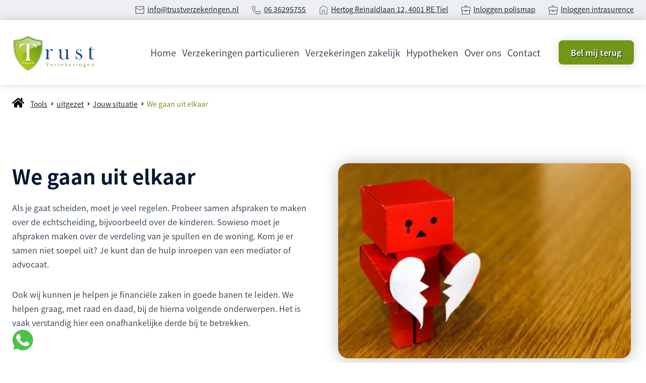

--- FILE ---
content_type: text/html
request_url: https://www.trustverzekeringen.nl/tools/uitgezet/jouw-situatie/we-gaan-uit-elkaar/
body_size: 8047
content:
<!DOCTYPE html>
<html lang="nl">
<head>
<title>We gaan uit elkaar - Trust Verzekeringen</title>
<meta charset="utf-8">
<meta name="viewport" content="width=device-width, initial-scale=1.0">
<meta property="og:title" content="We gaan uit elkaar">
<meta property="og:type" content="website">
<meta property="og:updated_time" content="1716816964">
<meta name="twitter:title" content="We gaan uit elkaar">
<link rel="shortcut icon" type="image/png" href="/assets/files/favicon.png">
<link rel="canonical" href="https://www.trustverzekeringen.nl/tools/uitgezet/jouw-situatie/we-gaan-uit-elkaar/">
<link rel="preload" href="/assets/fonts/noto-sans-jp/noto-sans-jp-bold.woff2" as="font" type="font/woff2" crossorigin="anonymous">
<link rel="preload" href="/assets/fonts/noto-sans-jp/noto-sans-jp-medium.woff2" as="font" type="font/woff2" crossorigin="anonymous">
<link rel="preload" href="/assets/fonts/noto-sans-jp/noto-sans-jp-regular.woff2" as="font" type="font/woff2" crossorigin="anonymous">
<link rel="preload" href="/assets/fonts/open-sans/open-sans-regular.woff2" as="font" type="font/woff2" crossorigin="anonymous">
<link rel="preload" href="/assets/fonts/open-sans/open-sans-bold.woff2" as="font" type="font/woff2" crossorigin="anonymous">
<link rel="stylesheet" href="/assets/css/fonts.css?v=1716816964">
<link rel="stylesheet" href="/assets/css/website.css?v=1716816964">
<link rel="stylesheet" href="/assets/css/page-652733.css?v=1716816964">
<script>var LANGUAGE_CODE = 'nl';</script>
<script src="/assets/vendors/jquery/jquery.min.js"></script>
<script defer data-domain="trustverzekeringen.nl" src="/js/script.js"></script>
</head>
<body>
<div class="page" id="page-652733">
		<section class="lib-block-893-1 light">
			<a class="media-1 dark" href="https://wa.me/+31636295755" id="media-1-zac9krvh">
				<img src="/assets/files/whatsapp.png" srcset="/assets/files/whatsapp.480x0x0x100.png 480w, /assets/files/whatsapp.960x0x0x100.png 960w, /assets/files/whatsapp.1920x0x0x100.png 1920w, /assets/files/whatsapp.png 1921w" sizes="(max-width: 480px) 480px, (max-width: 960px) 960px, (max-width: 1920px) 1920px, 1921px" alt>
			</a>
		</section>
		<header class="block-1-1 light not-sm not-xs not-md">
			<div class="container">
				<div class="row">
					<div class="col">
						<article class="box box-22">
							<div class="media-3 dark" data-size="480x0" data-contain>
								<img src="/assets/files/email.000000.svg" alt="email icon">
							</div>
							<div class="text-6 dark email">
								<p><a href="mailto:&#105;&#110;&#102;&#111;&#64;&#116;&#114;&#117;&#115;&#116;&#118;&#101;&#114;&#122;&#101;&#107;&#101;&#114;&#105;&#110;&#103;&#101;&#110;&#46;&#110;&#108;">&#105;&#110;&#102;&#111;&#64;&#116;&#114;&#117;&#115;&#116;&#118;&#101;&#114;&#122;&#101;&#107;&#101;&#114;&#105;&#110;&#103;&#101;&#110;&#46;&#110;&#108;</a></p>
							</div>	
						</article>
						<article class="box box-22">
							<div class="media-3 dark" data-size="480x0" data-contain>
								<img src="/assets/files/phone.000000.svg" alt="Phone icon">
							</div>
							<div class="text-6 dark email">
								<p><a href="tel:06 36295755">06 36295755</a></p>
							</div>	
						</article>
						<article class="box box-22">
							<div class="media-3 dark" data-size="480x0" data-contain>
								<img src="/assets/files/location.193359.svg" alt="hous icon">
							</div>
							<div class="text-6 dark email">
								<p><a href="https://www.google.com/maps/place/Trust/@51.8808651,5.4280655,16z/data=!4m8!1m2!2m1!1strust!3m4!1s0x47c6f810cf7a774d:0xd0614be0a71b5690!8m2!3d51.8812612!4d5.4286643" target="_blank">Hertog Reinaldlaan 12, 4001 RE Tiel</a></p>
							</div>	
						</article>
						<article class="box box-22">
							<div class="media-3 dark" data-size="480x0" data-contain>
								<img src="/assets/files/zelfstandig.svg" alt="Zelfstandig">
							</div>
							<div class="text-6 dark email">
								<p><a href="https://www.polismap.nl/#/login" target="_top">Inloggen polismap</a></p>
							</div>	
						</article>
						<article class="box box-22">
							<div class="media-3 dark" data-size="480x0" data-contain>
								<img src="/assets/files/zelfstandig.svg" alt="Zelfstandig">
							</div>
							<div class="text-6 dark email">
								<p><a href="http://intrasurance.nl/DIVPublic/Logon.aspx?Command=RequestLogin&amp;InstanceID=313" target="_blank">Inloggen intrasurence</a></p>
							</div>	
						</article>			
					</div>
				</div>
			</div>
		</header>
		<header class="block-113-1 light" data-sticky="sticky">
			<div class="container">
				<div class="row">
					<div class="col col-1">
						<a class="media-1 dark" href="/">
							<img src="/assets/files/trust-verzekeringen-logo.png" srcset="/assets/files/trust-verzekeringen-logo.480x0x0x100.png 480w, /assets/files/trust-verzekeringen-logo.960x0x0x100.png 960w, /assets/files/trust-verzekeringen-logo.1920x0x0x100.png 1920w, /assets/files/trust-verzekeringen-logo.png 1921w" sizes="(max-width: 480px) 480px, (max-width: 960px) 960px, (max-width: 1920px) 1920px, 1921px" alt="bedrijfs logo">
						</a>
					</div>
					<div class="col col-2">
						<div class="menu" data-menu_hamburger_size="md">
							<nav class="menu-1 dark default-menu" data-levels="2">
								<ul><li class="page-652691"><a href="/">Home</a></li><li class="has-submenu page-652699"><a href="/verzekeringen-particulieren/">Verzekeringen particulieren</a><div class="dropdown-menu-1 light dropdown-menu" data-switch_effect="shift" data-align_horizontal="center"><ul><li class="page-652781"><a href="/verzekeringen-particulieren/aansprakelijkheidsverzekering/">Aansprakelijkheidsverzekering</a></li><li class="page-652779"><a href="/verzekeringen-particulieren/inboedelverzekering/">Inboedelverzekering</a></li><li class="page-652787"><a href="/verzekeringen-particulieren/overlijdensrisicoverzekering/">Overlijdensrisicoverzekering</a></li><li class="page-652780"><a href="/verzekeringen-particulieren/opstalverzekering/">Opstalverzekering</a></li><li class="page-652783"><a href="/verzekeringen-particulieren/meer-verzekeringen/">Meer verzekeringen...</a></li></ul></div></li><li class="has-submenu page-652704"><a href="/verzekeringen-zakelijk/">Verzekeringen zakelijk</a><div class="dropdown-menu-1 light dropdown-menu" data-switch_effect="shift" data-align_horizontal="center"><ul><li class="page-652794"><a href="/verzekeringen-zakelijk/mkb-totaalpakket/">MKB Totaalpakket</a></li><li class="page-652795"><a href="/verzekeringen-zakelijk/zzp-er-kameleonpolis/">ZZP&rsquo;er Kameleonpolis</a></li><li class="page-652796"><a href="/verzekeringen-zakelijk/vve-totaalpakket/">VVE Totaalpakket</a></li><li class="page-652797"><a href="/verzekeringen-zakelijk/cyberverzekeringen/">Cyberverzekeringen</a></li><li class="page-653997"><a href="/verzekeringen-zakelijk/meer-zakelijke-verzekeringen/">Meer zakelijke verzekeringen...</a></li></ul></div></li><li class="page-652801"><a href="/hypotheken/">Hypotheken</a></li><li class="has-submenu page-652701"><a href="/over-ons/">Over ons</a><div class="dropdown-menu-1 light dropdown-menu" data-switch_effect="shift" data-align_horizontal="center"><ul><li class="page-652765"><a href="/over-ons/over-ons/">Over ons</a></li><li class="page-652767"><a href="https://www.advieskeuze.nl/advies/4001rc/trust-verzekeringen" target="_blank">Reviews</a></li><li class="page-652760"><a href="/over-ons/documenten/">Documenten</a></li><li class="page-656558"><a href="/over-ons/wijzigen-kenteken-auto/">Wijzigen kenteken auto</a></li></ul></div></li><li class="page-652693"><a href="/contact/">Contact</a></li></ul>
								<div class="button-wrapper">
									<a class="button-1 dark not-lg not-md not-sm not-xs" href="/contact/contact-popin/" target="popin">Bel mij terug</a>
								</div>
							</nav>
							<div class="control-1 dark hamburger-menu-handler"><img src="/assets/files/menu-1.svg" alt></div>
							<nav class="hamburger-menu-4 hamburger-menu light" data-levels="2">
								<div class="control-1 light hamburger-menu-close"><img src="/assets/files/sluiten-x.svg" alt="Sluiten X"></div>
								<div class="container">
									<div class="row">
										<div class="col col-11">
											<div class="media-1 light">
												<img src="/assets/files/trust-verzekeringen-logo.png" srcset="/assets/files/trust-verzekeringen-logo.480x0x0x100.png 480w, /assets/files/trust-verzekeringen-logo.960x0x0x100.png 960w, /assets/files/trust-verzekeringen-logo.1920x0x0x100.png 1920w, /assets/files/trust-verzekeringen-logo.png 1921w" sizes="(max-width: 480px) 480px, (max-width: 960px) 960px, (max-width: 1920px) 1920px, 1921px" alt="bedrijfs logo">
											</div>
										</div>
									</div>
									<div class="row">
										<div class="col col-12">
											<div class="items">
												<ul><li class="page-652691"><a href="/">Home</a></li><li class="has-submenu page-652699"><a href="/verzekeringen-particulieren/">Verzekeringen particulieren</a><ul><li class="page-652781"><a href="/verzekeringen-particulieren/aansprakelijkheidsverzekering/">Aansprakelijkheidsverzekering</a></li><li class="page-652779"><a href="/verzekeringen-particulieren/inboedelverzekering/">Inboedelverzekering</a></li><li class="page-652787"><a href="/verzekeringen-particulieren/overlijdensrisicoverzekering/">Overlijdensrisicoverzekering</a></li><li class="page-652780"><a href="/verzekeringen-particulieren/opstalverzekering/">Opstalverzekering</a></li><li class="page-652783"><a href="/verzekeringen-particulieren/meer-verzekeringen/">Meer verzekeringen...</a></li></ul></li><li class="has-submenu page-652704"><a href="/verzekeringen-zakelijk/">Verzekeringen zakelijk</a><ul><li class="page-652794"><a href="/verzekeringen-zakelijk/mkb-totaalpakket/">MKB Totaalpakket</a></li><li class="page-652795"><a href="/verzekeringen-zakelijk/zzp-er-kameleonpolis/">ZZP&rsquo;er Kameleonpolis</a></li><li class="page-652796"><a href="/verzekeringen-zakelijk/vve-totaalpakket/">VVE Totaalpakket</a></li><li class="page-652797"><a href="/verzekeringen-zakelijk/cyberverzekeringen/">Cyberverzekeringen</a></li><li class="page-653997"><a href="/verzekeringen-zakelijk/meer-zakelijke-verzekeringen/">Meer zakelijke verzekeringen...</a></li></ul></li><li class="page-652801"><a href="/hypotheken/">Hypotheken</a></li><li class="has-submenu page-652701"><a href="/over-ons/">Over ons</a><ul><li class="page-652765"><a href="/over-ons/over-ons/">Over ons</a></li><li class="page-652767"><a href="https://www.advieskeuze.nl/advies/4001rc/trust-verzekeringen" target="_blank">Reviews</a></li><li class="page-652760"><a href="/over-ons/documenten/">Documenten</a></li><li class="page-656558"><a href="/over-ons/wijzigen-kenteken-auto/">Wijzigen kenteken auto</a></li></ul></li><li class="page-652693"><a href="/contact/">Contact</a></li></ul>
											</div>
										<div class="button-wrapper">
											<a class="button-1 dark" href="" target="popin">Maak eenafspraak</a>
										</div>
								</div>
										</div>
									<div class="col col-13">
										<div class="box-11">
						<article class="box box-22">
							<div class="media-3 dark" data-size="480x0" data-contain>
								<img src="/assets/files/email.000000.svg" alt="email icon">
							</div>
							<div class="text-6 dark email">
								<p><a href="mailto:&#105;&#110;&#102;&#111;&#64;&#116;&#114;&#117;&#115;&#116;&#118;&#101;&#114;&#122;&#101;&#107;&#101;&#114;&#105;&#110;&#103;&#101;&#110;&#46;&#110;&#108;">&#105;&#110;&#102;&#111;&#64;&#116;&#114;&#117;&#115;&#116;&#118;&#101;&#114;&#122;&#101;&#107;&#101;&#114;&#105;&#110;&#103;&#101;&#110;&#46;&#110;&#108;</a></p>
							</div>	
						</article>
						<article class="box box-22">
							<div class="media-3 dark" data-size="480x0" data-contain>
								<img src="/assets/files/phone.000000.svg" alt="Phone icon">
							</div>
							<div class="text-6 dark email">
								<p><a href="tel:06 36295755">06 36295755</a></p>
							</div>	
						</article>
						<article class="box box-22">
							<div class="media-3 dark" data-size="480x0" data-contain>
								<img src="/assets/files/location.193359.svg" alt="hous icon">
							</div>
							<div class="text-6 dark email">
								<p><a href="https://www.google.com/maps/place/Trust/@51.8808651,5.4280655,16z/data=!4m8!1m2!2m1!1strust!3m4!1s0x47c6f810cf7a774d:0xd0614be0a71b5690!8m2!3d51.8812612!4d5.4286643" target="_blank">Hertog Reinaldlaan 12, 4001 RE Tiel</a></p>
							</div>	
						</article>
						<article class="box box-22">
							<div class="media-3 dark" data-size="480x0" data-contain>
								<img src="/assets/files/zelfstandig.svg" alt="Zelfstandig">
							</div>
							<div class="text-6 dark email">
								<p><a href="https://www.polismap.nl/#/login" target="_blank">Inloggen Digimap</a></p>
							</div>	
						</article>
						<article class="box box-22">
							<div class="media-3 dark" data-size="480x0" data-contain>
								<img src="/assets/files/zelfstandig.svg" alt="Zelfstandig">
							</div>
							<div class="text-6 dark email">
								<p><a href="http://intrasurance.nl/DIVPublic/Logon.aspx?Command=RequestLogin&amp;InstanceID=313" target="_blank">Inloggen Intrasurence</a></p>
							</div>	
						</article>	
										</div>
									</div>
								</div>
							</div>
						</nav>
					</div>
				</div>
			</div>
		</header>
		<header class="block-151-1 light">
			<div class="container container-1">
				<div class="row row-1">
					<div class="col col-1">
						<div class="box">
							<div class="icon-wrapper">
								<a class="icon-3 dark" href="/">
									<img src="/assets/files/home.svg" alt>
								</a>
							</div>
							<nav class="menu-5 dark" data-separator_1="between">
								<ul><li><a href="/tools/">Tools</a></li><li class="separator"></li><li><a href="/tools/uitgezet/">uitgezet</a></li><li class="separator"></li><li><a href="/tools/uitgezet/jouw-situatie/">Jouw situatie</a></li><li class="separator"></li><li class="active"><a>We gaan uit elkaar</a></li></ul>
							</nav>
						</div>
					</div>
				</div>
			</div>
		</header>
		<section id="block-7-6366027" class="light">
			<div class="container container-1">
				<div class="row row-1">
					<div class="col col-1">
						<div class="media-2 dark" data-size="480x0" target="popin" data-contain>
							<img src="/assets/files/pexels-burak-kostak-14303.480x0.jpg" srcset="/assets/files/pexels-burak-kostak-14303.480x0.jpg 480w, /assets/files/pexels-burak-kostak-14303.960x0.jpg 960w" sizes="480px" alt="gebroken hart">
						</div>
					</div>
					<div class="col col-2">
						<div class="box">
							<div class="heading-1 dark">We gaan uit elkaar</div>
							<div class="text-2 dark">
								<p>Als je gaat scheiden, moet je veel regelen. Probeer samen afspraken te maken over de echtscheiding, bijvoorbeeld over de kinderen. Sowieso moet je afspraken maken over de verdeling van je spullen en de woning. Kom je er samen niet soepel uit? Je kunt dan de hulp inroepen van een mediator of advocaat.</p>
								<p>Ook wij kunnen je helpen je financiële zaken in goede banen te leiden. We helpen graag, met raad en daad, bij de hierna volgende onderwerpen. Het is vaak verstandig hier een onafhankelijke derde bij te betrekken.</p>
							</div>
						</div>
					</div>
				</div>
			</div>
		</section>
		<section id="block-7-6366030" class="light">
			<div class="container container-1">
				<div class="row row-1">
					<div class="col col-1 not-xs not-sm not-md">
						<div class="media-2 dark" data-size="480x0" data-contain>
							<img src="/assets/files/pexels-karolina-grabowska-4040857.480x0.jpg" srcset="/assets/files/pexels-karolina-grabowska-4040857.480x0.jpg 480w, /assets/files/pexels-karolina-grabowska-4040857.960x0.jpg 960w" sizes="480px" alt="munt geld">
						</div>
					</div>
					<div class="col col-2">
						<div class="box">
							<div class="heading-3 dark">Financi&euml;n</div>
							<div class="text-2 dark">
								<p>Bij een huwelijk en geregistreerd partnerschap zijn er veel (financi&euml;le) zaken vastgelegd - in deze <a href="https://www.rijksoverheid.nl/documenten/brochures/2016/12/05/u-gaat-scheiden" target="_blank"><span style="text-decoration: underline; color: #3d7fc1;">brochure van de overheid</span></a> wordt dat alvast uitgelegd.</p>
								<p>Als je samenwoont en uit elkaar gaat, kun je in je samenlevingscontract nagaan welke afspraken je onderling hebt gemaakt.</p>
							</div>
							<div class="heading-3 dark">Partneralimentatie</div>
							<div class="text-2 dark">
								<p>Volgens de wet heb je na een huwelijk of geregistreerd partnerschap recht op partneralimentatie. Dit geldt niet voor wie alleen samenwoonden.</p>
							</div>
						</div>
					</div>
				</div>
			</div>
		</section>
		<section id="block-7-6366031" class="light">
			<div class="container container-1">
				<div class="row row-1">
					<div class="col col-1">
						<div class="media-2 dark" data-size="480x0" data-contain>
							<img src="/assets/files/pexels-cottonbro-4778404.480x0.jpg" srcset="/assets/files/pexels-cottonbro-4778404.480x0.jpg 480w, /assets/files/pexels-cottonbro-4778404.960x0.jpg 960w" sizes="480px" alt="koppel aan tafel">
						</div>
					</div>
					<div class="col col-2">
						<div class="box">
							<div class="heading-3 dark">Kinderalimentatie en ouderschapsplan</div>
							<div class="text-2 dark">
								<p>Zijn er kinderen? Dan wil je ook voor hen goede afspraken maken over financiële kwesties en meer: een bezoekregeling, mogelijk co-ouderschap, schoolkeuzes en gezondheidszaken. En inkomensregelingen.</p>
								<p><strong>Let op:</strong> de tegemoetkomingen voor schoolkosten, heffingskortingen, kindgebonden budget en huurtoeslag gaan naar één ouder. Hetzelfde geldt voor de kinderbijslag. Neem afspraken die je hierover maakt op in het ouderschapsplan</p>
							</div>
							<div class="heading-3 dark">Pensioenverdeling</div>
							<div class="text-2 dark">
								<p>Welke aanspraken heeft je ex-partner op jouw pensioen - naast het eventuele partnerpensioen? En andersom?</p>
							</div>		
							<div class="heading-3 dark">Gezamenlijke woning</div>
							<div class="text-2 dark">
								<p>Bezit je samen met je ex-partner een koophuis dan ben je vaak ook samen verantwoordelijk voor de hypotheek. Dat heet hoofdelijke aansprakelijkheid. Wil één van jullie in het huis blijven wonen? Dan moet de ander uit die hoofdelijke aansprakelijkheid worden ontslagen. Daarvoor moet de bank of geldverstrekker meewerken en dat kan alleen wanneer de achterblijvende partner voldoende inkomen heeft. </p>
							</div>			
							<div class="heading-3 dark">Bezittingen & schulden</div>
							<div class="text-2 dark">
								<p>Wat is van wie? Verdeel jullie (gezamenlijke) bezittingen en schulden en leg de afspraken hierover vast in een convenant.</p>
							</div>				
							<div class="heading-3 dark">Belastingen</div>
							<div class="text-2 dark">
								<p>Ga na welke gevolgen de scheiding heeft voor je belastingaangifte en -teruggave. Denk aan fiscaal partnerschap, alimentatie, enz.</p>
							</div>
							<div class="heading-3 dark">Toeslagen</div>
							<div class="text-2 dark">
								<p>Had je of krijg je recht op toeslagen?</p>
							</div>
							<div class="heading-3 dark">Verzekeringen</div>
							<div class="text-2 dark">
								<p>Welke verzekeringen heb je samen (zoals een levensverzekering)? En welke verzekeringen heb je nu individueel nodig?</p>
							</div>
							<div class="button-wrapper">
								<a class="button-1 dark" href="/contact/contact-popin/" target="popin">Hulp nodig bij scheiding? Neem vrijblijvend contact op</a>
							</div>
						</div>
					</div>
				</div>
			</div>
		</section>
		<section class="block-8-2 light">
			<div class="container">
				<div class="row row-1">
					<div class="col col-2">
						<div class="box">
							<div class="heading-1 dark">Wat wil je weten?</div>
							<div class="text-1 dark">
								<p>Via de onderstaande links vind je aanvullende nuttige informatie. Raadpleeg ons als je vragen hebt.</p>
							</div>
						</div>
					</div>
				</div>
				<div class="row row-2 equalize">
					<article class="col col-1 ">
						<div class="box-1">
							<div class="box-2">
								<a class="media-2 dark" data-size="480x0" href="/verzekeringen-particulieren/" data-contain>
									<img src="/assets/files/auto.svg" alt="Auto">
								</a>
								<h1 class="heading-2 dark"><a href="/verzekeringen-particulieren/">Verzekeringen particulieren</a></h1>
							</div>
							<div class="button-wrapper">
								<a class="button-5 dark" href="/verzekeringen-particulieren/">Meer info</a>
							</div>
						</div>
					</article>
					<article class="col col-1 ">
						<div class="box-1">
							<div class="box-2">
								<a class="media-2 dark" data-size="480x0" href="/verzekeringen-zakelijk/" data-contain>
									<img src="/assets/files/zelfstandig.svg" alt="Zelfstandig">
								</a>
								<h2 class="heading-2 dark"><a href="/verzekeringen-zakelijk/">Verzekeringen zakelijk</a></h2>
							</div>
							<div class="button-wrapper">
								<a class="button-5 dark" href="/verzekeringen-zakelijk/">Meer info</a>
							</div>
						</div>
					</article>
					<article class="col col-1 ">
						<div class="box-1">
							<div class="box-2">
								<a class="media-2 dark" data-size="480x0" href="/hypotheken/" data-contain>
									<img src="/assets/files/bestaande-bouw.svg" alt="Bestaande_bouw">
								</a>
								<h2 class="heading-2 dark"><a href="/hypotheken/">Hypotheken</a></h2>
							</div>
							<div class="button-wrapper">
								<a class="button-5 dark" href="/hypotheken/">Meer info</a>
							</div>
						</div>
					</article>
					<article class="col col-1 ">
						<div class="box-1">
							<div class="box-2">
								<a class="media-2 dark" data-size="480x0" href="/over-ons/over-ons/" data-contain>
									<img src="/assets/files/trust-verzekeringen-logo-footer.480x0.png" srcset="/assets/files/trust-verzekeringen-logo-footer.480x0.png 480w, /assets/files/trust-verzekeringen-logo-footer.960x0.png 960w" sizes="480px" alt="bedrijfs logo wit">
								</a>
								<h2 class="heading-2 dark"><a href="/over-ons/over-ons/">Over Trust</a></h2>
							</div>
							<div class="button-wrapper">
								<a class="button-5 dark" href="/over-ons/over-ons/">Meer info</a>
							</div>
						</div>
					</article>
				</div>
			</div>
		</section>
		<section class="lib-block-876-1 light">
			<div class="container">
				<div class="row">
					<div class="col col-2">
						<div class="box box-1">
							<div class="heading-1 dark not-xs not-sm not-md">Financiële begrippenlijst</div>
							<div class="text-3 dark">
								<p>Sommige uitdrukkingen over geldzaken kom je niet elke dag tegen. Onze financiële begrippenlijst legt de meeste daarvan alvast uit en beantwoordt enkele veel gestelde vragen. Nog iets niet duidelijk? Aarzel niet en neem direct even vrijblijvend contact op.</p>
							</div>
							<div class="button-wrapper">
								<a class="button-2 dark" href="/contact/contact-popin/" target="popin">Neem vrijblijvend contact op</a>
							</div>
						</div>
					</div>
					<div class="col col-1">
						<div class="heading-1 dark not-lg not-xl">Financiële begrippenlijst</div>
						<div class="accordion" data-accordion_expandable="false">
							<article>
								<div class="handler-1 dark handler">Wat valt onder bijkomende kosten?</div>
								<div class="separator-2 dark empty"></div>
								<div class="box listener">
									<div class="row">
										<div class="col col-3">
											<div class="text-4 dark">
												<p>Als je een huis koopt, moet je rekening houden met allerlei kosten, naast de koopprijs. Denk hierbij aan de kosten voor het verbouwen en inrichten van je huis en de verhuizing. Maar er zijn ook de zogenaamde aankoopkosten, zoals de rekening van de notaris en ons hypotheekadvies. </p>
												<p><a href="/tools/uitgezet/over-ons-uitgezet/financiele-begrippenlijst/">Meer lezen</a></p>
											</div>
										</div>
									</div>
								</div>
							</article>
							<article>
								<div class="handler-1 dark handler">Wat is een hypotheek?</div>
								<div class="separator-2 dark empty"></div>
								<div class="box listener">
									<div class="row">
										<div class="col col-3">
											<div class="text-4 dark">
												<p>Bij een ‘hypotheek’ leen je geld voor het aankopen van een woning. Deze geldt daarbij als onderpand. Dit zogenaamde ‘hypotheekrecht’ biedt de geldverstrekker meer zekerheid dat de lening kan worden terugbetaald. Hij verkrijgt via een hypotheek namelijk het recht om je woning te verkopen als jij de hypotheeklasten niet meer betaalt. In dat geval is er sprake van een executieverkoop. Daarnaast wil de geldverstrekker veelal ook een pandrecht.</p>
												<p><a href="/tools/uitgezet/over-ons-uitgezet/financiele-begrippenlijst/">Meer lezen</a></p>
											</div>
										</div>
									</div>
								</div>
							</article>
							<article>
								<div class="handler-1 dark handler">Wat kan ik meer lenen met een <br />energiebespaarbudget?</div>
								<div class="separator-2 dark empty"></div>
								<div class="box listener">
									<div class="row">
										<div class="col col-3">
											<div class="text-4 dark">
												<p>Steeds meer mensen denken na over zonnepanelen en isolatie of andere energiebesparende maatregelen. Wanneer je wilt gaan verduurzamen, gelden er ruimere mogelijkheden voor een hypotheek. Met het Energiebespaarbudget mag je namelijk tot 6% bovenop de woningwaarde lenen. Oók met NHG. </p>
												<p><a href="/tools/uitgezet/over-ons-uitgezet/financiele-begrippenlijst/">Meer lezen</a></p>
											</div>
										</div>
									</div>
								</div>
							</article>
							<article class="last">
								<div class="handler-1 dark handler">Hoe zit dat met de (vrijstelling) <br />overdrachtsbelasting?</div>
								<div class="separator-2 dark empty"></div>
								<div class="box listener">
									<div class="row">
										<div class="col col-3">
											<div class="text-4 dark">
												<p>Kopers van 18 tot 35 jaar betalen eenmalig geen overdrachtsbelasting bij aankoop van een woning. Dat maakt de aankoop van een woning voor hen een stuk goedkoper. Vanaf 1 april 2021 geldt aanvullend dat de woning niet duurder mag zijn dan € 400.000. Kopers van 35 jaar of ouder die in de woning gaan wonen, betalen 2%. Beleggers gaan 8% betalen. De overheid wil met deze maatregelen starters en doorstromers meer kansen geven op de woningmarkt. De overheid heeft hiervoor een <span style="text-decoration: underline;"><a href="" target="popin">handige 'infographic'</a></span> gemaakt. Hieronder vind je daarover extra informatie.</p>
												<p><a href="/tools/uitgezet/over-ons-uitgezet/financiele-begrippenlijst/">Meer lezen</a></p>
											</div>
										</div>
									</div>
								</div>
							</article>
							<article>
								<div class="handler-1 dark handler">Wat betekent een hypotheek voor mijn belastingaangifte?</div>
								<div class="separator-2 dark empty"></div>
								<div class="box listener">
									<div class="row">
										<div class="col col-3">
											<div class="text-4 dark">
												<p>Het Nederlands belastingstelsel is opgedeeld in drie zogenaamde ‘boxen’. </p>
												<ul>
													<li>Box 3 kijkt naar je vermogen: het verschil tussen je bezittingen en schulden.</li>
													<li>Box 2 kijkt alleen naar inkomen uit een ‘aanmerkelijk belang’ in een onderneming</li>
													<li><strong>In Box 1 zit het zogenaamde ‘belastbaar inkomen uit werk en woning</strong>’. Hierin valt bijvoorbeeld je salaris, een uitkering en winst uit je onderneming. <strong>In deze box kom je ook je (eerste*) eigen woning en je hypotheek tegen</strong> </li>
												</ul>
												<p>Voordeel van een eigen woning is, dat je in Box 1 de betaalde hypotheekrente mag aftrekken van je inkomen. Daar tegenover staat dat je het ‘eigenwoningforfait’ erbij moet optellen. Toch levert dat per saldo vaak een fikse teruggave op. </p>
												<p><a href="/tools/uitgezet/over-ons-uitgezet/financiele-begrippenlijst/">Meer lezen</a></p>
											</div>
										</div>
									</div>
								</div>
							</article>
							<a class="button-1 dark faq-button" href="/tools/uitgezet/over-ons-uitgezet/financiele-begrippenlijst/">Bekijk alle financiële begrippen</a>
						</div>
					</div>
				</div>
			</div>
		</section>
		<header class="lib-block-878-1 light">
			<div class="container">
				<div class="row equalize">
					<div class="col col-1">
						<article class="box box-22 telefoon">
							<div class="media-3 dark not-md" data-size="480x0" data-contain>
								<img src="/assets/files/phone.000000.svg" alt="Phone icon">
							</div>
							<div class="text-6 dark">
								<p><span style="color: #7b8794; font-size: 16px;">Bel ons op<br></span><a href="tel:06 36295755" target="_blank">06 36295755</a></p>
							</div>	
						</article>
					</div>	
					<div class="col col-2 ">
						<div class="box box-22 telefoon">
							<div class="media-3 dark not-md" data-size="480x0" data-contain>
								<img src="/assets/files/email.svg" alt="email icon">
							</div>
							<div class="text-6 dark">
								<p><span style="color: #7b8794; font-size: 16px;">Stuur een mail naar</span><br><a href="mailto:&#105;&#110;&#102;&#111;&#64;&#116;&#114;&#117;&#115;&#116;&#118;&#101;&#114;&#122;&#101;&#107;&#101;&#114;&#105;&#110;&#103;&#101;&#110;&#46;&#110;&#108;" target="_blank">&#105;&#110;&#102;&#111;&#64;&#116;&#114;&#117;&#115;&#116;&#118;&#101;&#114;&#122;&#101;&#107;&#101;&#114;&#105;&#110;&#103;&#101;&#110;&#46;&#110;&#108;</a></p>
							</div>	
						</div>
					</div>	
					<div class="col col-3 ">
						<div class="box box-22 telefoon">
							<div class="media-3 dark not-md" data-size="480x0" data-contain>
								<img src="/assets/files/location.svg" alt="hous icon">
							</div>
							<div class="text-6 dark">
								<p><span style="color: #7b8794; font-size: 16px;">Bezoek ons op</span><br><a href="https://www.google.com/maps/place/Trust/@51.8808651,5.4280655,16z/data=!4m8!1m2!2m1!1strust!3m4!1s0x47c6f810cf7a774d:0xd0614be0a71b5690!8m2!3d51.8812612!4d5.4286643" target="_blank">Hertog Reinaldlaan 12, 4001 RE Tiel</a></p>
							</div>	
						</div>
					</div>			
				</div>
			</div>
		</header>
		<section class="lib-block-877-1 light">
			<div class="container">
				<div class="row">
					<div class="col">
						<h2 class="heading-2 dark">Heb je vragen? Neem vrijblijvend contact op</h2>
						<div class="button-wrapper">
							<a class="button-1 dark" href="/contact/contact-popin/" target="popin">Neem contact op</a>
						</div>
					</div>
				</div>
			</div>
		</section>
		<section class="lib-block-879-1 dark">
			<div class="container">
				<div class="row">
					<div class="col">
							<div class="media-1 light">
								<img src="/assets/files/trust-verzekeringen-logo-footer.png" srcset="/assets/files/trust-verzekeringen-logo-footer.480x0x0x100.png 480w, /assets/files/trust-verzekeringen-logo-footer.960x0x0x100.png 960w, /assets/files/trust-verzekeringen-logo-footer.1920x0x0x100.png 1920w, /assets/files/trust-verzekeringen-logo-footer.png 1921w" sizes="(max-width: 480px) 480px, (max-width: 960px) 960px, (max-width: 1920px) 1920px, 1921px" alt="bedrijfs logo wit">
							</div>
						<div class="heading-1 light">Trust Verzekeringen</div>
						<div class="text-2 light">
							<p>Wij hebben jarenlange ervaring op het gebied van zakelijke en particuliere schade- en zorgverzekeringen. Je mag van ons dan ook verwachten dat wij de markt goed kennen en de ontwikkelingen op de voet volgen. Of je nu particulier bent, een eenmanszaak hebt of verantwoordelijk bent voor een onderneming met werknemers. Het is van groot belang dat je goed verzekerd bent.</p>
						</div>
					</div>	
				</div>	
				<div class="row">
					<div class="col col-1">
						<div class="box">
							<div class="heading-6 light">Adres</div>
							<div class="text-6 light">
								<p><a href="https://www.google.com/maps/place/Trust/@51.8812595,5.2885839,11z/data=!4m8!1m2!2m1!1sTrust+verzekeringen!3m4!1s0x47c6f810cf7a774d:0xd0614be0a71b5690!8m2!3d51.8812595!4d5.4286596" target="_blank">Hertog Reinaldlaan 12<br>4001 RC Tiel</a></p>
							</div>
						</div>
					</div>
					<div class="col col-2">
						<div class="box">
							<div class="heading-6 light">Contact</div>
							<div class="text-6 light">
								<p>Tel: <a href="tel:0636295755">06-36295755</a><br>Mail: <a href="mailto:&#105;&#110;&#102;&#111;&#64;&#116;&#114;&#117;&#115;&#116;&#118;&#101;&#114;&#122;&#101;&#107;&#101;&#114;&#105;&#110;&#103;&#101;&#110;&#46;&#110;&#108;" target="_blank">&#105;&#110;&#102;&#111;&#64;&#116;&#114;&#117;&#115;&#116;&#118;&#101;&#114;&#122;&#101;&#107;&#101;&#114;&#105;&#110;&#103;&#101;&#110;&#46;&#110;&#108;</a><br><a href="/over-ons/documenten/">Documenten</a></p>
							</div>
						</div>		
					</div>	
					<div class="col col-4">
						<div class="box">
							<div class="heading-6 light">Openingstijden</div>
							<div class="text-6 light">
								<p>Ma t/m Vr<br>09.00 - 17.00</p>
							</div>
							<div class="text-6 light">
								<p>Weekenden en avonduren op afspraak</p>
							</div>
						</div>
						<div class="box">
							<div class="heading-6 light">Volg ons op social media</div>
							<div class="icon-wrapper">
								<a class="icon-3 light" href="https://nl-nl.facebook.com/pg/trustverzekeringen/posts/?ref=page_internal" data-color="fill">
									<svg xmlns="http://www.w3.org/2000/svg" viewBox="0 0 448 512" id="svg-wrfrvx5ai50iynjoyhn9uu4rstq55n31"><path d="M448 80v352c0 26.5-21.5 48-48 48h-85.3V302.8h60.6l8.7-67.6h-69.3V192c0-19.6 5.4-32.9 33.5-32.9H384V98.7c-6.2-.8-27.4-2.7-52.2-2.7-51.6 0-87 31.5-87 89.4v49.9H184v67.6h60.9V480H48c-26.5 0-48-21.5-48-48V80c0-26.5 21.5-48 48-48h352c26.5 0 48 21.5 48 48z"/></svg>
								</a>
								<a class="icon-3 light" data-color="fill" href="https://www.instagram.com/trustverzekeringen/" target="_blank">
									<svg xmlns="http://www.w3.org/2000/svg" width="24" height="24" viewBox="0 0 24 24" id="svg-fd11cvfwnttygxi7yedgf244kq41hbrf"><path d="M12 2.163c3.204 0 3.584.012 4.85.07 3.252.148 4.771 1.691 4.919 4.919.058 1.265.069 1.645.069 4.849 0 3.205-.012 3.584-.069 4.849-.149 3.225-1.664 4.771-4.919 4.919-1.266.058-1.644.07-4.85.07-3.204 0-3.584-.012-4.849-.07-3.26-.149-4.771-1.699-4.919-4.92-.058-1.265-.07-1.644-.07-4.849 0-3.204.013-3.583.07-4.849.149-3.227 1.664-4.771 4.919-4.919 1.266-.057 1.645-.069 4.849-.069zm0-2.163c-3.259 0-3.667.014-4.947.072-4.358.2-6.78 2.618-6.98 6.98-.059 1.281-.073 1.689-.073 4.948 0 3.259.014 3.668.072 4.948.2 4.358 2.618 6.78 6.98 6.98 1.281.058 1.689.072 4.948.072 3.259 0 3.668-.014 4.948-.072 4.354-.2 6.782-2.618 6.979-6.98.059-1.28.073-1.689.073-4.948 0-3.259-.014-3.667-.072-4.947-.196-4.354-2.617-6.78-6.979-6.98-1.281-.059-1.69-.073-4.949-.073zm0 5.838c-3.403 0-6.162 2.759-6.162 6.162s2.759 6.163 6.162 6.163 6.162-2.759 6.162-6.163c0-3.403-2.759-6.162-6.162-6.162zm0 10.162c-2.209 0-4-1.79-4-4 0-2.209 1.791-4 4-4s4 1.791 4 4c0 2.21-1.791 4-4 4zm6.406-11.845c-.796 0-1.441.645-1.441 1.44s.645 1.44 1.441 1.44c.795 0 1.439-.645 1.439-1.44s-.644-1.44-1.439-1.44z"/></svg>
								</a>
							</div>
						</div>
					</div>
				</div>
				<div class="row row-2">
					<div class="col col-5">
										<div class="box">
							<div> <span style="color: #ffffff;">© </span> <span style="color: #ffffff;" id="copyright"> <script>document.getElementById('copyright').appendChild(document.createTextNode(new Date().getFullYear()))</script> </span><span  style="color: #ffffff;" > Dutch media lab</span></div>
						</div>
					</div>
				</div>
			</div>
		</section>
		<footer class="lib-block-880-1 light">
			<div class="container">
				<div class="row split-lg">
					<div class="col col-1">
						<a class="media-1 dark" href="https://www.dutchmedialab.nl/">
							<img src="/assets/files/realisatie-dml.svg" alt="Realisatie DML">
						</a>
					</div>	
					<div class="col col-2">
						<div class="box box-menu">
							<article class="text-6 dark">
								<p><a href="/home/disclaimer/">Disclaimer</a></p>
							</article>
							<article class="text-6 dark">
								<p><a href="/home/algemene-voorwaarden/">Algemene voorwaarden</a></p>
							</article>
							<article class="text-6 dark">
								<p><a href="/home/privacy-statement/">Privacy statement</a></p>
							</article>
							<article class="text-6 dark">
								<p><a href="/home/cookiebeleid/">Cookiebeleid</a></p>
							</article>
						</div>
					</div>
					<div class="col col-3">
						<div class="icon-wrapper">
							<a class="icon-3 dark" href="https://www.kifid.nl/" target="_blank">
								<img src="/assets/files/logo-kifid.jpg" srcset="/assets/files/logo-kifid.480x0x0x100.jpg 480w, /assets/files/logo-kifid.960x0x0x100.jpg 960w, /assets/files/logo-kifid.1920x0x0x100.jpg 1920w, /assets/files/logo-kifid.jpg 1921w" sizes="(max-width: 480px) 480px, (max-width: 960px) 960px, (max-width: 1920px) 1920px, 1921px" alt="logo-kifid">
							</a>
						</div>
					</div>	
					</div>
				</div>
		</footer>
	</div>

<script src="/assets/js/script.js?v=1716816964"></script>
<script>
$(window).on('load', function() {
new Menu({selector: '#page-652733 .menu, [data-page_id="page-652733"] .menu'});
new Sticky({selector: '#page-652733 [data-sticky], [data-page_id="page-652733"] [data-sticky]'});
new Equalize({selector: '#page-652733 .lib-block-878-1 .equalize, [data-page_id="page-652733"] .lib-block-878-1 .equalize'});
new Popin({selector: '#page-652733 a[target="popin"], [data-page_id="page-652733"] a[target="popin"]'});
new Accordion({selector: '#page-652733 .accordion, [data-page_id="page-652733"] .accordion'});
window.parent.postMessage({'height': $('#page-652733').height()});
});
</script>
</body>
</html>

--- FILE ---
content_type: text/css
request_url: https://www.trustverzekeringen.nl/assets/css/fonts.css?v=1716816964
body_size: 151
content:
@charset 'UTF-8';

@font-face {
	font-family: 'Noto Sans JP';
	font-weight: 700;
	font-display: swap;
	src: url('/assets/fonts/noto-sans-jp/noto-sans-jp-bold.woff2') format('woff2'),
	     url('/assets/fonts/noto-sans-jp/noto-sans-jp-bold.woff') format('woff');
}@font-face {
	font-family: 'Noto Sans JP';
	font-weight: 500;
	font-display: swap;
	src: url('/assets/fonts/noto-sans-jp/noto-sans-jp-medium.woff2') format('woff2'),
	     url('/assets/fonts/noto-sans-jp/noto-sans-jp-medium.woff') format('woff');
}@font-face {
	font-family: 'Noto Sans JP';
	font-weight: 400;
	font-display: swap;
	src: url('/assets/fonts/noto-sans-jp/noto-sans-jp-regular.woff2') format('woff2'),
	     url('/assets/fonts/noto-sans-jp/noto-sans-jp-regular.woff') format('woff');
}@font-face {
	font-family: 'open-sans';
	font-weight: 400;
	font-display: swap;
	src: url('/assets/fonts/open-sans/open-sans-regular.woff2') format('woff2'),
	     url('/assets/fonts/open-sans/open-sans-regular.woff') format('woff');
}
@font-face {
	font-family: 'open-sans-regular';
	font-weight: 400;
	font-display: swap;
	src: url('/assets/fonts/open-sans/open-sans-regular.woff2') format('woff2'),
	     url('/assets/fonts/open-sans/open-sans-regular.woff') format('woff');
}@font-face {
	font-family: 'open-sans-bold';
	font-weight: 700;
	font-display: swap;
	src: url('/assets/fonts/open-sans/open-sans-bold.woff2') format('woff2'),
	     url('/assets/fonts/open-sans/open-sans-bold.woff') format('woff');
}

--- FILE ---
content_type: text/css
request_url: https://www.trustverzekeringen.nl/assets/css/website.css?v=1716816964
body_size: 28806
content:
::placeholder{opacity:1}body,div,header,nav,main,section,article,footer,h1,h2,h3,h4,h5,h6,p,a,span,dl,dt,dd,ol,ul,li,fieldset,legend,label,input,select,textarea,button,x-shape,x-shape-bg,x-gallery{box-sizing:border-box}body,h1,h2,h3,h4,h5,h6,p,dl,dd,ol,ul,hr,fieldset,input,select,textarea,button{margin:0}h1,h2,h3,h4,h5,h6{font-size:inherit;font-weight:inherit}ol,ul,fieldset,legend,input,textarea,button,th,td{padding:0}a,input,select,textarea,button,[contenteditable],[tabindex]{outline:none}a{color:inherit;-webkit-tap-highlight-color:transparent;text-decoration:none}a img{border-width:0}hr{border-style:solid;border-width:1px 0 0}fieldset,iframe{border-width:0}input:focus,select:focus,textarea:focus,button:focus{outline:none}input[type="button"],input[type="color"],input[type="date"],input[type="datetime-local"],input[type="email"],input[type="file"],input[type="month"],input[type="number"],input[type="password"],input[type="reset"],input[type="search"],input[type="submit"],input[type="tel"],input[type="text"],input[type="time"],input[type="url"],input[type="week"],select,textarea,button{border-radius:0;border-width:0;color:inherit;font:inherit}input[type="date"],input[type="datetime-local"],input[type="email"],input[type="file"],input[type="number"],input[type="password"],input[type="search"],input[type="tel"],input[type="text"],input[type="url"],textarea{appearance:none;background-color:transparent;display:block;width:100%}input[type="button"],input[type="reset"],input[type="submit"],button{appearance:button;cursor:pointer;white-space:nowrap}input[type="image"]{border-radius:0}button{background-color:transparent;border-width:0}table{border-collapse:collapse}th{text-align:left}x-shape,x-shape-bg,x-gallery{display:block}@keyframes spin{from{transform:rotate(0deg)}to{transform:rotate(360deg)}}.measure{display:block !important;overflow:hidden !important;visibility:hidden !important}.noheight{height:auto !important;max-height:none !important}.nowidth{max-width:none !important;width:auto !important}.notransform{transform:none !important}.notransition{transition-property:none !important}.container,.row,.col{display:flex;position:relative}.container,.col{flex-direction:column}.container>.row:first-child:last-child,.col>.row:first-child:last-child{flex-grow:1}.container{justify-content:center;margin-left:auto;margin-right:auto;max-width:100%;width:1024px}.row,.col{max-height:100%}.row{flex-wrap:wrap}.col{width:100%}.col>*{max-width:100%}.clearfix{clear:both;display:none}.hidden-xs{display:none !important}.visible-xs{display:block !important}.span-xs{padding:0 !important}.span-h-xs{padding-left:0 !important;padding-right:0 !important}.span-v-xs{padding-bottom:0 !important;padding-top:0 !important}.row-xs-split{flex-wrap:nowrap;justify-content:space-between}.row-xs-split>.col{width:auto}.col-xs-1{width:8.33333333%}.col-xs-2{width:16.66666667%}.col-xs-3{width:25%}.col-xs-4{width:33.33333333%}.col-xs-5{width:41.66666667%}.col-xs-6{width:50%}.col-xs-7{width:58.33333333%}.col-xs-8{width:66.66666667%}.col-xs-9{width:75%}.col-xs-10{width:83.33333333%}.col-xs-11{width:91.66666667%}.col-xs-12{width:100%}.col-xs-offset-0{margin-left:0}.col-xs-offset-1{margin-left:8.33333333%}.col-xs-offset-2{margin-left:16.66666667%}.col-xs-offset-3{margin-left:25%}.col-xs-offset-4{margin-left:33.33333333%}.col-xs-offset-5{margin-left:41.66666667%}.col-xs-offset-6{margin-left:50%}.col-xs-offset-7{margin-left:58.33333333%}.col-xs-offset-8{margin-left:66.66666667%}.col-xs-offset-9{margin-left:75%}.col-xs-offset-10{margin-left:83.33333333%}.col-xs-offset-11{margin-left:91.66666667%}.col-xs-offset-12{margin-left:100%}.col-xs-pull-0{right:0}.col-xs-pull-1{right:8.33333333%}.col-xs-pull-2{right:16.66666667%}.col-xs-pull-3{right:25%}.col-xs-pull-4{right:33.33333333%}.col-xs-pull-5{right:41.66666667%}.col-xs-pull-6{right:50%}.col-xs-pull-7{right:58.33333333%}.col-xs-pull-8{right:66.66666667%}.col-xs-pull-9{right:75%}.col-xs-pull-10{right:83.33333333%}.col-xs-pull-11{right:91.66666667%}.col-xs-pull-12{right:100%}.col-xs-push-0{left:0}.col-xs-push-1{left:8.33333333%}.col-xs-push-2{left:16.66666667%}.col-xs-push-3{left:25%}.col-xs-push-4{left:33.33333333%}.col-xs-push-5{left:41.66666667%}.col-xs-push-6{left:50%}.col-xs-push-7{left:58.33333333%}.col-xs-push-8{left:66.66666667%}.col-xs-push-9{left:75%}.col-xs-push-10{left:83.33333333%}.col-xs-push-11{left:91.66666667%}.col-xs-push-12{left:100%}@media (min-width:480px){.hidden-sm{display:none !important}.visible-sm{display:block !important}.span-sm{padding:0 !important}.span-h-sm{padding-left:0 !important;padding-right:0 !important}.span-v-sm{padding-bottom:0 !important;padding-top:0 !important}.row-sm-split{flex-wrap:nowrap;justify-content:space-between}.row-sm-split>.col{width:auto}.col-sm-1{width:8.33333333%}.col-sm-2{width:16.66666667%}.col-sm-3{width:25%}.col-sm-4{width:33.33333333%}.col-sm-5{width:41.66666667%}.col-sm-6{width:50%}.col-sm-7{width:58.33333333%}.col-sm-8{width:66.66666667%}.col-sm-9{width:75%}.col-sm-10{width:83.33333333%}.col-sm-11{width:91.66666667%}.col-sm-12{width:100%}.col-sm-offset-0{margin-left:0}.col-sm-offset-1{margin-left:8.33333333%}.col-sm-offset-2{margin-left:16.66666667%}.col-sm-offset-3{margin-left:25%}.col-sm-offset-4{margin-left:33.33333333%}.col-sm-offset-5{margin-left:41.66666667%}.col-sm-offset-6{margin-left:50%}.col-sm-offset-7{margin-left:58.33333333%}.col-sm-offset-8{margin-left:66.66666667%}.col-sm-offset-9{margin-left:75%}.col-sm-offset-10{margin-left:83.33333333%}.col-sm-offset-11{margin-left:91.66666667%}.col-sm-offset-12{margin-left:100%}.col-sm-pull-0{right:0}.col-sm-pull-1{right:8.33333333%}.col-sm-pull-2{right:16.66666667%}.col-sm-pull-3{right:25%}.col-sm-pull-4{right:33.33333333%}.col-sm-pull-5{right:41.66666667%}.col-sm-pull-6{right:50%}.col-sm-pull-7{right:58.33333333%}.col-sm-pull-8{right:66.66666667%}.col-sm-pull-9{right:75%}.col-sm-pull-10{right:83.33333333%}.col-sm-pull-11{right:91.66666667%}.col-sm-pull-12{right:100%}.col-sm-push-0{left:0}.col-sm-push-1{left:8.33333333%}.col-sm-push-2{left:16.66666667%}.col-sm-push-3{left:25%}.col-sm-push-4{left:33.33333333%}.col-sm-push-5{left:41.66666667%}.col-sm-push-6{left:50%}.col-sm-push-7{left:58.33333333%}.col-sm-push-8{left:66.66666667%}.col-sm-push-9{left:75%}.col-sm-push-10{left:83.33333333%}.col-sm-push-11{left:91.66666667%}.col-sm-push-12{left:100%}}@media (min-width:768px){.hidden-md{display:none !important}.visible-md{display:block !important}.span-md{padding:0 !important}.span-h-md{padding-left:0 !important;padding-right:0 !important}.span-v-md{padding-bottom:0 !important;padding-top:0 !important}.row-md-split{flex-wrap:nowrap;justify-content:space-between}.row-md-split>.col{width:auto}.col-md-1{width:8.33333333%}.col-md-2{width:16.66666667%}.col-md-3{width:25%}.col-md-4{width:33.33333333%}.col-md-5{width:41.66666667%}.col-md-6{width:50%}.col-md-7{width:58.33333333%}.col-md-8{width:66.66666667%}.col-md-9{width:75%}.col-md-10{width:83.33333333%}.col-md-11{width:91.66666667%}.col-md-12{width:100%}.col-md-offset-0{margin-left:0}.col-md-offset-1{margin-left:8.33333333%}.col-md-offset-2{margin-left:16.66666667%}.col-md-offset-3{margin-left:25%}.col-md-offset-4{margin-left:33.33333333%}.col-md-offset-5{margin-left:41.66666667%}.col-md-offset-6{margin-left:50%}.col-md-offset-7{margin-left:58.33333333%}.col-md-offset-8{margin-left:66.66666667%}.col-md-offset-9{margin-left:75%}.col-md-offset-10{margin-left:83.33333333%}.col-md-offset-11{margin-left:91.66666667%}.col-md-offset-12{margin-left:100%}.col-md-pull-0{right:0}.col-md-pull-1{right:8.33333333%}.col-md-pull-2{right:16.66666667%}.col-md-pull-3{right:25%}.col-md-pull-4{right:33.33333333%}.col-md-pull-5{right:41.66666667%}.col-md-pull-6{right:50%}.col-md-pull-7{right:58.33333333%}.col-md-pull-8{right:66.66666667%}.col-md-pull-9{right:75%}.col-md-pull-10{right:83.33333333%}.col-md-pull-11{right:91.66666667%}.col-md-pull-12{right:100%}.col-md-push-0{left:0}.col-md-push-1{left:8.33333333%}.col-md-push-2{left:16.66666667%}.col-md-push-3{left:25%}.col-md-push-4{left:33.33333333%}.col-md-push-5{left:41.66666667%}.col-md-push-6{left:50%}.col-md-push-7{left:58.33333333%}.col-md-push-8{left:66.66666667%}.col-md-push-9{left:75%}.col-md-push-10{left:83.33333333%}.col-md-push-11{left:91.66666667%}.col-md-push-12{left:100%}}@media (min-width:1024px){.hidden-lg{display:none !important}.visible-lg{display:block !important}.span-lg{padding:0 !important}.span-h-lg{padding-left:0 !important;padding-right:0 !important}.span-v-lg{padding-bottom:0 !important;padding-top:0 !important}.row-lg-split{flex-wrap:nowrap;justify-content:space-between}.row-lg-split>.col{width:auto}.col-lg-1{width:8.33333333%}.col-lg-2{width:16.66666667%}.col-lg-3{width:25%}.col-lg-4{width:33.33333333%}.col-lg-5{width:41.66666667%}.col-lg-6{width:50%}.col-lg-7{width:58.33333333%}.col-lg-8{width:66.66666667%}.col-lg-9{width:75%}.col-lg-10{width:83.33333333%}.col-lg-11{width:91.66666667%}.col-lg-12{width:100%}.col-lg-offset-0{margin-left:0}.col-lg-offset-1{margin-left:8.33333333%}.col-lg-offset-2{margin-left:16.66666667%}.col-lg-offset-3{margin-left:25%}.col-lg-offset-4{margin-left:33.33333333%}.col-lg-offset-5{margin-left:41.66666667%}.col-lg-offset-6{margin-left:50%}.col-lg-offset-7{margin-left:58.33333333%}.col-lg-offset-8{margin-left:66.66666667%}.col-lg-offset-9{margin-left:75%}.col-lg-offset-10{margin-left:83.33333333%}.col-lg-offset-11{margin-left:91.66666667%}.col-lg-offset-12{margin-left:100%}.col-lg-pull-0{right:0}.col-lg-pull-1{right:8.33333333%}.col-lg-pull-2{right:16.66666667%}.col-lg-pull-3{right:25%}.col-lg-pull-4{right:33.33333333%}.col-lg-pull-5{right:41.66666667%}.col-lg-pull-6{right:50%}.col-lg-pull-7{right:58.33333333%}.col-lg-pull-8{right:66.66666667%}.col-lg-pull-9{right:75%}.col-lg-pull-10{right:83.33333333%}.col-lg-pull-11{right:91.66666667%}.col-lg-pull-12{right:100%}.col-lg-push-0{left:0}.col-lg-push-1{left:8.33333333%}.col-lg-push-2{left:16.66666667%}.col-lg-push-3{left:25%}.col-lg-push-4{left:33.33333333%}.col-lg-push-5{left:41.66666667%}.col-lg-push-6{left:50%}.col-lg-push-7{left:58.33333333%}.col-lg-push-8{left:66.66666667%}.col-lg-push-9{left:75%}.col-lg-push-10{left:83.33333333%}.col-lg-push-11{left:91.66666667%}.col-lg-push-12{left:100%}}@media (min-width:1280px){.hidden-xl{display:none !important}.visible-xl{display:block !important}.span-xl{padding:0 !important}.span-h-xl{padding-left:0 !important;padding-right:0 !important}.span-v-xl{padding-bottom:0 !important;padding-top:0 !important}.row-xl-split{flex-wrap:nowrap;justify-content:space-between}.row-xl-split>.col{width:auto}.col-xl-1{width:8.33333333%}.col-xl-2{width:16.66666667%}.col-xl-3{width:25%}.col-xl-4{width:33.33333333%}.col-xl-5{width:41.66666667%}.col-xl-6{width:50%}.col-xl-7{width:58.33333333%}.col-xl-8{width:66.66666667%}.col-xl-9{width:75%}.col-xl-10{width:83.33333333%}.col-xl-11{width:91.66666667%}.col-xl-12{width:100%}.col-xl-offset-0{margin-left:0}.col-xl-offset-1{margin-left:8.33333333%}.col-xl-offset-2{margin-left:16.66666667%}.col-xl-offset-3{margin-left:25%}.col-xl-offset-4{margin-left:33.33333333%}.col-xl-offset-5{margin-left:41.66666667%}.col-xl-offset-6{margin-left:50%}.col-xl-offset-7{margin-left:58.33333333%}.col-xl-offset-8{margin-left:66.66666667%}.col-xl-offset-9{margin-left:75%}.col-xl-offset-10{margin-left:83.33333333%}.col-xl-offset-11{margin-left:91.66666667%}.col-xl-offset-12{margin-left:100%}.col-xl-pull-0{right:0}.col-xl-pull-1{right:8.33333333%}.col-xl-pull-2{right:16.66666667%}.col-xl-pull-3{right:25%}.col-xl-pull-4{right:33.33333333%}.col-xl-pull-5{right:41.66666667%}.col-xl-pull-6{right:50%}.col-xl-pull-7{right:58.33333333%}.col-xl-pull-8{right:66.66666667%}.col-xl-pull-9{right:75%}.col-xl-pull-10{right:83.33333333%}.col-xl-pull-11{right:91.66666667%}.col-xl-pull-12{right:100%}.col-xl-push-0{left:0}.col-xl-push-1{left:8.33333333%}.col-xl-push-2{left:16.66666667%}.col-xl-push-3{left:25%}.col-xl-push-4{left:33.33333333%}.col-xl-push-5{left:41.66666667%}.col-xl-push-6{left:50%}.col-xl-push-7{left:58.33333333%}.col-xl-push-8{left:66.66666667%}.col-xl-push-9{left:75%}.col-xl-push-10{left:83.33333333%}.col-xl-push-11{left:91.66666667%}.col-xl-push-12{left:100%}}body{overflow-x:hidden}body.disabled::after,body.loading::after{height:100%}body.loading::after{background-color:rgba(255,255,255,0.5);transition:background-color .5s}body::after{content:"";height:0;left:0;position:fixed;right:0;top:0;transition:background-color .5s,height 0s .5s;z-index:1000}.page{align-items:center;display:flex;flex-direction:column;justify-content:flex-start;min-height:100vh;position:relative}.page>*{width:100%}.page header,.page section,.page footer{display:flex;flex-direction:column;flex-shrink:0;position:relative}.page header>*,.page section>*,.page footer>*{max-width:100%}.page header>.container,.page section>.container,.page footer>.container{flex-grow:1;max-height:100%}div:not(.timeline):empty,article:empty,form:empty,fieldset:empty{padding:0 !important}.box,[class^="box-"],[class*=" box-"]{position:relative}.box,[class^="box-"],[class*=" box-"],.box>x-shape,[class^="box-"]>x-shape,[class*=" box-"]>x-shape{display:flex;flex-direction:column}.box:last-child,[class^="box-"]:last-child,[class*=" box-"]:last-child{margin-bottom:0 !important;margin-right:0 !important}.menu-1 ul,.menu-2 ul,.menu-3 ul,.menu-4 ul,.menu-5 ul,.menu-6 ul,.dropdown-menu-1 ul,.dropdown-menu-2 ul,.dropdown-menu-3 ul,.hamburger-menu-1 ul,.hamburger-menu-2 ul,.hamburger-menu-3 ul,.hamburger-menu-4 ul{display:flex;flex-direction:column;list-style-type:none}.menu-1 ul li>a,.menu-2 ul li>a,.menu-3 ul li>a,.menu-4 ul li>a,.menu-5 ul li>a,.menu-6 ul li>a,.dropdown-menu-1 ul li>a,.dropdown-menu-2 ul li>a,.dropdown-menu-3 ul li>a,.hamburger-menu-1 ul li>a,.hamburger-menu-2 ul li>a,.hamburger-menu-3 ul li>a,.hamburger-menu-4 ul li>a,.menu-1 ul li>a span,.menu-2 ul li>a span,.menu-3 ul li>a span,.menu-4 ul li>a span,.menu-5 ul li>a span,.menu-6 ul li>a span,.dropdown-menu-1 ul li>a span,.dropdown-menu-2 ul li>a span,.dropdown-menu-3 ul li>a span,.hamburger-menu-1 ul li>a span,.hamburger-menu-2 ul li>a span,.hamburger-menu-3 ul li>a span,.hamburger-menu-4 ul li>a span{display:block}.menu-1 ul li>a .image>img,.menu-2 ul li>a .image>img,.menu-3 ul li>a .image>img,.menu-4 ul li>a .image>img,.menu-5 ul li>a .image>img,.menu-6 ul li>a .image>img,.dropdown-menu-1 ul li>a .image>img,.dropdown-menu-2 ul li>a .image>img,.dropdown-menu-3 ul li>a .image>img,.hamburger-menu-1 ul li>a .image>img,.hamburger-menu-2 ul li>a .image>img,.hamburger-menu-3 ul li>a .image>img,.hamburger-menu-4 ul li>a .image>img,.menu-1 ul li>a .icon>img,.menu-2 ul li>a .icon>img,.menu-3 ul li>a .icon>img,.menu-4 ul li>a .icon>img,.menu-5 ul li>a .icon>img,.menu-6 ul li>a .icon>img,.dropdown-menu-1 ul li>a .icon>img,.dropdown-menu-2 ul li>a .icon>img,.dropdown-menu-3 ul li>a .icon>img,.hamburger-menu-1 ul li>a .icon>img,.hamburger-menu-2 ul li>a .icon>img,.hamburger-menu-3 ul li>a .icon>img,.hamburger-menu-4 ul li>a .icon>img,.menu-1 ul li>a .image>svg,.menu-2 ul li>a .image>svg,.menu-3 ul li>a .image>svg,.menu-4 ul li>a .image>svg,.menu-5 ul li>a .image>svg,.menu-6 ul li>a .image>svg,.dropdown-menu-1 ul li>a .image>svg,.dropdown-menu-2 ul li>a .image>svg,.dropdown-menu-3 ul li>a .image>svg,.hamburger-menu-1 ul li>a .image>svg,.hamburger-menu-2 ul li>a .image>svg,.hamburger-menu-3 ul li>a .image>svg,.hamburger-menu-4 ul li>a .image>svg,.menu-1 ul li>a .icon>svg,.menu-2 ul li>a .icon>svg,.menu-3 ul li>a .icon>svg,.menu-4 ul li>a .icon>svg,.menu-5 ul li>a .icon>svg,.menu-6 ul li>a .icon>svg,.dropdown-menu-1 ul li>a .icon>svg,.dropdown-menu-2 ul li>a .icon>svg,.dropdown-menu-3 ul li>a .icon>svg,.hamburger-menu-1 ul li>a .icon>svg,.hamburger-menu-2 ul li>a .icon>svg,.hamburger-menu-3 ul li>a .icon>svg,.hamburger-menu-4 ul li>a .icon>svg{max-height:100%;max-width:100%;min-height:100%;min-width:100%;vertical-align:top}.menu-1 ul li>a .image>img,.menu-2 ul li>a .image>img,.menu-3 ul li>a .image>img,.menu-4 ul li>a .image>img,.menu-5 ul li>a .image>img,.menu-6 ul li>a .image>img,.dropdown-menu-1 ul li>a .image>img,.dropdown-menu-2 ul li>a .image>img,.dropdown-menu-3 ul li>a .image>img,.hamburger-menu-1 ul li>a .image>img,.hamburger-menu-2 ul li>a .image>img,.hamburger-menu-3 ul li>a .image>img,.hamburger-menu-4 ul li>a .image>img{object-fit:cover}.menu-1 ul li>a .icon>img,.menu-2 ul li>a .icon>img,.menu-3 ul li>a .icon>img,.menu-4 ul li>a .icon>img,.menu-5 ul li>a .icon>img,.menu-6 ul li>a .icon>img,.dropdown-menu-1 ul li>a .icon>img,.dropdown-menu-2 ul li>a .icon>img,.dropdown-menu-3 ul li>a .icon>img,.hamburger-menu-1 ul li>a .icon>img,.hamburger-menu-2 ul li>a .icon>img,.hamburger-menu-3 ul li>a .icon>img,.hamburger-menu-4 ul li>a .icon>img{object-fit:contain}.menu-1 ul li:last-child,.menu-2 ul li:last-child,.menu-3 ul li:last-child,.menu-4 ul li:last-child,.menu-5 ul li:last-child,.menu-6 ul li:last-child,.dropdown-menu-1 ul li:last-child,.dropdown-menu-2 ul li:last-child,.dropdown-menu-3 ul li:last-child,.hamburger-menu-1 ul li:last-child,.hamburger-menu-2 ul li:last-child,.hamburger-menu-3 ul li:last-child,.hamburger-menu-4 ul li:last-child{margin-bottom:0 !important;margin-right:0 !important}.menu-1>ul:last-child,.dropdown-menu-1>ul:last-child,.dropdown-menu-2>ul:last-child{margin-bottom:0 !important;margin-right:0 !important}.menu-2 ul:last-child,.menu-3 ul:last-child,.menu-4 ul:last-child,.menu-5 ul:last-child,.menu-6 ul:last-child,.dropdown-menu-3 ul:last-child,.hamburger-menu-1 ul:last-child,.hamburger-menu-2 ul:last-child,.hamburger-menu-3 ul:last-child,.hamburger-menu-4 ul:last-child{margin-bottom:0 !important;margin-right:0 !important}.menu-1,.menu-2,.menu-3,.menu-4,.menu-5,.menu-6{display:flex;flex-direction:column}.menu-1:last-child,.menu-2:last-child,.menu-3:last-child,.menu-4:last-child,.menu-5:last-child,.menu-6:last-child{margin-bottom:0 !important;margin-right:0 !important}.dropdown-menu-1 li ul,.dropdown-menu-2 li ul{position:fixed}.dropdown-menu-1 li:not(.enter)>ul,.dropdown-menu-2 li:not(.enter)>ul{display:none}.dropdown-menu-2>ul>li>a{display:flex}.dropdown-menu-2>ul>li>a .icon{flex-shrink:0}.dropdown-menu-2>ul>li>a .text{align-self:center}.dropdown-menu-3{display:flex;justify-content:center;left:0;right:0}.dropdown-menu-3>ul{display:flex;flex-wrap:wrap;max-width:100%}.hamburger-menu-1>.container,.hamburger-menu-2>.container,.hamburger-menu-3>.container,.hamburger-menu-4>.container{min-height:100%}.hamburger-menu-1>.container>.row:last-child,.hamburger-menu-2>.container>.row:last-child,.hamburger-menu-3>.container>.row:last-child,.hamburger-menu-4>.container>.row:last-child{flex-grow:1}.hamburger-menu-1{bottom:0;top:0}.hamburger-menu-2{bottom:0}.hamburger-menu-3{top:0}.hamburger-menu-4{bottom:0;top:0}.filter-menu-1>.container,.filter-menu-2>.container,.filter-menu-3>.container{min-height:100%}.filter-menu-1>.container>.row:last-child,.filter-menu-2>.container>.row:last-child,.filter-menu-3>.container>.row:last-child{flex-grow:1}.filter-menu-1{bottom:0;top:0}.filter-menu-3{top:0}.card-1,.card-2,.card-3,.card-4,.card-5,.card-6{display:flex;flex-direction:column;max-width:100%;position:relative}.card-1>x-shape,.card-2>x-shape,.card-3>x-shape,.card-4>x-shape,.card-5>x-shape,.card-6>x-shape{display:flex;flex-direction:column}.card-1:last-child,.card-2:last-child,.card-3:last-child,.card-4:last-child,.card-5:last-child{margin-bottom:0 !important;margin-right:0 !important}.card-3,.card-4{flex-grow:1}a.heading-1,a.heading-2,a.heading-3,a.heading-4,a.heading-5,a.heading-6,a.heading-7,a.heading-8{display:block}.heading-1:last-child,.heading-2:last-child,.heading-3:last-child,.heading-4:last-child,.heading-5:last-child,.heading-6:last-child,.heading-7:last-child,.heading-8:last-child{margin-bottom:0 !important;margin-right:0 !important}.text-1 p:not([class^="heading-"]),.text-2 p:not([class^="heading-"]),.text-3 p:not([class^="heading-"]),.text-4 p:not([class^="heading-"]),.text-5 p:not([class^="heading-"]),.text-6 p:not([class^="heading-"]),.text-7 p:not([class^="heading-"]),.text-1 ul,.text-2 ul,.text-3 ul,.text-4 ul,.text-5 ul,.text-6 ul,.text-7 ul,.text-1 ol,.text-2 ol,.text-3 ol,.text-4 ol,.text-5 ol,.text-6 ol,.text-7 ol,.text-1 hr,.text-2 hr,.text-3 hr,.text-4 hr,.text-5 hr,.text-6 hr,.text-7 hr,.text-1 table,.text-2 table,.text-3 table,.text-4 table,.text-5 table,.text-6 table,.text-7 table{margin-bottom:2em}.text-1 p:not([class^="heading-"]):last-of-type,.text-2 p:not([class^="heading-"]):last-of-type,.text-3 p:not([class^="heading-"]):last-of-type,.text-4 p:not([class^="heading-"]):last-of-type,.text-5 p:not([class^="heading-"]):last-of-type,.text-6 p:not([class^="heading-"]):last-of-type,.text-7 p:not([class^="heading-"]):last-of-type,.text-1 ul:last-of-type,.text-2 ul:last-of-type,.text-3 ul:last-of-type,.text-4 ul:last-of-type,.text-5 ul:last-of-type,.text-6 ul:last-of-type,.text-7 ul:last-of-type,.text-1 ol:last-of-type,.text-2 ol:last-of-type,.text-3 ol:last-of-type,.text-4 ol:last-of-type,.text-5 ol:last-of-type,.text-6 ol:last-of-type,.text-7 ol:last-of-type,.text-1 hr:last-of-type,.text-2 hr:last-of-type,.text-3 hr:last-of-type,.text-4 hr:last-of-type,.text-5 hr:last-of-type,.text-6 hr:last-of-type,.text-7 hr:last-of-type,.text-1 table:last-of-type,.text-2 table:last-of-type,.text-3 table:last-of-type,.text-4 table:last-of-type,.text-5 table:last-of-type,.text-6 table:last-of-type,.text-7 table:last-of-type{margin-bottom:0 !important}.text-1 p:not([class^="heading-"]):last-of-type+p,.text-2 p:not([class^="heading-"]):last-of-type+p,.text-3 p:not([class^="heading-"]):last-of-type+p,.text-4 p:not([class^="heading-"]):last-of-type+p,.text-5 p:not([class^="heading-"]):last-of-type+p,.text-6 p:not([class^="heading-"]):last-of-type+p,.text-7 p:not([class^="heading-"]):last-of-type+p,.text-1 ul:last-of-type+p,.text-2 ul:last-of-type+p,.text-3 ul:last-of-type+p,.text-4 ul:last-of-type+p,.text-5 ul:last-of-type+p,.text-6 ul:last-of-type+p,.text-7 ul:last-of-type+p,.text-1 ol:last-of-type+p,.text-2 ol:last-of-type+p,.text-3 ol:last-of-type+p,.text-4 ol:last-of-type+p,.text-5 ol:last-of-type+p,.text-6 ol:last-of-type+p,.text-7 ol:last-of-type+p,.text-1 hr:last-of-type+p,.text-2 hr:last-of-type+p,.text-3 hr:last-of-type+p,.text-4 hr:last-of-type+p,.text-5 hr:last-of-type+p,.text-6 hr:last-of-type+p,.text-7 hr:last-of-type+p,.text-1 table:last-of-type+p,.text-2 table:last-of-type+p,.text-3 table:last-of-type+p,.text-4 table:last-of-type+p,.text-5 table:last-of-type+p,.text-6 table:last-of-type+p,.text-7 table:last-of-type+p,.text-1 p:not([class^="heading-"]):last-of-type+ul,.text-2 p:not([class^="heading-"]):last-of-type+ul,.text-3 p:not([class^="heading-"]):last-of-type+ul,.text-4 p:not([class^="heading-"]):last-of-type+ul,.text-5 p:not([class^="heading-"]):last-of-type+ul,.text-6 p:not([class^="heading-"]):last-of-type+ul,.text-7 p:not([class^="heading-"]):last-of-type+ul,.text-1 ul:last-of-type+ul,.text-2 ul:last-of-type+ul,.text-3 ul:last-of-type+ul,.text-4 ul:last-of-type+ul,.text-5 ul:last-of-type+ul,.text-6 ul:last-of-type+ul,.text-7 ul:last-of-type+ul,.text-1 ol:last-of-type+ul,.text-2 ol:last-of-type+ul,.text-3 ol:last-of-type+ul,.text-4 ol:last-of-type+ul,.text-5 ol:last-of-type+ul,.text-6 ol:last-of-type+ul,.text-7 ol:last-of-type+ul,.text-1 hr:last-of-type+ul,.text-2 hr:last-of-type+ul,.text-3 hr:last-of-type+ul,.text-4 hr:last-of-type+ul,.text-5 hr:last-of-type+ul,.text-6 hr:last-of-type+ul,.text-7 hr:last-of-type+ul,.text-1 table:last-of-type+ul,.text-2 table:last-of-type+ul,.text-3 table:last-of-type+ul,.text-4 table:last-of-type+ul,.text-5 table:last-of-type+ul,.text-6 table:last-of-type+ul,.text-7 table:last-of-type+ul,.text-1 p:not([class^="heading-"]):last-of-type+ol,.text-2 p:not([class^="heading-"]):last-of-type+ol,.text-3 p:not([class^="heading-"]):last-of-type+ol,.text-4 p:not([class^="heading-"]):last-of-type+ol,.text-5 p:not([class^="heading-"]):last-of-type+ol,.text-6 p:not([class^="heading-"]):last-of-type+ol,.text-7 p:not([class^="heading-"]):last-of-type+ol,.text-1 ul:last-of-type+ol,.text-2 ul:last-of-type+ol,.text-3 ul:last-of-type+ol,.text-4 ul:last-of-type+ol,.text-5 ul:last-of-type+ol,.text-6 ul:last-of-type+ol,.text-7 ul:last-of-type+ol,.text-1 ol:last-of-type+ol,.text-2 ol:last-of-type+ol,.text-3 ol:last-of-type+ol,.text-4 ol:last-of-type+ol,.text-5 ol:last-of-type+ol,.text-6 ol:last-of-type+ol,.text-7 ol:last-of-type+ol,.text-1 hr:last-of-type+ol,.text-2 hr:last-of-type+ol,.text-3 hr:last-of-type+ol,.text-4 hr:last-of-type+ol,.text-5 hr:last-of-type+ol,.text-6 hr:last-of-type+ol,.text-7 hr:last-of-type+ol,.text-1 table:last-of-type+ol,.text-2 table:last-of-type+ol,.text-3 table:last-of-type+ol,.text-4 table:last-of-type+ol,.text-5 table:last-of-type+ol,.text-6 table:last-of-type+ol,.text-7 table:last-of-type+ol,.text-1 p:not([class^="heading-"]):last-of-type+hr,.text-2 p:not([class^="heading-"]):last-of-type+hr,.text-3 p:not([class^="heading-"]):last-of-type+hr,.text-4 p:not([class^="heading-"]):last-of-type+hr,.text-5 p:not([class^="heading-"]):last-of-type+hr,.text-6 p:not([class^="heading-"]):last-of-type+hr,.text-7 p:not([class^="heading-"]):last-of-type+hr,.text-1 ul:last-of-type+hr,.text-2 ul:last-of-type+hr,.text-3 ul:last-of-type+hr,.text-4 ul:last-of-type+hr,.text-5 ul:last-of-type+hr,.text-6 ul:last-of-type+hr,.text-7 ul:last-of-type+hr,.text-1 ol:last-of-type+hr,.text-2 ol:last-of-type+hr,.text-3 ol:last-of-type+hr,.text-4 ol:last-of-type+hr,.text-5 ol:last-of-type+hr,.text-6 ol:last-of-type+hr,.text-7 ol:last-of-type+hr,.text-1 hr:last-of-type+hr,.text-2 hr:last-of-type+hr,.text-3 hr:last-of-type+hr,.text-4 hr:last-of-type+hr,.text-5 hr:last-of-type+hr,.text-6 hr:last-of-type+hr,.text-7 hr:last-of-type+hr,.text-1 table:last-of-type+hr,.text-2 table:last-of-type+hr,.text-3 table:last-of-type+hr,.text-4 table:last-of-type+hr,.text-5 table:last-of-type+hr,.text-6 table:last-of-type+hr,.text-7 table:last-of-type+hr,.text-1 p:not([class^="heading-"]):last-of-type+table,.text-2 p:not([class^="heading-"]):last-of-type+table,.text-3 p:not([class^="heading-"]):last-of-type+table,.text-4 p:not([class^="heading-"]):last-of-type+table,.text-5 p:not([class^="heading-"]):last-of-type+table,.text-6 p:not([class^="heading-"]):last-of-type+table,.text-7 p:not([class^="heading-"]):last-of-type+table,.text-1 ul:last-of-type+table,.text-2 ul:last-of-type+table,.text-3 ul:last-of-type+table,.text-4 ul:last-of-type+table,.text-5 ul:last-of-type+table,.text-6 ul:last-of-type+table,.text-7 ul:last-of-type+table,.text-1 ol:last-of-type+table,.text-2 ol:last-of-type+table,.text-3 ol:last-of-type+table,.text-4 ol:last-of-type+table,.text-5 ol:last-of-type+table,.text-6 ol:last-of-type+table,.text-7 ol:last-of-type+table,.text-1 hr:last-of-type+table,.text-2 hr:last-of-type+table,.text-3 hr:last-of-type+table,.text-4 hr:last-of-type+table,.text-5 hr:last-of-type+table,.text-6 hr:last-of-type+table,.text-7 hr:last-of-type+table,.text-1 table:last-of-type+table,.text-2 table:last-of-type+table,.text-3 table:last-of-type+table,.text-4 table:last-of-type+table,.text-5 table:last-of-type+table,.text-6 table:last-of-type+table,.text-7 table:last-of-type+table{margin-top:2em}.text-1 ul,.text-2 ul,.text-3 ul,.text-4 ul,.text-5 ul,.text-6 ul,.text-7 ul,.text-1 ol,.text-2 ol,.text-3 ol,.text-4 ol,.text-5 ol,.text-6 ol,.text-7 ol{padding-left:40px}.text-1 li:last-child,.text-2 li:last-child,.text-3 li:last-child,.text-4 li:last-child,.text-5 li:last-child,.text-6 li:last-child,.text-7 li:last-child{border-bottom-width:0 !important}.text-1 img,.text-2 img,.text-3 img,.text-4 img,.text-5 img,.text-6 img,.text-7 img,.text-1 video,.text-2 video,.text-3 video,.text-4 video,.text-5 video,.text-6 video,.text-7 video,.text-1 .video,.text-2 .video,.text-3 .video,.text-4 .video,.text-5 .video,.text-6 .video,.text-7 .video{max-width:100%}.text-1 .video,.text-2 .video,.text-3 .video,.text-4 .video,.text-5 .video,.text-6 .video,.text-7 .video{display:inline-block;position:relative;width:100%}.text-1 .video iframe,.text-2 .video iframe,.text-3 .video iframe,.text-4 .video iframe,.text-5 .video iframe,.text-6 .video iframe,.text-7 .video iframe{height:100%;left:0;position:absolute;top:0;width:100%}.text-1 .video::before,.text-2 .video::before,.text-3 .video::before,.text-4 .video::before,.text-5 .video::before,.text-6 .video::before,.text-7 .video::before{content:"";display:block;padding-bottom:56.25%}.text-1 table,.text-2 table,.text-3 table,.text-4 table,.text-5 table,.text-6 table,.text-7 table{width:100%}.text-1:last-child,.text-2:last-child,.text-3:last-child,.text-4:last-child,.text-5:last-child,.text-6:last-child,.text-7:last-child{margin-bottom:0 !important;margin-right:0 !important}.number-1,.number-2,.number-3,.number-4{align-content:center;align-items:center;display:flex;flex-wrap:wrap;justify-content:center}.number-1:last-child,.number-2:last-child,.number-3:last-child,.number-4:last-child{margin-bottom:0 !important;margin-right:0 !important}.button-wrapper{align-items:center;display:flex;flex-wrap:wrap;pointer-events:none}.button-wrapper>*{pointer-events:auto}.button-wrapper:last-child{margin-bottom:0 !important;margin-right:0 !important}.button-1,.button-2,.button-3,.button-4,.button-5,.button-6{-webkit-tap-highlight-color:transparent;font-style:normal;font-weight:normal;letter-spacing:normal;text-decoration:none;text-shadow:none;text-transform:none;user-select:none;white-space:normal}div.button-1,div.button-2,div.button-3,div.button-4,div.button-5,div.button-6{cursor:default}:not(.button-wrapper)>.button-1,:not(.button-wrapper)>.button-2,:not(.button-wrapper)>.button-3,:not(.button-wrapper)>.button-4,:not(.button-wrapper)>.button-5,:not(.button-wrapper)>.button-6{display:inline-block;vertical-align:middle}:not(.button-wrapper)>.button-1:last-child,:not(.button-wrapper)>.button-2:last-child,:not(.button-wrapper)>.button-3:last-child,:not(.button-wrapper)>.button-4:last-child,:not(.button-wrapper)>.button-5:last-child,:not(.button-wrapper)>.button-6:last-child{margin-bottom:0 !important;margin-right:0 !important}:not(.button-wrapper).box>.button-1,:not(.button-wrapper) [class^="box-"]>.button-1,:not(.button-wrapper) [class*=" box-"]>.button-1,:not(.button-wrapper).box>.button-2,:not(.button-wrapper) [class^="box-"]>.button-2,:not(.button-wrapper) [class*=" box-"]>.button-2,:not(.button-wrapper).box>.button-3,:not(.button-wrapper) [class^="box-"]>.button-3,:not(.button-wrapper) [class*=" box-"]>.button-3,:not(.button-wrapper).box>.button-4,:not(.button-wrapper) [class^="box-"]>.button-4,:not(.button-wrapper) [class*=" box-"]>.button-4,:not(.button-wrapper).box>.button-5,:not(.button-wrapper) [class^="box-"]>.button-5,:not(.button-wrapper) [class*=" box-"]>.button-5,:not(.button-wrapper).box>.button-6,:not(.button-wrapper) [class^="box-"]>.button-6,:not(.button-wrapper) [class*=" box-"]>.button-6{align-self:flex-start}.handler-1:last-child{margin-bottom:0 !important;margin-right:0 !important}.control-wrapper{align-items:center;display:flex;flex-wrap:wrap;pointer-events:none}.control-wrapper>*{pointer-events:auto}.control-wrapper:last-child{margin-bottom:0 !important;margin-right:0 !important}.control-1,.control-2,.control-3,.control-4,.control-5,.control-6,.control-7{-webkit-tap-highlight-color:transparent;user-select:none}a.control-1,a.control-2,a.control-3,a.control-4,a.control-5,a.control-6,a.control-7{display:block}.control-1 img,.control-2 img,.control-3 img,.control-4 img,.control-5 img,.control-6 img,.control-7 img,.control-1 svg,.control-2 svg,.control-3 svg,.control-4 svg,.control-5 svg,.control-6 svg,.control-7 svg{max-height:100%;max-width:100%;min-height:100%;min-width:100%;vertical-align:top}.control-1 img,.control-2 img,.control-3 img,.control-4 img,.control-5 img,.control-6 img,.control-7 img{object-fit:contain}.control-1 svg,.control-2 svg,.control-3 svg,.control-4 svg,.control-5 svg,.control-6 svg,.control-7 svg{height:auto;width:auto}.control-7.empty::before{display:inline;content:"..."}:not(.control-wrapper)>.control-1:last-child,:not(.control-wrapper)>.control-2:last-child,:not(.control-wrapper)>.control-3:last-child,:not(.control-wrapper)>.control-4:last-child,:not(.control-wrapper)>.control-5:last-child,:not(.control-wrapper)>.control-6:last-child,:not(.control-wrapper)>.control-7:last-child{margin-bottom:0 !important;margin-right:0 !important}.media-wrapper{display:flex;flex-wrap:wrap;pointer-events:none}.media-wrapper>*{pointer-events:auto}.media-wrapper:last-child{margin-bottom:0 !important;margin-right:0 !important}.media-1,.media-2,.media-3,.media-4,.media-6{overflow:hidden;text-align:left}a.media-1,a.media-2,a.media-3,a.media-4,a.media-6{display:block}.media-1 img,.media-2 img,.media-3 img,.media-4 img,.media-6 img,.media-1 svg,.media-2 svg,.media-3 svg,.media-4 svg,.media-6 svg,.media-1 video,.media-2 video,.media-3 video,.media-4 video,.media-6 video{vertical-align:top}.media-1::after,.media-2::after,.media-3::after,.media-4::after,.media-6::after,.media-1>x-shape::after,.media-2>x-shape::after,.media-3>x-shape::after,.media-4>x-shape::after,.media-6>x-shape::after{content:"";inset:0;pointer-events:none;position:absolute}.media-1,.media-2,.media-3,.media-6{max-height:100%;max-width:100%;position:relative}.media-1:not([data-ratio]) img,.media-2:not([data-ratio]) img,.media-3:not([data-ratio]) img,.media-6:not([data-ratio]) img,.media-1:not([data-ratio]) svg,.media-2:not([data-ratio]) svg,.media-3:not([data-ratio]) svg,.media-6:not([data-ratio]) svg,.media-1:not([data-ratio]) video,.media-2:not([data-ratio]) video,.media-3:not([data-ratio]) video,.media-6:not([data-ratio]) video{max-height:100%;max-width:100%;min-height:100%;min-width:100%}.media-1:not([data-ratio]) svg,.media-2:not([data-ratio]) svg,.media-3:not([data-ratio]) svg,.media-6:not([data-ratio]) svg{height:auto;width:auto}.media-1[data-ratio] img,.media-2[data-ratio] img,.media-3[data-ratio] img,.media-6[data-ratio] img,.media-1[data-ratio] svg,.media-2[data-ratio] svg,.media-3[data-ratio] svg,.media-6[data-ratio] svg,.media-1[data-ratio] video,.media-2[data-ratio] video,.media-3[data-ratio] video,.media-6[data-ratio] video{height:100%;width:100%}:not(.media-wrapper)>.media-1:last-child,:not(.media-wrapper)>.media-2:last-child,:not(.media-wrapper)>.media-3:last-child,:not(.media-wrapper)>.media-6:last-child{margin-bottom:0 !important;margin-right:0 !important}.media-1 img{object-fit:contain}.media-2 img,.media-3 img,.media-4 img,.media-6 img,.media-2 video,.media-3 video,.media-4 video,.media-6 video{object-fit:cover}.media-2 .video-play,.media-3 .video-play,.media-4 .video-play,.media-6 .video-play{background-color:#ffffff;border-radius:50%;display:none;height:50px;left:50%;pointer-events:none;position:absolute;top:50%;transform:translate(-50%, -50%);width:50px}.media-2 .video-play::before,.media-3 .video-play::before,.media-4 .video-play::before,.media-6 .video-play::before{border:solid transparent;border-left-color:#000000;border-width:10px 20px;content:"";left:50%;margin-left:12px;position:absolute;top:50%;transform:translate(-50%, -50%)}.media-2 img~.video-play,.media-3 img~.video-play,.media-4 img~.video-play,.media-6 img~.video-play{display:block}.media-2[data-contain] img,.media-3[data-contain] img,.media-4[data-contain] img,.media-6[data-contain] img,.media-2[data-contain] video,.media-3[data-contain] video,.media-4[data-contain] video,.media-6[data-contain] video{object-fit:contain}.media-2 video~img,.media-3 video~img,.media-4 video~img,.media-2 iframe~img,.media-3 iframe~img,.media-4 iframe~img{cursor:pointer;left:0;object-fit:cover !important;position:absolute;top:0;transform:translateZ(1px)}.media-2 iframe,.media-3 iframe,.media-4 iframe{display:block}.media-2:has(iframe),.media-3:has(iframe),.media-4:has(iframe){background-color:#000000}.media-2:not([data-contain]) iframe,.media-3:not([data-contain]) iframe,.media-4:not([data-contain]) iframe{visibility:hidden}.media-2.playing img,.media-3.playing img,.media-4.playing img,.media-2.playing svg,.media-3.playing svg,.media-4.playing svg,.media-2.playing .video-play,.media-3.playing .video-play,.media-4.playing .video-play{display:none}.media-2 iframe,.media-3 iframe{width:100%}.media-2 iframe:not([src*="tiktok.com/embed/"]),.media-3 iframe:not([src*="tiktok.com/embed/"]){aspect-ratio:1.77777778;height:100%}.media-2 iframe[src*="tiktok.com/embed/"],.media-3 iframe[src*="tiktok.com/embed/"]{height:739px}.media-2:has(iframe),.media-3:has(iframe){width:100%}.media-2.playing::after,.media-3.playing::after{display:none}.media-2[data-ratio],.media-3[data-ratio]{width:100%}.media-4{inset:0;position:absolute}.media-4 img,.media-4 svg,.media-4 video,.media-4 iframe,.media-4 .background,.media-4 .media-4{height:100%;width:100%}.media-4 .media-4{bottom:auto;left:auto;right:auto;top:auto}.media-4 .media-4::after{content:none}a.media-4~:not(a),.media-4.has-controls~:not(a){pointer-events:none}a.media-4~:not(a) a,.media-4.has-controls~:not(a) a{pointer-events:auto}.media-6 .video-play{height:30px;width:30px}.media-6 .video-play::before{border-width:6px 12px;margin-left:7px}.icon-wrapper{align-items:center;display:flex;flex-wrap:wrap;pointer-events:none}.icon-wrapper>*{pointer-events:auto}.icon-wrapper:last-child{margin-bottom:0 !important;margin-right:0 !important}a.icon-1,a.icon-2,a.icon-3{display:block}.icon-1 img,.icon-2 img,.icon-3 img,.icon-1 svg,.icon-2 svg,.icon-3 svg{max-height:100%;max-width:100%;min-height:100%;min-width:100%;vertical-align:top}.icon-1 img,.icon-2 img,.icon-3 img{object-fit:contain}.icon-1 svg,.icon-2 svg,.icon-3 svg{height:auto;width:auto}:not(.icon-wrapper)>.icon-1:last-child,:not(.icon-wrapper)>.icon-2:last-child,:not(.icon-wrapper)>.icon-3:last-child{margin-bottom:0 !important;margin-right:0 !important}.map-1,.map-2{overflow:hidden}.map-1>div,.map-2>div{inset:0;position:absolute}.map-1>div .gm-style-cc,.map-2>div .gm-style-cc{display:none}.map-1{position:relative;width:100%}.map-1:last-child{margin-bottom:0 !important;margin-right:0 !important}.map-2{inset:0;position:absolute}.viewport-1,.viewport-2,.viewport-3,.viewport-4{overflow:hidden;position:relative}.viewport-1:last-child,.viewport-2:last-child,.viewport-3:last-child{margin-bottom:0 !important;margin-right:0 !important}.viewport-1 .media-2{width:100%;height:100%}.viewport-1[data-ratio]{width:100%}.viewport-4{height:100%}.iframe-1>iframe{height:100%;width:100%}.iframe-1:last-child{margin-bottom:0 !important;margin-right:0 !important}.separator-1,.separator-2{width:100%}.form-1,.form-2,.form-3{max-width:100%}.form-1>div .select>input,.form-2>div .select>input,.form-3>div .select>input,.form-1>div .date>input,.form-2>div .date>input,.form-3>div .date>input,.form-1>div .date-time>input,.form-2>div .date-time>input,.form-3>div .date-time>input,.form-1>div .file>input,.form-2>div .file>input,.form-3>div .file>input,.form-1>div .search>input,.form-2>div .search>input,.form-3>div .search>input{border-bottom-right-radius:0 !important;border-top-right-radius:0 !important}.form-1>div .select>button,.form-2>div .select>button,.form-3>div .select>button,.form-1>div .date>button,.form-2>div .date>button,.form-3>div .date>button,.form-1>div .date-time>button,.form-2>div .date-time>button,.form-3>div .date-time>button,.form-1>div .file>button,.form-2>div .file>button,.form-3>div .file>button,.form-1>div .search>button,.form-2>div .search>button,.form-3>div .search>button{border-bottom-left-radius:0 !important;border-top-left-radius:0 !important}.form-1>div .select.active:not(.top)>input,.form-2>div .select.active:not(.top)>input,.form-3>div .select.active:not(.top)>input{border-bottom-left-radius:0 !important}.form-1>div .select.active:not(.top)>button,.form-2>div .select.active:not(.top)>button,.form-3>div .select.active:not(.top)>button{border-bottom-right-radius:0 !important}.form-1>div .select.active:not(.top)>.options,.form-2>div .select.active:not(.top)>.options,.form-3>div .select.active:not(.top)>.options{border-top-left-radius:0 !important;border-top-right-radius:0 !important}.form-1>div .select.active.top>input,.form-2>div .select.active.top>input,.form-3>div .select.active.top>input{border-top-left-radius:0 !important}.form-1>div .select.active.top>button,.form-2>div .select.active.top>button,.form-3>div .select.active.top>button{border-top-right-radius:0 !important}.form-1>div .select.active.top>.options,.form-2>div .select.active.top>.options,.form-3>div .select.active.top>.options{border-bottom-left-radius:0 !important;border-bottom-right-radius:0 !important}.form-1>div .select>.options>.option,.form-2>div .select>.options>.option,.form-3>div .select>.options>.option{border-left-width:0 !important;border-right-width:0 !important;border-top-width:0 !important}.form-1>div .select>.options>.option:last-child,.form-2>div .select>.options>.option:last-child,.form-3>div .select>.options>.option:last-child{border-bottom-width:0 !important}.form-1>div .radio:last-child,.form-2>div .radio:last-child,.form-3>div .radio:last-child,.form-1>div .checkbox:last-child,.form-2>div .checkbox:last-child,.form-3>div .checkbox:last-child{margin-right:0 !important}.form-1>div:last-child,.form-2>div:last-child,.form-3>div:last-child{margin-bottom:0 !important}.form-1:last-child,.form-2:last-child,.form-3:last-child{margin-bottom:0 !important;margin-right:0 !important}.form-field-1,.form-field-2,.form-field-3,.form-field-4,.form-field-5,.form-field-6,.form-field-7,.form-field-8,.form-field-9{max-width:100%}[data-shape="all"]{align-items:stretch !important;background:none !important;box-shadow:none !important;display:flex !important;flex-direction:row !important;justify-content:flex-start !important;padding:0 !important}[data-shape="all"]::after{background-color:transparent !important}[data-shape="all"]>x-shape{height:100%;width:100%}[data-shape="bg"]{background:none !important;box-shadow:none !important;position:relative;z-index:0}[data-shape="bg"]>x-shape-bg{border-radius:inherit;inset:0;position:absolute;z-index:-1}[data-shape="bg"]>x-shape-bg>*{border-radius:inherit;height:auto !important;inset:0 !important;position:absolute !important;width:auto !important}[data-shape="bg"]>x-shape-bg~*{position:relative}@media (min-width:480px) and (max-width:767px){.not-sm,.xs:not(.sm),.md:not(.sm),.lg:not(.sm),.xl:not(.sm){display:none !important}}@media (min-width:768px) and (max-width:1023px){.not-md,.xs:not(.md),.sm:not(.md),.lg:not(.md),.xl:not(.md){display:none !important}}@media (min-width:1024px) and (max-width:1279px){.not-lg,.xs:not(.lg),.sm:not(.lg),.md:not(.lg),.xl:not(.lg){display:none !important}}@media (min-width:1280px){.not-xl,.xs:not(.xl),.sm:not(.xl),.md:not(.xl),.lg:not(.xl){display:none !important}}@media (max-width:1024px){.page header,.page section,.page footer{max-width:none !important}}@media (max-width:479px){.not-xs,.sm:not(.xs),.md:not(.xs),.lg:not(.xs),.xl:not(.xs){display:none !important}}.mixin-default-menu .default-menu li,.mixin-default-menu .default-menu li a{position:relative}.mixin-default-menu .default-menu li>.dropdown-menu,.mixin-default-menu .default-menu li>ul{transition:opacity .25s}.mixin-default-menu .default-menu li>.dropdown-menu.shift{transition-duration:0.25s;transition-property:left,right}.mixin-default-menu .default-menu li>.dropdown-menu.shift>ul{overflow:hidden;transition-duration:0.25s;transition-property:height,width}.mixin-default-menu .default-menu li>.dropdown-menu.shift>ul>*{transition:opacity .25s}.mixin-default-menu .default-menu li>.dropdown-menu>.spacer{bottom:100%}.mixin-default-menu .default-menu li>ul.shift{overflow:hidden;transition-duration:0.25s;transition-property:height,left,top,width}.mixin-default-menu .default-menu li>ul.shift>*{transition:opacity .25s}.mixin-default-menu .default-menu li>ul>.spacer{right:100%}.mixin-default-menu .default-menu li .spacer{bottom:0;left:0;position:absolute;right:0;top:0}.mixin-default-menu .default-menu li:not(.enter)>.dropdown-menu,.mixin-default-menu .default-menu li:not(.enter)>.spacer{display:none}.mixin-default-menu .default-menu li.leave>.dropdown-menu,.mixin-default-menu .default-menu li.leave>ul{opacity:0}.mixin-default-menu .hamburger-menu-handler,.mixin-default-menu .hamburger-menu{display:none}.mixin-hamburger-menu .default-menu{display:none !important}.mixin-hamburger-menu .hamburger-menu{overflow:auto;transition:opacity .25s}.mixin-hamburger-menu .hamburger-menu li>ul{overflow:hidden;transition:height .25s}.mixin-hamburger-menu .hamburger-menu li:not(.expand)>ul{display:none}.mixin-hamburger-menu .hamburger-menu li.collapse>ul{height:0 !important}.mixin-hamburger-menu .hamburger-menu:not(.active){display:none}.mixin-hamburger-menu .hamburger-menu.passive{opacity:0}.mixin-hamburger-menu .hamburger-menu-handler,.mixin-hamburger-menu .hamburger-menu-close{cursor:pointer}.menu .dropdown-menu,.menu .hamburger-menu,.menu .hamburger-menu-close{position:fixed;z-index:200}.menu .hamburger-menu{left:0;right:0}.menu:not([data-menu_hamburger_size]) .default-menu li,.menu:not([data-menu_hamburger_size]) .default-menu li a{position:relative}.menu:not([data-menu_hamburger_size]) .default-menu li>.dropdown-menu,.menu:not([data-menu_hamburger_size]) .default-menu li>ul{transition:opacity .25s}.menu:not([data-menu_hamburger_size]) .default-menu li>.dropdown-menu.shift{transition-duration:0.25s;transition-property:left,right}.menu:not([data-menu_hamburger_size]) .default-menu li>.dropdown-menu.shift>ul{overflow:hidden;transition-duration:0.25s;transition-property:height,width}.menu:not([data-menu_hamburger_size]) .default-menu li>.dropdown-menu.shift>ul>*{transition:opacity .25s}.menu:not([data-menu_hamburger_size]) .default-menu li>.dropdown-menu>.spacer{bottom:100%}.menu:not([data-menu_hamburger_size]) .default-menu li>ul.shift{overflow:hidden;transition-duration:0.25s;transition-property:height,left,top,width}.menu:not([data-menu_hamburger_size]) .default-menu li>ul.shift>*{transition:opacity .25s}.menu:not([data-menu_hamburger_size]) .default-menu li>ul>.spacer{right:100%}.menu:not([data-menu_hamburger_size]) .default-menu li .spacer{bottom:0;left:0;position:absolute;right:0;top:0}.menu:not([data-menu_hamburger_size]) .default-menu li:not(.enter)>.dropdown-menu,.menu:not([data-menu_hamburger_size]) .default-menu li:not(.enter)>.spacer{display:none}.menu:not([data-menu_hamburger_size]) .default-menu li.leave>.dropdown-menu,.menu:not([data-menu_hamburger_size]) .default-menu li.leave>ul{opacity:0}.menu:not([data-menu_hamburger_size]) .hamburger-menu-handler,.menu:not([data-menu_hamburger_size]) .hamburger-menu{display:none}.menu[data-menu_hamburger_size="xl"] .default-menu{display:none !important}.menu[data-menu_hamburger_size="xl"] .hamburger-menu{overflow:auto;transition:opacity .25s}.menu[data-menu_hamburger_size="xl"] .hamburger-menu li>ul{overflow:hidden;transition:height .25s}.menu[data-menu_hamburger_size="xl"] .hamburger-menu li:not(.expand)>ul{display:none}.menu[data-menu_hamburger_size="xl"] .hamburger-menu li.collapse>ul{height:0 !important}.menu[data-menu_hamburger_size="xl"] .hamburger-menu:not(.active){display:none}.menu[data-menu_hamburger_size="xl"] .hamburger-menu.passive{opacity:0}.menu[data-menu_hamburger_size="xl"] .hamburger-menu-handler,.menu[data-menu_hamburger_size="xl"] .hamburger-menu-close{cursor:pointer}@media (min-width:480px){.menu[data-menu_hamburger_size="xs"] .default-menu li,.menu[data-menu_hamburger_size="xs"] .default-menu li a{position:relative}.menu[data-menu_hamburger_size="xs"] .default-menu li>.dropdown-menu,.menu[data-menu_hamburger_size="xs"] .default-menu li>ul{transition:opacity .25s}.menu[data-menu_hamburger_size="xs"] .default-menu li>.dropdown-menu.shift{transition-duration:0.25s;transition-property:left,right}.menu[data-menu_hamburger_size="xs"] .default-menu li>.dropdown-menu.shift>ul{overflow:hidden;transition-duration:0.25s;transition-property:height,width}.menu[data-menu_hamburger_size="xs"] .default-menu li>.dropdown-menu.shift>ul>*{transition:opacity .25s}.menu[data-menu_hamburger_size="xs"] .default-menu li>.dropdown-menu>.spacer{bottom:100%}.menu[data-menu_hamburger_size="xs"] .default-menu li>ul.shift{overflow:hidden;transition-duration:0.25s;transition-property:height,left,top,width}.menu[data-menu_hamburger_size="xs"] .default-menu li>ul.shift>*{transition:opacity .25s}.menu[data-menu_hamburger_size="xs"] .default-menu li>ul>.spacer{right:100%}.menu[data-menu_hamburger_size="xs"] .default-menu li .spacer{bottom:0;left:0;position:absolute;right:0;top:0}.menu[data-menu_hamburger_size="xs"] .default-menu li:not(.enter)>.dropdown-menu,.menu[data-menu_hamburger_size="xs"] .default-menu li:not(.enter)>.spacer{display:none}.menu[data-menu_hamburger_size="xs"] .default-menu li.leave>.dropdown-menu,.menu[data-menu_hamburger_size="xs"] .default-menu li.leave>ul{opacity:0}.menu[data-menu_hamburger_size="xs"] .hamburger-menu-handler,.menu[data-menu_hamburger_size="xs"] .hamburger-menu{display:none}}@media (min-width:768px){.menu[data-menu_hamburger_size="sm"] .default-menu li,.menu[data-menu_hamburger_size="sm"] .default-menu li a{position:relative}.menu[data-menu_hamburger_size="sm"] .default-menu li>.dropdown-menu,.menu[data-menu_hamburger_size="sm"] .default-menu li>ul{transition:opacity .25s}.menu[data-menu_hamburger_size="sm"] .default-menu li>.dropdown-menu.shift{transition-duration:0.25s;transition-property:left,right}.menu[data-menu_hamburger_size="sm"] .default-menu li>.dropdown-menu.shift>ul{overflow:hidden;transition-duration:0.25s;transition-property:height,width}.menu[data-menu_hamburger_size="sm"] .default-menu li>.dropdown-menu.shift>ul>*{transition:opacity .25s}.menu[data-menu_hamburger_size="sm"] .default-menu li>.dropdown-menu>.spacer{bottom:100%}.menu[data-menu_hamburger_size="sm"] .default-menu li>ul.shift{overflow:hidden;transition-duration:0.25s;transition-property:height,left,top,width}.menu[data-menu_hamburger_size="sm"] .default-menu li>ul.shift>*{transition:opacity .25s}.menu[data-menu_hamburger_size="sm"] .default-menu li>ul>.spacer{right:100%}.menu[data-menu_hamburger_size="sm"] .default-menu li .spacer{bottom:0;left:0;position:absolute;right:0;top:0}.menu[data-menu_hamburger_size="sm"] .default-menu li:not(.enter)>.dropdown-menu,.menu[data-menu_hamburger_size="sm"] .default-menu li:not(.enter)>.spacer{display:none}.menu[data-menu_hamburger_size="sm"] .default-menu li.leave>.dropdown-menu,.menu[data-menu_hamburger_size="sm"] .default-menu li.leave>ul{opacity:0}.menu[data-menu_hamburger_size="sm"] .hamburger-menu-handler,.menu[data-menu_hamburger_size="sm"] .hamburger-menu{display:none}}@media (min-width:1024px){.menu[data-menu_hamburger_size="md"] .default-menu li,.menu[data-menu_hamburger_size="md"] .default-menu li a{position:relative}.menu[data-menu_hamburger_size="md"] .default-menu li>.dropdown-menu,.menu[data-menu_hamburger_size="md"] .default-menu li>ul{transition:opacity .25s}.menu[data-menu_hamburger_size="md"] .default-menu li>.dropdown-menu.shift{transition-duration:0.25s;transition-property:left,right}.menu[data-menu_hamburger_size="md"] .default-menu li>.dropdown-menu.shift>ul{overflow:hidden;transition-duration:0.25s;transition-property:height,width}.menu[data-menu_hamburger_size="md"] .default-menu li>.dropdown-menu.shift>ul>*{transition:opacity .25s}.menu[data-menu_hamburger_size="md"] .default-menu li>.dropdown-menu>.spacer{bottom:100%}.menu[data-menu_hamburger_size="md"] .default-menu li>ul.shift{overflow:hidden;transition-duration:0.25s;transition-property:height,left,top,width}.menu[data-menu_hamburger_size="md"] .default-menu li>ul.shift>*{transition:opacity .25s}.menu[data-menu_hamburger_size="md"] .default-menu li>ul>.spacer{right:100%}.menu[data-menu_hamburger_size="md"] .default-menu li .spacer{bottom:0;left:0;position:absolute;right:0;top:0}.menu[data-menu_hamburger_size="md"] .default-menu li:not(.enter)>.dropdown-menu,.menu[data-menu_hamburger_size="md"] .default-menu li:not(.enter)>.spacer{display:none}.menu[data-menu_hamburger_size="md"] .default-menu li.leave>.dropdown-menu,.menu[data-menu_hamburger_size="md"] .default-menu li.leave>ul{opacity:0}.menu[data-menu_hamburger_size="md"] .hamburger-menu-handler,.menu[data-menu_hamburger_size="md"] .hamburger-menu{display:none}}@media (min-width:1280px){.menu[data-menu_hamburger_size="lg"] .default-menu li,.menu[data-menu_hamburger_size="lg"] .default-menu li a{position:relative}.menu[data-menu_hamburger_size="lg"] .default-menu li>.dropdown-menu,.menu[data-menu_hamburger_size="lg"] .default-menu li>ul{transition:opacity .25s}.menu[data-menu_hamburger_size="lg"] .default-menu li>.dropdown-menu.shift{transition-duration:0.25s;transition-property:left,right}.menu[data-menu_hamburger_size="lg"] .default-menu li>.dropdown-menu.shift>ul{overflow:hidden;transition-duration:0.25s;transition-property:height,width}.menu[data-menu_hamburger_size="lg"] .default-menu li>.dropdown-menu.shift>ul>*{transition:opacity .25s}.menu[data-menu_hamburger_size="lg"] .default-menu li>.dropdown-menu>.spacer{bottom:100%}.menu[data-menu_hamburger_size="lg"] .default-menu li>ul.shift{overflow:hidden;transition-duration:0.25s;transition-property:height,left,top,width}.menu[data-menu_hamburger_size="lg"] .default-menu li>ul.shift>*{transition:opacity .25s}.menu[data-menu_hamburger_size="lg"] .default-menu li>ul>.spacer{right:100%}.menu[data-menu_hamburger_size="lg"] .default-menu li .spacer{bottom:0;left:0;position:absolute;right:0;top:0}.menu[data-menu_hamburger_size="lg"] .default-menu li:not(.enter)>.dropdown-menu,.menu[data-menu_hamburger_size="lg"] .default-menu li:not(.enter)>.spacer{display:none}.menu[data-menu_hamburger_size="lg"] .default-menu li.leave>.dropdown-menu,.menu[data-menu_hamburger_size="lg"] .default-menu li.leave>ul{opacity:0}.menu[data-menu_hamburger_size="lg"] .hamburger-menu-handler,.menu[data-menu_hamburger_size="lg"] .hamburger-menu{display:none}}@media (max-width:479px){.menu[data-menu_hamburger_size="xs"] .default-menu{display:none !important}.menu[data-menu_hamburger_size="xs"] .hamburger-menu{overflow:auto;transition:opacity .25s}.menu[data-menu_hamburger_size="xs"] .hamburger-menu li>ul{overflow:hidden;transition:height .25s}.menu[data-menu_hamburger_size="xs"] .hamburger-menu li:not(.expand)>ul{display:none}.menu[data-menu_hamburger_size="xs"] .hamburger-menu li.collapse>ul{height:0 !important}.menu[data-menu_hamburger_size="xs"] .hamburger-menu:not(.active){display:none}.menu[data-menu_hamburger_size="xs"] .hamburger-menu.passive{opacity:0}.menu[data-menu_hamburger_size="xs"] .hamburger-menu-handler,.menu[data-menu_hamburger_size="xs"] .hamburger-menu-close{cursor:pointer}}@media (max-width:767px){.menu[data-menu_hamburger_size="sm"] .default-menu{display:none !important}.menu[data-menu_hamburger_size="sm"] .hamburger-menu{overflow:auto;transition:opacity .25s}.menu[data-menu_hamburger_size="sm"] .hamburger-menu li>ul{overflow:hidden;transition:height .25s}.menu[data-menu_hamburger_size="sm"] .hamburger-menu li:not(.expand)>ul{display:none}.menu[data-menu_hamburger_size="sm"] .hamburger-menu li.collapse>ul{height:0 !important}.menu[data-menu_hamburger_size="sm"] .hamburger-menu:not(.active){display:none}.menu[data-menu_hamburger_size="sm"] .hamburger-menu.passive{opacity:0}.menu[data-menu_hamburger_size="sm"] .hamburger-menu-handler,.menu[data-menu_hamburger_size="sm"] .hamburger-menu-close{cursor:pointer}}@media (max-width:1023px){.menu[data-menu_hamburger_size="md"] .default-menu{display:none !important}.menu[data-menu_hamburger_size="md"] .hamburger-menu{overflow:auto;transition:opacity .25s}.menu[data-menu_hamburger_size="md"] .hamburger-menu li>ul{overflow:hidden;transition:height .25s}.menu[data-menu_hamburger_size="md"] .hamburger-menu li:not(.expand)>ul{display:none}.menu[data-menu_hamburger_size="md"] .hamburger-menu li.collapse>ul{height:0 !important}.menu[data-menu_hamburger_size="md"] .hamburger-menu:not(.active){display:none}.menu[data-menu_hamburger_size="md"] .hamburger-menu.passive{opacity:0}.menu[data-menu_hamburger_size="md"] .hamburger-menu-handler,.menu[data-menu_hamburger_size="md"] .hamburger-menu-close{cursor:pointer}}@media (max-width:1279px){.menu[data-menu_hamburger_size="lg"] .default-menu{display:none !important}.menu[data-menu_hamburger_size="lg"] .hamburger-menu{overflow:auto;transition:opacity .25s}.menu[data-menu_hamburger_size="lg"] .hamburger-menu li>ul{overflow:hidden;transition:height .25s}.menu[data-menu_hamburger_size="lg"] .hamburger-menu li:not(.expand)>ul{display:none}.menu[data-menu_hamburger_size="lg"] .hamburger-menu li.collapse>ul{height:0 !important}.menu[data-menu_hamburger_size="lg"] .hamburger-menu:not(.active){display:none}.menu[data-menu_hamburger_size="lg"] .hamburger-menu.passive{opacity:0}.menu[data-menu_hamburger_size="lg"] .hamburger-menu-handler,.menu[data-menu_hamburger_size="lg"] .hamburger-menu-close{cursor:pointer}}[data-sticky=""],[data-sticky="sticky"]{position:sticky !important;top:0;z-index:20}@media (max-widh:479px){[data-sticky*="xs"]{position:sticky !important;top:0;z-index:20}}@media (min-width:480px) and (max-width:767px){[data-sticky*="sm"]{position:sticky !important;top:0;z-index:20}}@media (min-width:768px) and (max-width:1023px){[data-sticky*="md"]{position:sticky !important;top:0;z-index:20}}@media (min-width:1024px) and (max-width:1279px){[data-sticky*="lg"]{position:sticky !important;top:0;z-index:20}}@media (min-width:1280px){[data-sticky*="xl"]{position:sticky !important;top:0;z-index:20}}a[target="popin"]:not([data-popin_init]){cursor:default;pointer-events:none}.popin{background-color:rgba(0,0,0,0.75);position:fixed;bottom:0;left:0;right:0;top:0;z-index:300}.popin:not([data-type="gallery"])>.popin-controls>.popin-previous,.popin:not([data-type="gallery"])>.popin-controls>.popin-next,.popin:not([data-type="gallery"])>.popin-controls>.popin-counter{display:none}.popin.loading::before{animation:spin 1s linear infinite;background-image:url("/assets/files/spinner.ffffff.svg");background-position:center;background-repeat:no-repeat;background-size:32px;content:"";height:32px;margin-left:-16px;margin-top:-16px;left:50%;position:absolute;top:50%;width:32px}.popin.loading>.popin-viewport>img,.popin.loading>.popin-viewport>video,.popin.loading>.popin-viewport>.video,.popin.loading>.popin-viewport>iframe{visibility:hidden}.popin>.popin-viewport{align-items:center;bottom:10px;display:flex;justify-content:center;left:10px;position:absolute;right:10px;top:10px}.popin>.popin-viewport>img,.popin>.popin-viewport>video,.popin>.popin-viewport>.video,.popin>.popin-viewport>iframe{max-height:100%;max-width:100%}.popin>.popin-viewport>.video{height:0;padding-bottom:56.25%;position:relative;width:1280px}.popin>.popin-viewport>.video>iframe{height:100%;left:0;position:absolute;top:0;width:100%}.popin>.popin-viewport>iframe{height:0;max-height:100%;max-width:100%;width:768px}.popin>.popin-controls>.popin-close,.popin>.popin-controls>.popin-previous,.popin>.popin-controls>.popin-next,.popin>.popin-controls>.popin-counter{background-color:rgba(0,0,0,0.75);background-position:center center;background-repeat:no-repeat;background-size:16px;color:#ffffff;position:absolute;height:40px;width:40px;z-index:10}.popin>.popin-controls>.popin-close:hover,.popin>.popin-controls>.popin-previous:hover,.popin>.popin-controls>.popin-next:hover,.popin>.popin-controls>.popin-counter:hover{background-color:#000000}.popin>.popin-controls>.popin-close{background-image:url("/assets/files/times.ffffff.svg");right:0;top:0}.popin>.popin-controls>.popin-previous{background-image:url("/assets/files/angle-left.ffffff.svg");left:0;top:50%;transform:translateY(-50%)}.popin>.popin-controls>.popin-next{background-image:url("/assets/files/angle-right.ffffff.svg");right:0;top:50%;transform:translateY(-50%)}.popin>.popin-controls>.popin-counter{line-height:40px;padding-left:20px;padding-right:20px;bottom:0;left:50%;transform:translateX(-50%);width:auto}.accordion .handler{cursor:pointer;user-select:none}.accordion .listener{display:none}[data-position="left-top"] img,[data-position="left-top"] video{object-position:0 0}[data-position="left-middle"] img,[data-position="left-middle"] video{object-position:0 50%}[data-position="left-bottom"] img,[data-position="left-bottom"] video{object-position:0 100%}[data-position="center-top"] img,[data-position="center-top"] video{object-position:50% 0}[data-position="center-middle"] img,[data-position="center-middle"] video{object-position:50% 50%}[data-position="center-bottom"] img,[data-position="center-bottom"] video{object-position:50% 100%}[data-position="right-top"] img,[data-position="right-top"] video{object-position:100% 0}[data-position="right-middle"] img,[data-position="right-middle"] video{object-position:100% 50%}[data-position="right-bottom"] img,[data-position="right-bottom"] video{object-position:100% 100%}@media (max-width:479px){[data-position_xs="left-top"] img,[data-position_xs="left-top"] video{object-position:0 0}[data-position_xs="left-middle"] img,[data-position_xs="left-middle"] video{object-position:0 50%}[data-position_xs="left-bottom"] img,[data-position_xs="left-bottom"] video{object-position:0 100%}[data-position_xs="center-top"] img,[data-position_xs="center-top"] video{object-position:50% 0}[data-position_xs="center-middle"] img,[data-position_xs="center-middle"] video{object-position:50% 50%}[data-position_xs="center-bottom"] img,[data-position_xs="center-bottom"] video{object-position:50% 100%}[data-position_xs="right-top"] img,[data-position_xs="right-top"] video{object-position:100% 0}[data-position_xs="right-middle"] img,[data-position_xs="right-middle"] video{object-position:100% 50%}[data-position_xs="right-bottom"] img,[data-position_xs="right-bottom"] video{object-position:100% 100%}}@media (min-width:480px) and (max-width:767px){[data-position_sm="left-top"] img,[data-position_sm="left-top"] video{object-position:0 0}[data-position_sm="left-middle"] img,[data-position_sm="left-middle"] video{object-position:0 50%}[data-position_sm="left-bottom"] img,[data-position_sm="left-bottom"] video{object-position:0 100%}[data-position_sm="center-top"] img,[data-position_sm="center-top"] video{object-position:50% 0}[data-position_sm="center-middle"] img,[data-position_sm="center-middle"] video{object-position:50% 50%}[data-position_sm="center-bottom"] img,[data-position_sm="center-bottom"] video{object-position:50% 100%}[data-position_sm="right-top"] img,[data-position_sm="right-top"] video{object-position:100% 0}[data-position_sm="right-middle"] img,[data-position_sm="right-middle"] video{object-position:100% 50%}[data-position_sm="right-bottom"] img,[data-position_sm="right-bottom"] video{object-position:100% 100%}}@media (min-width:768px) and (max-width:1023px){[data-position_md="left-top"] img,[data-position_md="left-top"] video{object-position:0 0}[data-position_md="left-middle"] img,[data-position_md="left-middle"] video{object-position:0 50%}[data-position_md="left-bottom"] img,[data-position_md="left-bottom"] video{object-position:0 100%}[data-position_md="center-top"] img,[data-position_md="center-top"] video{object-position:50% 0}[data-position_md="center-middle"] img,[data-position_md="center-middle"] video{object-position:50% 50%}[data-position_md="center-bottom"] img,[data-position_md="center-bottom"] video{object-position:50% 100%}[data-position_md="right-top"] img,[data-position_md="right-top"] video{object-position:100% 0}[data-position_md="right-middle"] img,[data-position_md="right-middle"] video{object-position:100% 50%}[data-position_md="right-bottom"] img,[data-position_md="right-bottom"] video{object-position:100% 100%}}@media (min-width:1024px) and (max-width:1279px){[data-position_lg="left-top"] img,[data-position_lg="left-top"] video{object-position:0 0}[data-position_lg="left-middle"] img,[data-position_lg="left-middle"] video{object-position:0 50%}[data-position_lg="left-bottom"] img,[data-position_lg="left-bottom"] video{object-position:0 100%}[data-position_lg="center-top"] img,[data-position_lg="center-top"] video{object-position:50% 0}[data-position_lg="center-middle"] img,[data-position_lg="center-middle"] video{object-position:50% 50%}[data-position_lg="center-bottom"] img,[data-position_lg="center-bottom"] video{object-position:50% 100%}[data-position_lg="right-top"] img,[data-position_lg="right-top"] video{object-position:100% 0}[data-position_lg="right-middle"] img,[data-position_lg="right-middle"] video{object-position:100% 50%}[data-position_lg="right-bottom"] img,[data-position_lg="right-bottom"] video{object-position:100% 100%}}@media (min-width:1280px){[data-position_xl="left-top"] img,[data-position_xl="left-top"] video{object-position:0 0}[data-position_xl="left-middle"] img,[data-position_xl="left-middle"] video{object-position:0 50%}[data-position_xl="left-bottom"] img,[data-position_xl="left-bottom"] video{object-position:0 100%}[data-position_xl="center-top"] img,[data-position_xl="center-top"] video{object-position:50% 0}[data-position_xl="center-middle"] img,[data-position_xl="center-middle"] video{object-position:50% 50%}[data-position_xl="center-bottom"] img,[data-position_xl="center-bottom"] video{object-position:50% 100%}[data-position_xl="right-top"] img,[data-position_xl="right-top"] video{object-position:100% 0}[data-position_xl="right-middle"] img,[data-position_xl="right-middle"] video{object-position:100% 50%}[data-position_xl="right-bottom"] img,[data-position_xl="right-bottom"] video{object-position:100% 100%}}[data-fill]:not([data-fill_init]){min-height:100vh;visibility:hidden}[data-ratio="1x1"]{aspect-ratio:1}[data-ratio="5x4"]{aspect-ratio:1.25}[data-ratio="4x3"]{aspect-ratio:1.33333333}[data-ratio="3x2"]{aspect-ratio:1.5}[data-ratio="8x5"]{aspect-ratio:1.6}[data-ratio="16x9"]{aspect-ratio:1.77777778}[data-ratio="2x1"]{aspect-ratio:2}[data-ratio="4x5"]{aspect-ratio:.8}[data-ratio="3x4"]{aspect-ratio:.75}[data-ratio="2x3"]{aspect-ratio:.66666667}[data-ratio="5x8"]{aspect-ratio:.625}[data-ratio="9x16"]{aspect-ratio:.5625}[data-ratio="1x2"]{aspect-ratio:.5}@media (max-width:479px){[data-ratio_xs="1x1"]{aspect-ratio:1}[data-ratio_xs="5x4"]{aspect-ratio:1.25}[data-ratio_xs="4x3"]{aspect-ratio:1.33333333}[data-ratio_xs="3x2"]{aspect-ratio:1.5}[data-ratio_xs="8x5"]{aspect-ratio:1.6}[data-ratio_xs="16x9"]{aspect-ratio:1.77777778}[data-ratio_xs="2x1"]{aspect-ratio:2}[data-ratio_xs="4x5"]{aspect-ratio:.8}[data-ratio_xs="3x4"]{aspect-ratio:.75}[data-ratio_xs="2x3"]{aspect-ratio:.66666667}[data-ratio_xs="5x8"]{aspect-ratio:.625}[data-ratio_xs="9x16"]{aspect-ratio:.5625}[data-ratio_xs="1x2"]{aspect-ratio:.5}}@media (min-width:480px) and (max-width:767px){[data-ratio_sm="1x1"]{aspect-ratio:1}[data-ratio_sm="5x4"]{aspect-ratio:1.25}[data-ratio_sm="4x3"]{aspect-ratio:1.33333333}[data-ratio_sm="3x2"]{aspect-ratio:1.5}[data-ratio_sm="8x5"]{aspect-ratio:1.6}[data-ratio_sm="16x9"]{aspect-ratio:1.77777778}[data-ratio_sm="2x1"]{aspect-ratio:2}[data-ratio_sm="4x5"]{aspect-ratio:.8}[data-ratio_sm="3x4"]{aspect-ratio:.75}[data-ratio_sm="2x3"]{aspect-ratio:.66666667}[data-ratio_sm="5x8"]{aspect-ratio:.625}[data-ratio_sm="9x16"]{aspect-ratio:.5625}[data-ratio_sm="1x2"]{aspect-ratio:.5}}@media (min-width:768px) and (max-width:1023px){[data-ratio_md="1x1"]{aspect-ratio:1}[data-ratio_md="5x4"]{aspect-ratio:1.25}[data-ratio_md="4x3"]{aspect-ratio:1.33333333}[data-ratio_md="3x2"]{aspect-ratio:1.5}[data-ratio_md="8x5"]{aspect-ratio:1.6}[data-ratio_md="16x9"]{aspect-ratio:1.77777778}[data-ratio_md="2x1"]{aspect-ratio:2}[data-ratio_md="4x5"]{aspect-ratio:.8}[data-ratio_md="3x4"]{aspect-ratio:.75}[data-ratio_md="2x3"]{aspect-ratio:.66666667}[data-ratio_md="5x8"]{aspect-ratio:.625}[data-ratio_md="9x16"]{aspect-ratio:.5625}[data-ratio_md="1x2"]{aspect-ratio:.5}}@media (min-width:1024px) and (max-width:1279px){[data-ratio_lg="1x1"]{aspect-ratio:1}[data-ratio_lg="5x4"]{aspect-ratio:1.25}[data-ratio_lg="4x3"]{aspect-ratio:1.33333333}[data-ratio_lg="3x2"]{aspect-ratio:1.5}[data-ratio_lg="8x5"]{aspect-ratio:1.6}[data-ratio_lg="16x9"]{aspect-ratio:1.77777778}[data-ratio_lg="2x1"]{aspect-ratio:2}[data-ratio_lg="4x5"]{aspect-ratio:.8}[data-ratio_lg="3x4"]{aspect-ratio:.75}[data-ratio_lg="2x3"]{aspect-ratio:.66666667}[data-ratio_lg="5x8"]{aspect-ratio:.625}[data-ratio_lg="9x16"]{aspect-ratio:.5625}[data-ratio_lg="1x2"]{aspect-ratio:.5}}@media (min-width:1280px){[data-ratio_xl="1x1"]{aspect-ratio:1}[data-ratio_xl="5x4"]{aspect-ratio:1.25}[data-ratio_xl="4x3"]{aspect-ratio:1.33333333}[data-ratio_xl="3x2"]{aspect-ratio:1.5}[data-ratio_xl="8x5"]{aspect-ratio:1.6}[data-ratio_xl="16x9"]{aspect-ratio:1.77777778}[data-ratio_xl="2x1"]{aspect-ratio:2}[data-ratio_xl="4x5"]{aspect-ratio:.8}[data-ratio_xl="3x4"]{aspect-ratio:.75}[data-ratio_xl="2x3"]{aspect-ratio:.66666667}[data-ratio_xl="5x8"]{aspect-ratio:.625}[data-ratio_xl="9x16"]{aspect-ratio:.5625}[data-ratio_xl="1x2"]{aspect-ratio:.5}}form[data-form_type].disabled>a:last-of-type,form[data-form_type].disabled>button:last-of-type{opacity:0.5;pointer-events:none}form[data-form_type] .select,form[data-form_type] .date,form[data-form_type] .date-time,form[data-form_type] .file,form[data-form_type] .search{display:flex}form[data-form_type] .select>button,form[data-form_type] .date>button,form[data-form_type] .date-time>button,form[data-form_type] .file>button,form[data-form_type] .search>button{flex-shrink:0}form[data-form_type] .select,form[data-form_type] .date,form[data-form_type] .date-time,form[data-form_type] .file{cursor:pointer}form[data-form_type] .select>input[type="text"],form[data-form_type] .date>input[type="text"],form[data-form_type] .date-time>input[type="text"],form[data-form_type] .file>input[type="text"],form[data-form_type] .select>input[type="date"],form[data-form_type] .date>input[type="date"],form[data-form_type] .date-time>input[type="date"],form[data-form_type] .file>input[type="date"],form[data-form_type] .select>input[type="datetime-local"],form[data-form_type] .date>input[type="datetime-local"],form[data-form_type] .date-time>input[type="datetime-local"],form[data-form_type] .file>input[type="datetime-local"]{cursor:pointer}form[data-form_type] .select:not(.active)>.options{display:none}form[data-form_type] .select>.options{-webkit-overflow-scrolling:touch;overflow:auto;position:fixed;transform:translateZ(0);z-index:200}form[data-form_type] .radios>div,form[data-form_type] .checkboxes>div{align-items:center;display:flex}form[data-form_type] .radios>div>.radio,form[data-form_type] .checkboxes>div>.radio,form[data-form_type] .radios>div>.checkbox,form[data-form_type] .checkboxes>div>.checkbox,form[data-form_type] .radios>div>label,form[data-form_type] .checkboxes>div>label{cursor:pointer}form[data-form_type] .radios>div>.radio,form[data-form_type] .checkboxes>div>.radio,form[data-form_type] .radios>div>.checkbox,form[data-form_type] .checkboxes>div>.checkbox{flex-shrink:0}form[data-form_type] .radios>div>.radio>input,form[data-form_type] .checkboxes>div>.radio>input,form[data-form_type] .radios>div>.checkbox>input,form[data-form_type] .checkboxes>div>.checkbox>input{display:none}form[data-form_type] .date,form[data-form_type] .date-time{position:relative}form[data-form_type] .date>input[type="date"],form[data-form_type] .date-time>input[type="date"],form[data-form_type] .date>input[type="datetime-local"],form[data-form_type] .date-time>input[type="datetime-local"]{opacity:0;position:absolute}form[data-form_type] .file>input[type="file"]{display:none}form[data-form_type] .search:not(.active)>.results{display:none}form[data-form_type] .search.focus>input,form[data-form_type] .search.active>input,form[data-form_type] .search.focus>button,form[data-form_type] .search.active>button{position:relative;z-index:310}form[data-form_type] .search.focus>.overlay,form[data-form_type] .search.active>.overlay{background-color:rgba(0,0,0,0.5);inset:0;position:fixed;z-index:300}form[data-form_type] .search>.results{-webkit-overflow-scrolling:touch;overflow:auto;position:fixed;transform:translateZ(0);z-index:310}form[data-form_type] .form-field-0{height:0 !important;margin-bottom:0 !important;overflow:hidden}form[data-form_type]>div:not([class]){display:none}.flatpickr-calendar::before,.flatpickr-calendar::after{display:none}.grecaptcha-badge{display:none !important}[data-collection].loading,[data-collection_filter].loading,[data-collection_pagination].loading{opacity:0.5;pointer-events:none}.media-2.dark{box-shadow:1px 1px 32px rgba(0,0,0,0.28)}body{font-family:'Noto Sans JP';font-size:14px;line-height:2}.page{background-color:#ffffff}.container{width:1440px}.col{padding:24px}.viewport-1{border-radius:5px}.viewport-2{border-radius:5px}.media-6{border-radius:5px}.feedback.success{color:#3F9142}.feedback.error{color:#BA2525}.map-1{border-radius:5px;margin-bottom:24px}.page header.light,.page section.light,.page footer.light{background-color:#ffffff}.page header.light>x-shape,.page section.light>x-shape,.page footer.light>x-shape{background-color:#ffffff}.page header.light>x-shape-bg>*,.page section.light>x-shape-bg>*,.page footer.light>x-shape-bg>*{background-color:#ffffff}.page header.light-shade,.page section.light-shade,.page footer.light-shade{background-color:#EDF2F7}.page header.light-shade>x-shape,.page section.light-shade>x-shape,.page footer.light-shade>x-shape{background-color:#EDF2F7}.page header.light-shade>x-shape-bg>*,.page section.light-shade>x-shape-bg>*,.page footer.light-shade>x-shape-bg>*{background-color:#EDF2F7}.page header.dark,.page section.dark,.page footer.dark{background-color:#323F4B}.page header.dark>x-shape,.page section.dark>x-shape,.page footer.dark>x-shape{background-color:#323F4B}.page header.dark>x-shape-bg>*,.page section.dark>x-shape-bg>*,.page footer.dark>x-shape-bg>*{background-color:#323F4B}.page header.dark-shade,.page section.dark-shade,.page footer.dark-shade{background-color:#3E4C59}.page header.dark-shade>x-shape,.page section.dark-shade>x-shape,.page footer.dark-shade>x-shape{background-color:#3E4C59}.page header.dark-shade>x-shape-bg>*,.page section.dark-shade>x-shape-bg>*,.page footer.dark-shade>x-shape-bg>*{background-color:#3E4C59}.page section{padding-bottom:56px;padding-top:56px}.page section>x-shape{padding-bottom:56px;padding-top:56px}.page section[data-shape="bg"]{padding-bottom:56px;padding-top:56px}.page footer{padding-bottom:28px;padding-top:28px}.page footer>x-shape{padding-bottom:28px;padding-top:28px}.page footer[data-shape="bg"]{padding-bottom:28px;padding-top:28px}.menu-1{align-items:center;flex-direction:row;flex-wrap:wrap}.menu-1>ul{align-items:center;flex-direction:row;flex-wrap:wrap;margin-right:36px}.menu-1>ul>li{margin-right:36px}.menu-1>ul>li.separator{height:20px;width:1px}.menu-1.light>ul>li.separator{background-color:#7B8794}.menu-1.dark>ul>li.separator{background-color:#CBD2D9}.menu-1>ul>li>a{font-family:'Noto Sans JP';font-size:16px;line-height:1;padding-top:12px;padding-bottom:12px;white-space:nowrap}.menu-1.light>ul>li>a{color:#EDF2F7}.menu-1.dark>ul>li>a{color:#3E4C59}.menu-1.light>ul>li:hover>a{color:#ffffff}.menu-1.dark>ul>li:hover>a{color:#729617}.menu-1.light>ul>li.active>a{color:#ffffff}.menu-1.dark>ul>li.active>a{color:#729617}.menu-2>ul>li.separator{height:1px}.menu-2.light>ul>li.separator{background-color:#7B8794}.menu-2.dark>ul>li.separator{background-color:#CBD2D9}.menu-2>ul>li>a{font-family:'Noto Sans JP';font-size:16px;line-height:1;padding-top:18px;padding-bottom:18px}.menu-2.light>ul>li>a{color:#EDF2F7}.menu-2.dark>ul>li>a{color:#3E4C59}.menu-2.light>ul>li:hover>a{color:#ffffff}.menu-2.dark>ul>li:hover>a{color:#1F2933}.menu-2.light>ul>li.active>a{color:#ffffff}.menu-2.dark>ul>li.active>a{color:#1F2933}.menu-2>ul>li>ul>li.separator{height:1px}.menu-2.light>ul>li>ul>li.separator{background-color:#7B8794}.menu-2.dark>ul>li>ul>li.separator{background-color:#CBD2D9}.menu-2>ul>li>ul>li>a{font-family:'Noto Sans JP';line-height:1;padding:18px;padding-left:12px;padding-right:12px;padding-right:0}.menu-2.light>ul>li>ul>li>a{color:#EDF2F7}.menu-2.dark>ul>li>ul>li>a{color:#3E4C59}.menu-2.light>ul>li>ul>li:hover>a{color:#ffffff}.menu-2.dark>ul>li>ul>li:hover>a{color:#1F2933}.menu-2.light>ul>li>ul>li.active>a{color:#ffffff}.menu-2.dark>ul>li>ul>li.active>a{color:#1F2933}.menu-2>ul>li>ul>li>ul>li.separator{height:1px}.menu-2.light>ul>li>ul>li>ul>li.separator{background-color:#7B8794}.menu-2.dark>ul>li>ul>li>ul>li.separator{background-color:#CBD2D9}.menu-2>ul>li>ul>li>ul>li>a{font-family:'Noto Sans JP';font-size:12px;line-height:1;padding:18px;padding-left:24px;padding-right:24px;padding-right:0}.menu-2.light>ul>li>ul>li>ul>li>a{color:#EDF2F7}.menu-2.dark>ul>li>ul>li>ul>li>a{color:#3E4C59}.menu-2.light>ul>li>ul>li>ul>li:hover>a{color:#ffffff}.menu-2.dark>ul>li>ul>li>ul>li:hover>a{color:#1F2933}.menu-2.light>ul>li>ul>li>ul>li.active>a{color:#ffffff}.menu-2.dark>ul>li>ul>li>ul>li.active>a{color:#1F2933}.menu-3{align-items:center;flex-direction:row;flex-wrap:wrap}.menu-3>ul{align-items:center;flex-direction:row;flex-wrap:wrap}.menu-3>ul>li{margin-right:24px}.menu-3>ul>li.separator{height:20px;width:1px}.menu-3.light>ul>li.separator{background-color:#7B8794}.menu-3.dark>ul>li.separator{background-color:#CBD2D9}.menu-3>ul>li>a{font-family:'Noto Sans JP'}.menu-3.light>ul>li>a{color:#EDF2F7}.menu-3.dark>ul>li>a{color:#3E4C59}.menu-3.light>ul>li:hover>a{color:#ffffff}.menu-3.dark>ul>li:hover>a{color:#1F2933}.menu-3.light>ul>li.active>a{color:#ffffff}.menu-3.dark>ul>li.active>a{color:#1F2933}.menu-4{font-family:'Noto Sans JP';font-size:12px;line-height:1;padding:12px}.menu-4.light{color:#EDF2F7}.menu-4.dark{color:#3E4C59}.menu-4.light>ul{background-color:#3E4C59}.menu-4.dark>ul{background-color:#ffffff}.menu-4>ul>li.separator{height:1px}.menu-4.light>ul>li.separator{background-color:#7B8794}.menu-4.dark>ul>li.separator{background-color:#CBD2D9}.menu-4.light>ul>li>a{color:#EDF2F7}.menu-4.dark>ul>li>a{color:#3E4C59}.menu-4>ul>li>a{font-family:'Noto Sans JP';font-size:12px;line-height:1;padding:12px}.menu-4.light>ul>li:hover>a{color:#ffffff}.menu-4.dark>ul>li:hover>a{color:#1F2933}.menu-4.light>ul>li.active>a{color:#ffffff}.menu-4.dark>ul>li.active>a{color:#1F2933}.menu-5{align-items:center;flex-direction:row;flex-wrap:wrap}.menu-5>ul{align-items:center;flex-direction:row;flex-wrap:wrap}.menu-5>ul>li{margin-right:12px}.menu-5>ul>li.separator{background-position:center center;background-repeat:no-repeat;background-size:contain;height:10px;width:10px}.menu-5.light>ul>li.separator{background-image:url('/assets/files/angle-right.ffffff.svg')}.menu-5.dark>ul>li.separator{background-image:url('/assets/files/angle-right.svg')}.menu-5>ul>li>a{text-decoration:underline}.menu-5.light>ul>li>a{color:#ffffff}.menu-5.dark>ul>li>a{color:#1F2933}.menu-5.dark>ul>li:hover>a{color:#729617}.menu-5>ul>li.active>a{text-decoration:none}.menu-5.light>ul>li.active>a{color:#CBD2D9}.menu-5.dark>ul>li.active>a{color:#729617}.dropdown-menu-1{margin-right:10px}.dropdown-menu-1.light{background-color:#ffffff;box-shadow:0 0 5px rgba(0,0,0,0.2)}.dropdown-menu-1.dark{background-color:#323F4B;box-shadow:0 0 5px rgba(0,0,0,0.2)}.dropdown-menu-1>ul>li.separator{height:1px}.dropdown-menu-1.light>ul>li.separator{background-color:#EDF2F7}.dropdown-menu-1.dark>ul>li.separator{background-color:#3E4C59}.dropdown-menu-1>ul>li>a{font-family:'Noto Sans JP';line-height:1;padding:12px;padding-left:18px;padding-right:18px;white-space:nowrap}.dropdown-menu-1.light>ul>li>a{color:#3E4C59}.dropdown-menu-1.dark>ul>li>a{color:#EDF2F7}.dropdown-menu-1.light>ul>li:hover>a{color:#729617}.dropdown-menu-1.dark>ul>li:hover>a{color:#ffffff}.dropdown-menu-1.light>ul>li.active>a{color:#729617}.dropdown-menu-1.dark>ul>li.active>a{color:#ffffff}.dropdown-menu-1>ul>li>ul{margin-left:10px;margin-right:10px;margin-top:10px}.dropdown-menu-1.light>ul>li>ul{background-color:#ffffff;box-shadow:0 0 5px rgba(0,0,0,0.2)}.dropdown-menu-1.dark>ul>li>ul{background-color:#323F4B;box-shadow:0 0 5px rgba(0,0,0,0.2)}.dropdown-menu-1>ul>li>ul>li.separator{height:1px}.dropdown-menu-1.light>ul>li>ul>li.separator{background-color:#EDF2F7}.dropdown-menu-1.dark>ul>li>ul>li.separator{background-color:#3E4C59}.dropdown-menu-1>ul>li>ul>li>a{font-family:'Noto Sans JP';line-height:1;padding:12px;padding-left:18px;padding-right:18px;white-space:nowrap}.dropdown-menu-1.light>ul>li>ul>li>a{color:#3E4C59}.dropdown-menu-1.dark>ul>li>ul>li>a{color:#EDF2F7}.dropdown-menu-1.light>ul>li>ul>li:hover>a{color:#1F2933}.dropdown-menu-1.dark>ul>li>ul>li:hover>a{color:#ffffff}.dropdown-menu-1.light>ul>li>ul>li.active>a{color:#1F2933}.dropdown-menu-1.dark>ul>li>ul>li.active>a{color:#ffffff}.dropdown-menu-2{border-radius:5px;margin-right:10px;padding-top:12px;padding-bottom:12px}.dropdown-menu-2.light{background-color:#ffffff;box-shadow:0 0 5px rgba(0,0,0,0.2)}.dropdown-menu-2.dark{background-color:#323F4B;box-shadow:0 0 5px rgba(0,0,0,0.2)}.dropdown-menu-2>ul{min-width:240px}.dropdown-menu-2>ul>li.separator{height:1px}.dropdown-menu-2.light>ul>li.separator{background-color:#EDF2F7}.dropdown-menu-2.dark>ul>li.separator{background-color:#3E4C59}.dropdown-menu-2>ul>li>a{padding:12px;padding-left:24px;padding-right:24px}.dropdown-menu-2>ul>li>a .icon{height:24px;margin-right:12px;width:24px}.dropdown-menu-2>ul>li>a .name{font-family:'Noto Sans JP';font-size:16px;line-height:1.5;white-space:nowrap}.dropdown-menu-2.light>ul>li>a .name{color:#3E4C59}.dropdown-menu-2.dark>ul>li>a .name{color:#EDF2F7}.dropdown-menu-2.light>ul>li:hover>a .name{color:#1F2933}.dropdown-menu-2.dark>ul>li:hover>a .name{color:#ffffff}.dropdown-menu-2.light>ul>li.active>a .name{color:#1F2933}.dropdown-menu-2.dark>ul>li.active>a .name{color:#ffffff}.dropdown-menu-2>ul>li>a .description{font-family:'Noto Sans JP';font-size:14px;line-height:1.5}.dropdown-menu-2.light>ul>li>a .description{color:#616E7C}.dropdown-menu-2.dark>ul>li>a .description{color:#9AA5B1}.dropdown-menu-2>ul>li>ul{border-radius:5px;margin-left:10px;margin-right:10px;margin-top:10px;padding-top:12px;padding-bottom:12px}.dropdown-menu-2.light>ul>li>ul{background-color:#ffffff;box-shadow:0 0 5px rgba(0,0,0,0.2)}.dropdown-menu-2.dark>ul>li>ul{background-color:#323F4B;box-shadow:0 0 5px rgba(0,0,0,0.2)}.dropdown-menu-2>ul>li>ul>li.separator{height:1px}.dropdown-menu-2.light>ul>li>ul>li.separator{background-color:#EDF2F7}.dropdown-menu-2.dark>ul>li>ul>li.separator{background-color:#3E4C59}.dropdown-menu-2>ul>li>ul>li>a{font-family:'Noto Sans JP';font-size:14px;line-height:1.5;padding:6px;padding-left:24px;padding-right:24px;white-space:nowrap}.dropdown-menu-2.light>ul>li>ul>li>a{color:#3E4C59}.dropdown-menu-2.dark>ul>li>ul>li>a{color:#EDF2F7}.dropdown-menu-2.light>ul>li>ul>li:hover>a{color:#1F2933}.dropdown-menu-2.dark>ul>li>ul>li:hover>a{color:#ffffff}.dropdown-menu-2.light>ul>li>ul>li.active>a{color:#1F2933}.dropdown-menu-2.dark>ul>li>ul>li.active>a{color:#ffffff}.dropdown-menu-3.light{background-color:#ffffff}.dropdown-menu-3.dark{background-color:#323F4B}.dropdown-menu-3>ul{flex-direction:row;flex-wrap:wrap;padding:24px;width:1440px}.dropdown-menu-3>ul>li{margin-right:48px}.dropdown-menu-3>ul>li.separator{height:1px}.dropdown-menu-3.light>ul>li.separator{background-color:#EDF2F7}.dropdown-menu-3.dark>ul>li.separator{background-color:#3E4C59}.dropdown-menu-3>ul>li>a{font-family:'Noto Sans JP';font-size:16px;white-space:nowrap}.dropdown-menu-3.light>ul>li>a{color:#3E4C59}.dropdown-menu-3.dark>ul>li>a{color:#EDF2F7}.dropdown-menu-3.light>ul>li:hover>a{color:#1F2933}.dropdown-menu-3.dark>ul>li:hover>a{color:#ffffff}.dropdown-menu-3.light>ul>li.active>a{color:#1F2933}.dropdown-menu-3.dark>ul>li.active>a{color:#ffffff}.dropdown-menu-3>ul>li>ul>li.separator{height:1px}.dropdown-menu-3.light>ul>li>ul>li.separator{background-color:#EDF2F7}.dropdown-menu-3.dark>ul>li>ul>li.separator{background-color:#3E4C59}.dropdown-menu-3>ul>li>ul>li>a{font-family:'Noto Sans JP';white-space:nowrap}.dropdown-menu-3.light>ul>li>ul>li>a{color:#3E4C59}.dropdown-menu-3.dark>ul>li>ul>li>a{color:#EDF2F7}.dropdown-menu-3.light>ul>li>ul>li:hover>a{color:#1F2933}.dropdown-menu-3.dark>ul>li>ul>li:hover>a{color:#ffffff}.dropdown-menu-3.light>ul>li>ul>li.active>a{color:#1F2933}.dropdown-menu-3.dark>ul>li>ul>li.active>a{color:#ffffff}.hamburger-menu-1.light{background-color:#ffffff}.hamburger-menu-1.dark{background-color:#323F4B}.hamburger-menu-1 .control-1{margin-left:24px;margin-right:24px;margin-top:24px}.hamburger-menu-1 .col-11{align-items:center;justify-content:center;text-align:center}.hamburger-menu-1 .col-11 [class*="-wrapper"]{justify-content:center}.hamburger-menu-1 .media-1{margin-bottom:48px}.hamburger-menu-1 .items>ul{margin-bottom:24px}.hamburger-menu-1 .items>ul>li.separator{height:1px}.hamburger-menu-1.light .items>ul>li.separator{background-color:#EDF2F7}.hamburger-menu-1.dark .items>ul>li.separator{background-color:#3E4C59}.hamburger-menu-1 .items>ul>li>a{font-family:'Noto Sans JP';font-size:16px;line-height:1;padding-top:18px;padding-bottom:18px}.hamburger-menu-1.light .items>ul>li>a{color:#3E4C59}.hamburger-menu-1.dark .items>ul>li>a{color:#EDF2F7}.hamburger-menu-1.light .items>ul>li:hover>a{color:#1F2933}.hamburger-menu-1.dark .items>ul>li:hover>a{color:#ffffff}.hamburger-menu-1.light .items>ul>li.active>a{color:#1F2933}.hamburger-menu-1.dark .items>ul>li.active>a{color:#ffffff}.hamburger-menu-1 .items>ul>li>ul>li.separator{height:1px}.hamburger-menu-1.light .items>ul>li>ul>li.separator{background-color:#EDF2F7}.hamburger-menu-1.dark .items>ul>li>ul>li.separator{background-color:#3E4C59}.hamburger-menu-1 .items>ul>li>ul>li>a{font-family:'Noto Sans JP';line-height:1;padding-top:12px;padding-bottom:12px}.hamburger-menu-1.light .items>ul>li>ul>li>a{color:#3E4C59}.hamburger-menu-1.dark .items>ul>li>ul>li>a{color:#EDF2F7}.hamburger-menu-1.light .items>ul>li>ul>li:hover>a{color:#1F2933}.hamburger-menu-1.dark .items>ul>li>ul>li:hover>a{color:#ffffff}.hamburger-menu-1.light .items>ul>li>ul>li.active>a{color:#1F2933}.hamburger-menu-1.dark .items>ul>li>ul>li.active>a{color:#ffffff}.hamburger-menu-1 .items>ul>li>ul>li>ul>li.separator{height:1px}.hamburger-menu-1.light .items>ul>li>ul>li>ul>li.separator{background-color:#EDF2F7}.hamburger-menu-1.dark .items>ul>li>ul>li>ul>li.separator{background-color:#3E4C59}.hamburger-menu-1 .items>ul>li>ul>li>ul>li>a{font-family:'Noto Sans JP';font-size:12px;line-height:1;padding-top:12px;padding-bottom:12px}.hamburger-menu-1.light .items>ul>li>ul>li>ul>li>a{color:#3E4C59}.hamburger-menu-1.dark .items>ul>li>ul>li>ul>li>a{color:#EDF2F7}.hamburger-menu-1.light .items>ul>li>ul>li>ul>li:hover>a{color:#1F2933}.hamburger-menu-1.dark .items>ul>li>ul>li>ul>li:hover>a{color:#ffffff}.hamburger-menu-1.light .items>ul>li>ul>li>ul>li.active>a{color:#1F2933}.hamburger-menu-1.dark .items>ul>li>ul>li>ul>li.active>a{color:#ffffff}.hamburger-menu-2{max-width:420px}.hamburger-menu-2.light{background-color:#ffffff}.hamburger-menu-2.dark{background-color:#323F4B}.hamburger-menu-2 .items>ul>li.separator{height:1px}.hamburger-menu-2.light .items>ul>li.separator{background-color:#EDF2F7}.hamburger-menu-2.dark .items>ul>li.separator{background-color:#3E4C59}.hamburger-menu-2 .items>ul>li>a{font-family:'Noto Sans JP';font-size:16px;line-height:1;padding-top:18px;padding-bottom:18px}.hamburger-menu-2.light .items>ul>li>a{color:#3E4C59}.hamburger-menu-2.dark .items>ul>li>a{color:#EDF2F7}.hamburger-menu-2.light .items>ul>li:hover>a{color:#1F2933}.hamburger-menu-2.dark .items>ul>li:hover>a{color:#ffffff}.hamburger-menu-2.light .items>ul>li.active>a{color:#1F2933}.hamburger-menu-2.dark .items>ul>li.active>a{color:#ffffff}.hamburger-menu-2 .items>ul>li>ul>li.separator{height:1px}.hamburger-menu-2.light .items>ul>li>ul>li.separator{background-color:#EDF2F7}.hamburger-menu-2.dark .items>ul>li>ul>li.separator{background-color:#3E4C59}.hamburger-menu-2 .items>ul>li>ul>li>a{font-family:'Noto Sans JP';line-height:1;padding:12px}.hamburger-menu-2.light .items>ul>li>ul>li>a{color:#3E4C59}.hamburger-menu-2.dark .items>ul>li>ul>li>a{color:#EDF2F7}.hamburger-menu-2.light .items>ul>li>ul>li:hover>a{color:#1F2933}.hamburger-menu-2.dark .items>ul>li>ul>li:hover>a{color:#ffffff}.hamburger-menu-2.light .items>ul>li>ul>li.active>a{color:#1F2933}.hamburger-menu-2.dark .items>ul>li>ul>li.active>a{color:#ffffff}.hamburger-menu-2 .items>ul>li>ul>li>ul>li.separator{height:1px}.hamburger-menu-2.light .items>ul>li>ul>li>ul>li.separator{background-color:#EDF2F7}.hamburger-menu-2.dark .items>ul>li>ul>li>ul>li.separator{background-color:#3E4C59}.hamburger-menu-2 .items>ul>li>ul>li>ul>li>a{font-family:'Noto Sans JP';font-size:12px;line-height:1;padding:12px;padding-left:24px;padding-right:24px}.hamburger-menu-2.light .items>ul>li>ul>li>ul>li>a{color:#3E4C59}.hamburger-menu-2.dark .items>ul>li>ul>li>ul>li>a{color:#EDF2F7}.hamburger-menu-2.light .items>ul>li>ul>li>ul>li:hover>a{color:#1F2933}.hamburger-menu-2.dark .items>ul>li>ul>li>ul>li:hover>a{color:#ffffff}.hamburger-menu-2.light .items>ul>li>ul>li>ul>li.active>a{color:#1F2933}.hamburger-menu-2.dark .items>ul>li>ul>li>ul>li.active>a{color:#ffffff}.hamburger-menu-3{margin:10px;max-width:420px}.hamburger-menu-3.light{background-color:#ffffff}.hamburger-menu-3.dark{background-color:#323F4B}.hamburger-menu-3 .control-1{margin-left:24px;margin-right:24px;margin-top:24px}.hamburger-menu-3 .items>ul>li.separator{height:1px}.hamburger-menu-3.light .items>ul>li.separator{background-color:#EDF2F7}.hamburger-menu-3.dark .items>ul>li.separator{background-color:#3E4C59}.hamburger-menu-3 .items>ul>li>a{font-family:'Noto Sans JP';font-size:16px;line-height:1;padding-top:18px;padding-bottom:18px}.hamburger-menu-3.light .items>ul>li>a{color:#3E4C59}.hamburger-menu-3.dark .items>ul>li>a{color:#EDF2F7}.hamburger-menu-3.light .items>ul>li:hover>a{color:#1F2933}.hamburger-menu-3.dark .items>ul>li:hover>a{color:#ffffff}.hamburger-menu-3.light .items>ul>li.active>a{color:#1F2933}.hamburger-menu-3.dark .items>ul>li.active>a{color:#ffffff}.hamburger-menu-3 .items>ul>li>ul>li.separator{height:1px}.hamburger-menu-3.light .items>ul>li>ul>li.separator{background-color:#EDF2F7}.hamburger-menu-3.dark .items>ul>li>ul>li.separator{background-color:#3E4C59}.hamburger-menu-3 .items>ul>li>ul>li>a{font-family:'Noto Sans JP';line-height:1;padding:12px}.hamburger-menu-3.light .items>ul>li>ul>li>a{color:#3E4C59}.hamburger-menu-3.dark .items>ul>li>ul>li>a{color:#EDF2F7}.hamburger-menu-3.light .items>ul>li>ul>li:hover>a{color:#1F2933}.hamburger-menu-3.dark .items>ul>li>ul>li:hover>a{color:#ffffff}.hamburger-menu-3.light .items>ul>li>ul>li.active>a{color:#1F2933}.hamburger-menu-3.dark .items>ul>li>ul>li.active>a{color:#ffffff}.hamburger-menu-3 .items>ul>li>ul>li>ul>li.separator{height:1px}.hamburger-menu-3.light .items>ul>li>ul>li>ul>li.separator{background-color:#EDF2F7}.hamburger-menu-3.dark .items>ul>li>ul>li>ul>li.separator{background-color:#3E4C59}.hamburger-menu-3 .items>ul>li>ul>li>ul>li>a{font-family:'Noto Sans JP';font-size:12px;line-height:1;padding:12px;padding-left:24px;padding-right:24px}.hamburger-menu-3.light .items>ul>li>ul>li>ul>li>a{color:#3E4C59}.hamburger-menu-3.dark .items>ul>li>ul>li>ul>li>a{color:#EDF2F7}.hamburger-menu-3.light .items>ul>li>ul>li>ul>li:hover>a{color:#1F2933}.hamburger-menu-3.dark .items>ul>li>ul>li>ul>li:hover>a{color:#ffffff}.hamburger-menu-3.light .items>ul>li>ul>li>ul>li.active>a{color:#1F2933}.hamburger-menu-3.dark .items>ul>li>ul>li>ul>li.active>a{color:#ffffff}.hamburger-menu-4.light{background-color:#ffffff}.hamburger-menu-4.dark{background-color:#323F4B}.hamburger-menu-4 .control-1{margin-left:24px;margin-right:24px;margin-top:24px}.hamburger-menu-4 .col-11{align-items:center;justify-content:center}.hamburger-menu-4 .col-12{align-items:flex-start;justify-content:center;padding-left:48px;padding-right:48px}.hamburger-menu-4 .col-13{align-items:flex-start;justify-content:center;padding-left:48px;padding-right:48px}.hamburger-menu-4 .items>ul>li.separator{height:1px}.hamburger-menu-4.light .items>ul>li.separator{background-color:#EDF2F7}.hamburger-menu-4.dark .items>ul>li.separator{background-color:#3E4C59}.hamburger-menu-4 .items>ul>li>a{font-family:'Noto Sans JP';font-size:22px;line-height:1;padding-top:18px;padding-bottom:18px}.hamburger-menu-4.light .items>ul>li>a{color:#3E4C59}.hamburger-menu-4.dark .items>ul>li>a{color:#EDF2F7}.hamburger-menu-4.light .items>ul>li:hover>a{color:#1F2933}.hamburger-menu-4.dark .items>ul>li:hover>a{color:#ffffff}.hamburger-menu-4.light .items>ul>li.active>a{color:#1F2933}.hamburger-menu-4.dark .items>ul>li.active>a{color:#ffffff}.hamburger-menu-4 .items>ul>li>ul>li.separator{height:1px}.hamburger-menu-4.light .items>ul>li>ul>li.separator{background-color:#EDF2F7}.hamburger-menu-4.dark .items>ul>li>ul>li.separator{background-color:#3E4C59}.hamburger-menu-4 .items>ul>li>ul>li>a{font-family:'Noto Sans JP';font-size:16px;line-height:1;padding:12px}.hamburger-menu-4.light .items>ul>li>ul>li>a{color:#3E4C59}.hamburger-menu-4.dark .items>ul>li>ul>li>a{color:#EDF2F7}.hamburger-menu-4.light .items>ul>li>ul>li:hover>a{color:#1F2933}.hamburger-menu-4.dark .items>ul>li>ul>li:hover>a{color:#ffffff}.hamburger-menu-4.light .items>ul>li>ul>li.active>a{color:#1F2933}.hamburger-menu-4.dark .items>ul>li>ul>li.active>a{color:#ffffff}.hamburger-menu-4 .items>ul>li>ul>li>ul>li.separator{height:1px}.hamburger-menu-4.light .items>ul>li>ul>li>ul>li.separator{background-color:#EDF2F7}.hamburger-menu-4.dark .items>ul>li>ul>li>ul>li.separator{background-color:#3E4C59}.hamburger-menu-4 .items>ul>li>ul>li>ul>li>a{font-family:'Noto Sans JP';font-size:12px;line-height:1;padding:12px;padding-left:24px;padding-right:24px}.hamburger-menu-4.light .items>ul>li>ul>li>ul>li>a{color:#3E4C59}.hamburger-menu-4.dark .items>ul>li>ul>li>ul>li>a{color:#EDF2F7}.hamburger-menu-4.light .items>ul>li>ul>li>ul>li:hover>a{color:#1F2933}.hamburger-menu-4.dark .items>ul>li>ul>li>ul>li:hover>a{color:#ffffff}.hamburger-menu-4.light .items>ul>li>ul>li>ul>li.active>a{color:#1F2933}.hamburger-menu-4.dark .items>ul>li>ul>li>ul>li.active>a{color:#ffffff}.card-1{overflow:hidden;border-radius:5px;padding:28px}.card-1>x-shape{padding:28px}.card-1[data-shape="bg"]{padding:28px}.card-1.light{background-color:rgba(255,255,255,0.8)}.card-1.light>x-shape{background-color:rgba(255,255,255,0.8)}.card-1.light>x-shape-bg>*{background-color:rgba(255,255,255,0.8)}.card-1.light-shade{background-color:rgba(237,242,247,0.8)}.card-1.light-shade>x-shape{background-color:rgba(237,242,247,0.8)}.card-1.light-shade>x-shape-bg>*{background-color:rgba(237,242,247,0.8)}.card-1.dark{background-color:rgba(50,63,75,0.8)}.card-1.dark>x-shape{background-color:rgba(50,63,75,0.8)}.card-1.dark>x-shape-bg>*{background-color:rgba(50,63,75,0.8)}.card-1.dark-shade{background-color:rgba(62,76,89,0.8)}.card-1.dark-shade>x-shape{background-color:rgba(62,76,89,0.8)}.card-1.dark-shade>x-shape-bg>*{background-color:rgba(62,76,89,0.8)}.card-2{overflow:hidden;border-radius:5px;margin-bottom:36px;padding:28px}.card-2>x-shape{padding:28px}.card-2[data-shape="bg"]{padding:28px}.card-2.light{background-color:#ffffff;box-shadow:0 10px 20px rgba(0,0,0,0.1)}.card-2.light[data-shape="all"]{filter:drop-shadow(0 10px 20px rgba(0,0,0,0.1));will-change:filter}.card-2.light>x-shape{background-color:#ffffff}.card-2.light>x-shape-bg{filter:drop-shadow(0 10px 20px rgba(0,0,0,0.1));will-change:filter}.card-2.light>x-shape-bg>*{background-color:#ffffff}.card-2.light-shade{background-color:#EDF2F7;box-shadow:0 10px 20px rgba(0,0,0,0.2)}.card-2.light-shade[data-shape="all"]{filter:drop-shadow(0 10px 20px rgba(0,0,0,0.2));will-change:filter}.card-2.light-shade>x-shape{background-color:#EDF2F7}.card-2.light-shade>x-shape-bg{filter:drop-shadow(0 10px 20px rgba(0,0,0,0.2));will-change:filter}.card-2.light-shade>x-shape-bg>*{background-color:#EDF2F7}.card-2.dark{background-color:#323F4B;box-shadow:0 10px 20px rgba(0,0,0,0.1)}.card-2.dark[data-shape="all"]{filter:drop-shadow(0 10px 20px rgba(0,0,0,0.1));will-change:filter}.card-2.dark>x-shape{background-color:#323F4B}.card-2.dark>x-shape-bg{filter:drop-shadow(0 10px 20px rgba(0,0,0,0.1));will-change:filter}.card-2.dark>x-shape-bg>*{background-color:#323F4B}.card-2.dark-shade{background-color:#3E4C59;box-shadow:0 10px 20px rgba(0,0,0,0.2)}.card-2.dark-shade[data-shape="all"]{filter:drop-shadow(0 10px 20px rgba(0,0,0,0.2));will-change:filter}.card-2.dark-shade>x-shape{background-color:#3E4C59}.card-2.dark-shade>x-shape-bg{filter:drop-shadow(0 10px 20px rgba(0,0,0,0.2));will-change:filter}.card-2.dark-shade>x-shape-bg>*{background-color:#3E4C59}.card-3{overflow:hidden;border-radius:5px;margin-bottom:36px;padding:28px}.card-3>x-shape{padding:28px}.card-3[data-shape="bg"]{padding:28px}.card-3.light{background-color:#ffffff;box-shadow:0 10px 20px rgba(0,0,0,0.1)}.card-3.light[data-shape="all"]{filter:drop-shadow(0 10px 20px rgba(0,0,0,0.1));will-change:filter}.card-3.light>x-shape{background-color:#ffffff}.card-3.light>x-shape-bg{filter:drop-shadow(0 10px 20px rgba(0,0,0,0.1));will-change:filter}.card-3.light>x-shape-bg>*{background-color:#ffffff}.card-3.light-shade{background-color:#EDF2F7;box-shadow:0 10px 20px rgba(0,0,0,0.2)}.card-3.light-shade[data-shape="all"]{filter:drop-shadow(0 10px 20px rgba(0,0,0,0.2));will-change:filter}.card-3.light-shade>x-shape{background-color:#EDF2F7}.card-3.light-shade>x-shape-bg{filter:drop-shadow(0 10px 20px rgba(0,0,0,0.2));will-change:filter}.card-3.light-shade>x-shape-bg>*{background-color:#EDF2F7}.card-3.dark{background-color:#323F4B;box-shadow:0 10px 20px rgba(0,0,0,0.1)}.card-3.dark[data-shape="all"]{filter:drop-shadow(0 10px 20px rgba(0,0,0,0.1));will-change:filter}.card-3.dark>x-shape{background-color:#323F4B}.card-3.dark>x-shape-bg{filter:drop-shadow(0 10px 20px rgba(0,0,0,0.1));will-change:filter}.card-3.dark>x-shape-bg>*{background-color:#323F4B}.card-3.dark-shade{background-color:#3E4C59;box-shadow:0 10px 20px rgba(0,0,0,0.2)}.card-3.dark-shade[data-shape="all"]{filter:drop-shadow(0 10px 20px rgba(0,0,0,0.2));will-change:filter}.card-3.dark-shade>x-shape{background-color:#3E4C59}.card-3.dark-shade>x-shape-bg{filter:drop-shadow(0 10px 20px rgba(0,0,0,0.2));will-change:filter}.card-3.dark-shade>x-shape-bg>*{background-color:#3E4C59}.card-4{overflow:hidden;padding:28px}.card-4>x-shape{padding:28px}.card-4[data-shape="bg"]{padding:28px}.card-4.light{background-color:#ffffff}.card-4.light>x-shape{background-color:#ffffff}.card-4.light>x-shape-bg>*{background-color:#ffffff}.card-4.light-shade{background-color:#EDF2F7}.card-4.light-shade>x-shape{background-color:#EDF2F7}.card-4.light-shade>x-shape-bg>*{background-color:#EDF2F7}.card-4.dark{background-color:#323F4B}.card-4.dark>x-shape{background-color:#323F4B}.card-4.dark>x-shape-bg>*{background-color:#323F4B}.card-4.dark-shade{background-color:#3E4C59}.card-4.dark-shade>x-shape{background-color:#3E4C59}.card-4.dark-shade>x-shape-bg>*{background-color:#3E4C59}.card-5{overflow:hidden;border-radius:5px;padding:28px}.card-5>x-shape{padding:28px}.card-5[data-shape="bg"]{padding:28px}.card-5.light{background-color:rgba(255,255,255,0.8)}.card-5.light>x-shape{background-color:rgba(255,255,255,0.8)}.card-5.light>x-shape-bg>*{background-color:rgba(255,255,255,0.8)}.card-5.light-shade{background-color:rgba(237,242,247,0.8)}.card-5.light-shade>x-shape{background-color:rgba(237,242,247,0.8)}.card-5.light-shade>x-shape-bg>*{background-color:rgba(237,242,247,0.8)}.card-5.dark{background-color:rgba(50,63,75,0.8)}.card-5.dark>x-shape{background-color:rgba(50,63,75,0.8)}.card-5.dark>x-shape-bg>*{background-color:rgba(50,63,75,0.8)}.card-5.dark-shade{background-color:rgba(62,76,89,0.8)}.card-5.dark-shade>x-shape{background-color:rgba(62,76,89,0.8)}.card-5.dark-shade>x-shape-bg>*{background-color:rgba(62,76,89,0.8)}.card-6{overflow:hidden;border-radius:5px;margin:12px;max-width:600px;padding:28px}.card-6>x-shape{padding:28px}.card-6[data-shape="bg"]{padding:28px}.card-6.light{background-color:#ffffff;box-shadow:0 10px 20px rgba(0,0,0,0.1)}.card-6.light[data-shape="all"]{filter:drop-shadow(0 10px 20px rgba(0,0,0,0.1));will-change:filter}.card-6.light>x-shape{background-color:#ffffff}.card-6.light>x-shape-bg{filter:drop-shadow(0 10px 20px rgba(0,0,0,0.1));will-change:filter}.card-6.light>x-shape-bg>*{background-color:#ffffff}.card-6.light-shade{background-color:#EDF2F7;box-shadow:0 10px 20px rgba(0,0,0,0.2)}.card-6.light-shade[data-shape="all"]{filter:drop-shadow(0 10px 20px rgba(0,0,0,0.2));will-change:filter}.card-6.light-shade>x-shape{background-color:#EDF2F7}.card-6.light-shade>x-shape-bg{filter:drop-shadow(0 10px 20px rgba(0,0,0,0.2));will-change:filter}.card-6.light-shade>x-shape-bg>*{background-color:#EDF2F7}.card-6.dark{background-color:#323F4B;box-shadow:0 10px 20px rgba(0,0,0,0.1)}.card-6.dark[data-shape="all"]{filter:drop-shadow(0 10px 20px rgba(0,0,0,0.1));will-change:filter}.card-6.dark>x-shape{background-color:#323F4B}.card-6.dark>x-shape-bg{filter:drop-shadow(0 10px 20px rgba(0,0,0,0.1));will-change:filter}.card-6.dark>x-shape-bg>*{background-color:#323F4B}.card-6.dark-shade{background-color:#3E4C59;box-shadow:0 10px 20px rgba(0,0,0,0.2)}.card-6.dark-shade[data-shape="all"]{filter:drop-shadow(0 10px 20px rgba(0,0,0,0.2));will-change:filter}.card-6.dark-shade>x-shape{background-color:#3E4C59}.card-6.dark-shade>x-shape-bg{filter:drop-shadow(0 10px 20px rgba(0,0,0,0.2));will-change:filter}.card-6.dark-shade>x-shape-bg>*{background-color:#3E4C59}.heading-1{font-family:'Noto Sans JP';font-size:40px;font-weight:700;line-height:1.25;margin-bottom:24px;padding-left:0px;padding-right:0px;color:#071831}.heading-1.light{color:#F5F7FA}.heading-1.dark{color:#071831}.heading-1.has-sub{margin-bottom:12px}.heading-1 a:not([class]){text-decoration:underline}.heading-2{font-family:'Noto Sans JP';font-size:32px;font-weight:700;line-height:1.25;margin-bottom:24px}.heading-2.light{color:#F5F7FA}.heading-2.dark{color:#071831}.heading-2.has-sub{margin-bottom:12px}.heading-2 a:not([class]){text-decoration:underline}.heading-3{font-family:'Noto Sans JP';font-size:24px;font-weight:500;line-height:1.25;margin-bottom:8px}.heading-3.light{color:#EDF2F7}.heading-3.dark{color:#071831}.heading-3.has-sub{margin-bottom:12px}.heading-3 a:not([class]){text-decoration:underline}.heading-4{font-family:'Noto Sans JP';font-size:18px;font-weight:500;line-height:1.25;margin-bottom:12px}.heading-4.light{color:#EDF2F7}.heading-4.dark{color:#323F4B}.heading-4.has-sub{margin-bottom:6px}.heading-4 a:not([class]){text-decoration:underline}.heading-5{font-family:'Noto Sans JP';font-size:16px;font-weight:500;line-height:1.25;margin-bottom:12px}.heading-5.light{color:#EDF2F7}.heading-5.dark{color:#323F4B}.heading-5.has-sub{margin-bottom:6px}.heading-5 a:not([class]){text-decoration:underline}.heading-6{font-family:'Noto Sans JP';font-size:16px;font-weight:500;line-height:1.25;margin-bottom:12px}.heading-6.light{color:#F5F7FA}.heading-6.dark{color:#1F2933}.heading-6.has-sub{margin-bottom:6px}.heading-6 a:not([class]){text-decoration:underline}.heading-7{font-family:'Noto Sans JP';font-size:24px;font-weight:500;line-height:1.25;margin-bottom:24px}.heading-7.light{color:#EDF2F7}.heading-7.dark{color:#323F4B}.heading-7.has-sub{margin-bottom:12px}.heading-7 a:not([class]){text-decoration:underline}.heading-8{font-family:'Noto Sans JP';font-size:16px;font-weight:400;line-height:1.25;text-decoration:underline}.heading-8.light{color:#729617}.heading-8.dark{color:#729617}.heading-8 a:not([class]){text-decoration:underline}.text-1{font-family:'Noto Sans JP';font-weight:400;font-size:16px;line-height:1.75;margin-bottom:24px}.text-1.light{color:#EDF2F7}.text-1.dark{color:#323F4B}.text-1 a:not([class]){text-decoration:underline}.text-2{font-family:'Noto Sans JP';font-size:16px;font-weight:400;line-height:1.75;margin-bottom:36px}.text-2.light{color:#CBD2D9}.text-2.dark{color:#3E4C59}.text-2 a:not([class]){text-decoration:underline}.text-3{font-family:'Noto Sans JP';font-size:16px;font-weight:400;line-height:1.75;margin-bottom:36px}.text-3.light{color:#EDF2F7}.text-3.dark{color:#323F4B}.text-3 a:not([class]){text-decoration:underline}.text-4{color:#616E7C;font-family:'Noto Sans JP';font-size:14px;font-weight:400;line-height:1.5;margin-bottom:36px}.text-4.light{color:#CBD2D9}.text-4.dark{color:#3E4C59}.text-4 a:not([class]){text-decoration:underline}.text-5{font-family:'Noto Sans JP';font-size:16px;font-weight:400;line-height:1.5;margin-bottom:36px}.text-5.light{color:#EDF2F7}.text-5.dark{color:#323F4B}.text-5 a:not([class]){text-decoration:underline}.text-6{color:#9AA5B1;font-family:'Noto Sans JP';font-size:14px;font-weight:400;line-height:1.5;margin-bottom:36px}.text-6.light{color:#CBD2D9}.text-6.dark{color:#3E4C59}.text-6 a:not([class]){text-decoration:underline}.text-7{color:#616E7C;font-family:'Noto Sans JP';font-size:14px;font-weight:400;line-height:1.5;margin-bottom:24px}.text-7.light{color:#CBD2D9}.text-7.dark{color:#3E4C59}.text-7 a:not([class]){text-decoration:underline}.number-1{border-radius:60px;border-style:solid;border-width:5px;display:flex;font-family:'Noto Sans JP';font-size:40px;line-height:1.25;margin-bottom:24px;height:120px;width:120px}.number-1>x-shape{display:flex}.number-1[data-shape="bg"]{display:flex}.number-1.light{background-color:#CBD2D9;border-color:#CBD2D9;color:#1F2933}.number-1.light>x-shape{background-color:#CBD2D9}.number-1.light>x-shape-bg>*{background-color:#CBD2D9}.number-1.dark{background-color:#3E4C59;border-color:#3E4C59;color:#F5F7FA}.number-1.dark>x-shape{background-color:#3E4C59}.number-1.dark>x-shape-bg>*{background-color:#3E4C59}.number-2{border-radius:60px;border-style:solid;border-width:5px;display:flex;font-family:'Noto Sans JP';font-size:40px;line-height:1.25;margin-bottom:24px;height:120px;width:120px}.number-2>x-shape{display:flex}.number-2[data-shape="bg"]{display:flex}.number-2.light{background-color:#CBD2D9;border-color:#CBD2D9;color:#1F2933}.number-2.light>x-shape{background-color:#CBD2D9}.number-2.light>x-shape-bg>*{background-color:#CBD2D9}.number-2.dark{background-color:#3E4C59;border-color:#3E4C59;color:#F5F7FA}.number-2.dark>x-shape{background-color:#3E4C59}.number-2.dark>x-shape-bg>*{background-color:#3E4C59}.number-3{border-radius:60px;border-style:solid;border-width:5px;display:flex;font-family:'Noto Sans JP';font-size:40px;line-height:1.25;margin-bottom:24px;height:120px;width:120px}.number-3>x-shape{display:flex}.number-3[data-shape="bg"]{display:flex}.number-3.light{background-color:#CBD2D9;border-color:#CBD2D9;color:#1F2933}.number-3.light>x-shape{background-color:#CBD2D9}.number-3.light>x-shape-bg>*{background-color:#CBD2D9}.number-3.dark{background-color:#3E4C59;border-color:#3E4C59;color:#F5F7FA}.number-3.dark>x-shape{background-color:#3E4C59}.number-3.dark>x-shape-bg>*{background-color:#3E4C59}.number-4{border-radius:30px;border-style:solid;border-width:5px;display:flex;font-family:'Noto Sans JP';font-size:20px;line-height:1.25;margin-bottom:24px;height:60px;width:60px}.number-4>x-shape{display:flex}.number-4[data-shape="bg"]{display:flex}.number-4.light{background-color:#CBD2D9;border-color:#CBD2D9;color:#1F2933}.number-4.light>x-shape{background-color:#CBD2D9}.number-4.light>x-shape-bg>*{background-color:#CBD2D9}.number-4.dark{background-color:#3E4C59;border-color:#3E4C59;color:#F5F7FA}.number-4.dark>x-shape{background-color:#3E4C59}.number-4.dark>x-shape-bg>*{background-color:#3E4C59}.button-wrapper{margin-bottom:24px;column-gap:12px;row-gap:12px}.button-1{border-radius:8px;font-family:'Noto Sans JP';font-weight:700;font-size:16px;line-height:1;padding:16px;padding-left:24px;padding-right:24px;text-align:center;text-transform:none}.button-1:not([data-effect]),.button-1.effect-end,.button-1:not([data-effect])[class*="media-"]::after,.button-1.effect-end[class*="media-"]::after,.button-1:not([data-effect])[class*="media-"] img,.button-1.effect-end[class*="media-"] img,.button-1:not([data-effect])[class*="media-"] svg,.button-1.effect-end[class*="media-"] svg,.button-1:not([data-effect])[class*="media-"] svg *,.button-1.effect-end[class*="media-"] svg *,.button-1:not([data-effect])[class*="icon-"] img,.button-1.effect-end[class*="icon-"] img,.button-1:not([data-effect])[class*="icon-"] svg,.button-1.effect-end[class*="icon-"] svg,.button-1:not([data-effect])[class*="icon-"] svg *,.button-1.effect-end[class*="icon-"] svg *,.button-1:not([data-effect]).form-field-1>input,.button-1.effect-end.form-field-1>input,.button-1:not([data-effect]).form-field-2>textarea,.button-1.effect-end.form-field-2>textarea,.button-1:not([data-effect]).form-field-3>input,.button-1.effect-end.form-field-3>input,.button-1:not([data-effect]).form-field-4>.radio,.button-1.effect-end.form-field-4>.radio,.button-1:not([data-effect]).form-field-5>.checkbox,.button-1.effect-end.form-field-5>.checkbox,.button-1:not([data-effect]).form-field-6>input,.button-1.effect-end.form-field-6>input{transition:background-color 250ms}.button-1[data-shape="all"]:not([data-effect]),.button-1[data-shape="all"].effect-end,.button-1[data-shape="all"]:not([data-effect])[class*="media-"]::after,.button-1[data-shape="all"].effect-end[class*="media-"]::after,.button-1[data-shape="all"]:not([data-effect])[class*="media-"] img,.button-1[data-shape="all"].effect-end[class*="media-"] img,.button-1[data-shape="all"]:not([data-effect])[class*="media-"] svg,.button-1[data-shape="all"].effect-end[class*="media-"] svg,.button-1[data-shape="all"]:not([data-effect])[class*="media-"] svg *,.button-1[data-shape="all"].effect-end[class*="media-"] svg *,.button-1[data-shape="all"]:not([data-effect])[class*="icon-"] img,.button-1[data-shape="all"].effect-end[class*="icon-"] img,.button-1[data-shape="all"]:not([data-effect])[class*="icon-"] svg,.button-1[data-shape="all"].effect-end[class*="icon-"] svg,.button-1[data-shape="all"]:not([data-effect])[class*="icon-"] svg *,.button-1[data-shape="all"].effect-end[class*="icon-"] svg *,.button-1[data-shape="all"]:not([data-effect]).form-field-1>input,.button-1[data-shape="all"].effect-end.form-field-1>input,.button-1[data-shape="all"]:not([data-effect]).form-field-2>textarea,.button-1[data-shape="all"].effect-end.form-field-2>textarea,.button-1[data-shape="all"]:not([data-effect]).form-field-3>input,.button-1[data-shape="all"].effect-end.form-field-3>input,.button-1[data-shape="all"]:not([data-effect]).form-field-4>.radio,.button-1[data-shape="all"].effect-end.form-field-4>.radio,.button-1[data-shape="all"]:not([data-effect]).form-field-5>.checkbox,.button-1[data-shape="all"].effect-end.form-field-5>.checkbox,.button-1[data-shape="all"]:not([data-effect]).form-field-6>input,.button-1[data-shape="all"].effect-end.form-field-6>input{transition:background-color 250ms}.button-1>x-shape{padding:16px;padding-left:24px;padding-right:24px}.button-1[data-shape="bg"]{padding:16px;padding-left:24px;padding-right:24px}.button-1>x-shape-bg:not([data-effect]),.button-1>x-shape-bg.effect-end,.button-1>x-shape-bg:not([data-effect])[class*="media-"]::after,.button-1>x-shape-bg.effect-end[class*="media-"]::after,.button-1>x-shape-bg:not([data-effect])[class*="media-"] img,.button-1>x-shape-bg.effect-end[class*="media-"] img,.button-1>x-shape-bg:not([data-effect])[class*="media-"] svg,.button-1>x-shape-bg.effect-end[class*="media-"] svg,.button-1>x-shape-bg:not([data-effect])[class*="media-"] svg *,.button-1>x-shape-bg.effect-end[class*="media-"] svg *,.button-1>x-shape-bg:not([data-effect])[class*="icon-"] img,.button-1>x-shape-bg.effect-end[class*="icon-"] img,.button-1>x-shape-bg:not([data-effect])[class*="icon-"] svg,.button-1>x-shape-bg.effect-end[class*="icon-"] svg,.button-1>x-shape-bg:not([data-effect])[class*="icon-"] svg *,.button-1>x-shape-bg.effect-end[class*="icon-"] svg *,.button-1>x-shape-bg:not([data-effect]).form-field-1>input,.button-1>x-shape-bg.effect-end.form-field-1>input,.button-1>x-shape-bg:not([data-effect]).form-field-2>textarea,.button-1>x-shape-bg.effect-end.form-field-2>textarea,.button-1>x-shape-bg:not([data-effect]).form-field-3>input,.button-1>x-shape-bg.effect-end.form-field-3>input,.button-1>x-shape-bg:not([data-effect]).form-field-4>.radio,.button-1>x-shape-bg.effect-end.form-field-4>.radio,.button-1>x-shape-bg:not([data-effect]).form-field-5>.checkbox,.button-1>x-shape-bg.effect-end.form-field-5>.checkbox,.button-1>x-shape-bg:not([data-effect]).form-field-6>input,.button-1>x-shape-bg.effect-end.form-field-6>input{transition:background-color 250ms}.button-1.light{background-color:#729617;color:#ffffff}.button-1.light>x-shape{background-color:#729617}.button-1.light>x-shape-bg>*{background-color:#729617}.button-1.light:hover{background-color:#729617;color:#ffffff}.button-1.light:hover>x-shape{background-color:#729617}.button-1.light:hover>x-shape-bg>*{background-color:#729617}.button-1.dark{background-color:#729617;color:#ffffff;box-shadow:1px 1px 16px rgba(0,0,0,0.16);text-shadow:1px 1px 1px #000000}.button-1.dark[data-shape="all"]{filter:drop-shadow(1px 1px 16px rgba(0,0,0,0.16));will-change:filter}.button-1.dark>x-shape{background-color:#729617}.button-1.dark>x-shape-bg{filter:drop-shadow(1px 1px 16px rgba(0,0,0,0.16));will-change:filter}.button-1.dark>x-shape-bg>*{background-color:#729617}.button-1.dark:hover{background-color:#00468e;color:#ffffff}.button-1.dark:hover>x-shape{background-color:#00468e}.button-1.dark:hover>x-shape-bg>*{background-color:#00468e}.button-2{border-radius:8px;font-family:'Noto Sans JP';font-weight:700;font-size:16px;line-height:1;padding:16px;padding-left:24px;padding-right:24px;text-align:center;text-transform:none}.button-2:not([data-effect]),.button-2.effect-end,.button-2:not([data-effect])[class*="media-"]::after,.button-2.effect-end[class*="media-"]::after,.button-2:not([data-effect])[class*="media-"] img,.button-2.effect-end[class*="media-"] img,.button-2:not([data-effect])[class*="media-"] svg,.button-2.effect-end[class*="media-"] svg,.button-2:not([data-effect])[class*="media-"] svg *,.button-2.effect-end[class*="media-"] svg *,.button-2:not([data-effect])[class*="icon-"] img,.button-2.effect-end[class*="icon-"] img,.button-2:not([data-effect])[class*="icon-"] svg,.button-2.effect-end[class*="icon-"] svg,.button-2:not([data-effect])[class*="icon-"] svg *,.button-2.effect-end[class*="icon-"] svg *,.button-2:not([data-effect]).form-field-1>input,.button-2.effect-end.form-field-1>input,.button-2:not([data-effect]).form-field-2>textarea,.button-2.effect-end.form-field-2>textarea,.button-2:not([data-effect]).form-field-3>input,.button-2.effect-end.form-field-3>input,.button-2:not([data-effect]).form-field-4>.radio,.button-2.effect-end.form-field-4>.radio,.button-2:not([data-effect]).form-field-5>.checkbox,.button-2.effect-end.form-field-5>.checkbox,.button-2:not([data-effect]).form-field-6>input,.button-2.effect-end.form-field-6>input{transition:background-color 250ms}.button-2[data-shape="all"]:not([data-effect]),.button-2[data-shape="all"].effect-end,.button-2[data-shape="all"]:not([data-effect])[class*="media-"]::after,.button-2[data-shape="all"].effect-end[class*="media-"]::after,.button-2[data-shape="all"]:not([data-effect])[class*="media-"] img,.button-2[data-shape="all"].effect-end[class*="media-"] img,.button-2[data-shape="all"]:not([data-effect])[class*="media-"] svg,.button-2[data-shape="all"].effect-end[class*="media-"] svg,.button-2[data-shape="all"]:not([data-effect])[class*="media-"] svg *,.button-2[data-shape="all"].effect-end[class*="media-"] svg *,.button-2[data-shape="all"]:not([data-effect])[class*="icon-"] img,.button-2[data-shape="all"].effect-end[class*="icon-"] img,.button-2[data-shape="all"]:not([data-effect])[class*="icon-"] svg,.button-2[data-shape="all"].effect-end[class*="icon-"] svg,.button-2[data-shape="all"]:not([data-effect])[class*="icon-"] svg *,.button-2[data-shape="all"].effect-end[class*="icon-"] svg *,.button-2[data-shape="all"]:not([data-effect]).form-field-1>input,.button-2[data-shape="all"].effect-end.form-field-1>input,.button-2[data-shape="all"]:not([data-effect]).form-field-2>textarea,.button-2[data-shape="all"].effect-end.form-field-2>textarea,.button-2[data-shape="all"]:not([data-effect]).form-field-3>input,.button-2[data-shape="all"].effect-end.form-field-3>input,.button-2[data-shape="all"]:not([data-effect]).form-field-4>.radio,.button-2[data-shape="all"].effect-end.form-field-4>.radio,.button-2[data-shape="all"]:not([data-effect]).form-field-5>.checkbox,.button-2[data-shape="all"].effect-end.form-field-5>.checkbox,.button-2[data-shape="all"]:not([data-effect]).form-field-6>input,.button-2[data-shape="all"].effect-end.form-field-6>input{transition:background-color 250ms}.button-2>x-shape{padding:16px;padding-left:24px;padding-right:24px}.button-2[data-shape="bg"]{padding:16px;padding-left:24px;padding-right:24px}.button-2>x-shape-bg:not([data-effect]),.button-2>x-shape-bg.effect-end,.button-2>x-shape-bg:not([data-effect])[class*="media-"]::after,.button-2>x-shape-bg.effect-end[class*="media-"]::after,.button-2>x-shape-bg:not([data-effect])[class*="media-"] img,.button-2>x-shape-bg.effect-end[class*="media-"] img,.button-2>x-shape-bg:not([data-effect])[class*="media-"] svg,.button-2>x-shape-bg.effect-end[class*="media-"] svg,.button-2>x-shape-bg:not([data-effect])[class*="media-"] svg *,.button-2>x-shape-bg.effect-end[class*="media-"] svg *,.button-2>x-shape-bg:not([data-effect])[class*="icon-"] img,.button-2>x-shape-bg.effect-end[class*="icon-"] img,.button-2>x-shape-bg:not([data-effect])[class*="icon-"] svg,.button-2>x-shape-bg.effect-end[class*="icon-"] svg,.button-2>x-shape-bg:not([data-effect])[class*="icon-"] svg *,.button-2>x-shape-bg.effect-end[class*="icon-"] svg *,.button-2>x-shape-bg:not([data-effect]).form-field-1>input,.button-2>x-shape-bg.effect-end.form-field-1>input,.button-2>x-shape-bg:not([data-effect]).form-field-2>textarea,.button-2>x-shape-bg.effect-end.form-field-2>textarea,.button-2>x-shape-bg:not([data-effect]).form-field-3>input,.button-2>x-shape-bg.effect-end.form-field-3>input,.button-2>x-shape-bg:not([data-effect]).form-field-4>.radio,.button-2>x-shape-bg.effect-end.form-field-4>.radio,.button-2>x-shape-bg:not([data-effect]).form-field-5>.checkbox,.button-2>x-shape-bg.effect-end.form-field-5>.checkbox,.button-2>x-shape-bg:not([data-effect]).form-field-6>input,.button-2>x-shape-bg.effect-end.form-field-6>input{transition:background-color 250ms}.button-2.light{background-color:#00468e;color:#ffffff}.button-2.light>x-shape{background-color:#00468e}.button-2.light>x-shape-bg>*{background-color:#00468e}.button-2.light:hover{background-color:#00468e;color:#ffffff}.button-2.light:hover>x-shape{background-color:#00468e}.button-2.light:hover>x-shape-bg>*{background-color:#00468e}.button-2.dark{background-color:#00468e;color:#ffffff;box-shadow:1px 1px 16px rgba(0,0,0,0.16);text-shadow:1px 1px 1px #616E7C}.button-2.dark[data-shape="all"]{filter:drop-shadow(1px 1px 16px rgba(0,0,0,0.16));will-change:filter}.button-2.dark>x-shape{background-color:#00468e}.button-2.dark>x-shape-bg{filter:drop-shadow(1px 1px 16px rgba(0,0,0,0.16));will-change:filter}.button-2.dark>x-shape-bg>*{background-color:#00468e}.button-2.dark:hover{background-color:#729617;color:#ffffff}.button-2.dark:hover>x-shape{background-color:#729617}.button-2.dark:hover>x-shape-bg>*{background-color:#729617}.button-3{border-radius:8px;border-style:solid;border-width:1px;font-family:'Noto Sans JP';font-weight:700;font-size:16px;line-height:1;padding:16px;padding-left:24px;padding-right:24px;text-align:center;text-transform:none}.button-3:not([data-effect]),.button-3.effect-end,.button-3:not([data-effect])[class*="media-"]::after,.button-3.effect-end[class*="media-"]::after,.button-3:not([data-effect])[class*="media-"] img,.button-3.effect-end[class*="media-"] img,.button-3:not([data-effect])[class*="media-"] svg,.button-3.effect-end[class*="media-"] svg,.button-3:not([data-effect])[class*="media-"] svg *,.button-3.effect-end[class*="media-"] svg *,.button-3:not([data-effect])[class*="icon-"] img,.button-3.effect-end[class*="icon-"] img,.button-3:not([data-effect])[class*="icon-"] svg,.button-3.effect-end[class*="icon-"] svg,.button-3:not([data-effect])[class*="icon-"] svg *,.button-3.effect-end[class*="icon-"] svg *,.button-3:not([data-effect]).form-field-1>input,.button-3.effect-end.form-field-1>input,.button-3:not([data-effect]).form-field-2>textarea,.button-3.effect-end.form-field-2>textarea,.button-3:not([data-effect]).form-field-3>input,.button-3.effect-end.form-field-3>input,.button-3:not([data-effect]).form-field-4>.radio,.button-3.effect-end.form-field-4>.radio,.button-3:not([data-effect]).form-field-5>.checkbox,.button-3.effect-end.form-field-5>.checkbox,.button-3:not([data-effect]).form-field-6>input,.button-3.effect-end.form-field-6>input{transition:border-color 250ms,color 250ms}.button-3[data-shape="all"]:not([data-effect]),.button-3[data-shape="all"].effect-end,.button-3[data-shape="all"]:not([data-effect])[class*="media-"]::after,.button-3[data-shape="all"].effect-end[class*="media-"]::after,.button-3[data-shape="all"]:not([data-effect])[class*="media-"] img,.button-3[data-shape="all"].effect-end[class*="media-"] img,.button-3[data-shape="all"]:not([data-effect])[class*="media-"] svg,.button-3[data-shape="all"].effect-end[class*="media-"] svg,.button-3[data-shape="all"]:not([data-effect])[class*="media-"] svg *,.button-3[data-shape="all"].effect-end[class*="media-"] svg *,.button-3[data-shape="all"]:not([data-effect])[class*="icon-"] img,.button-3[data-shape="all"].effect-end[class*="icon-"] img,.button-3[data-shape="all"]:not([data-effect])[class*="icon-"] svg,.button-3[data-shape="all"].effect-end[class*="icon-"] svg,.button-3[data-shape="all"]:not([data-effect])[class*="icon-"] svg *,.button-3[data-shape="all"].effect-end[class*="icon-"] svg *,.button-3[data-shape="all"]:not([data-effect]).form-field-1>input,.button-3[data-shape="all"].effect-end.form-field-1>input,.button-3[data-shape="all"]:not([data-effect]).form-field-2>textarea,.button-3[data-shape="all"].effect-end.form-field-2>textarea,.button-3[data-shape="all"]:not([data-effect]).form-field-3>input,.button-3[data-shape="all"].effect-end.form-field-3>input,.button-3[data-shape="all"]:not([data-effect]).form-field-4>.radio,.button-3[data-shape="all"].effect-end.form-field-4>.radio,.button-3[data-shape="all"]:not([data-effect]).form-field-5>.checkbox,.button-3[data-shape="all"].effect-end.form-field-5>.checkbox,.button-3[data-shape="all"]:not([data-effect]).form-field-6>input,.button-3[data-shape="all"].effect-end.form-field-6>input{transition:border-color 250ms,color 250ms}.button-3>x-shape{padding:16px;padding-left:24px;padding-right:24px}.button-3[data-shape="bg"]{padding:16px;padding-left:24px;padding-right:24px}.button-3>x-shape-bg:not([data-effect]),.button-3>x-shape-bg.effect-end,.button-3>x-shape-bg:not([data-effect])[class*="media-"]::after,.button-3>x-shape-bg.effect-end[class*="media-"]::after,.button-3>x-shape-bg:not([data-effect])[class*="media-"] img,.button-3>x-shape-bg.effect-end[class*="media-"] img,.button-3>x-shape-bg:not([data-effect])[class*="media-"] svg,.button-3>x-shape-bg.effect-end[class*="media-"] svg,.button-3>x-shape-bg:not([data-effect])[class*="media-"] svg *,.button-3>x-shape-bg.effect-end[class*="media-"] svg *,.button-3>x-shape-bg:not([data-effect])[class*="icon-"] img,.button-3>x-shape-bg.effect-end[class*="icon-"] img,.button-3>x-shape-bg:not([data-effect])[class*="icon-"] svg,.button-3>x-shape-bg.effect-end[class*="icon-"] svg,.button-3>x-shape-bg:not([data-effect])[class*="icon-"] svg *,.button-3>x-shape-bg.effect-end[class*="icon-"] svg *,.button-3>x-shape-bg:not([data-effect]).form-field-1>input,.button-3>x-shape-bg.effect-end.form-field-1>input,.button-3>x-shape-bg:not([data-effect]).form-field-2>textarea,.button-3>x-shape-bg.effect-end.form-field-2>textarea,.button-3>x-shape-bg:not([data-effect]).form-field-3>input,.button-3>x-shape-bg.effect-end.form-field-3>input,.button-3>x-shape-bg:not([data-effect]).form-field-4>.radio,.button-3>x-shape-bg.effect-end.form-field-4>.radio,.button-3>x-shape-bg:not([data-effect]).form-field-5>.checkbox,.button-3>x-shape-bg.effect-end.form-field-5>.checkbox,.button-3>x-shape-bg:not([data-effect]).form-field-6>input,.button-3>x-shape-bg.effect-end.form-field-6>input{transition:border-color 250ms,color 250ms}.button-3.light{border-color:#F5F7FA;color:#F5F7FA}.button-3.light:hover{border-color:#ffffff;color:#ffffff}.button-3.dark{border-color:#323F4B;color:#323F4B;box-shadow:1px 1px 8px rgba(0,0,0,0.16)}.button-3.dark[data-shape="all"]{filter:drop-shadow(1px 1px 8px rgba(0,0,0,0.16));will-change:filter}.button-3.dark>x-shape-bg{filter:drop-shadow(1px 1px 8px rgba(0,0,0,0.16));will-change:filter}.button-3.dark:hover{border-color:#8ab81f;color:#8ab81f}.button-4{border-radius:5px;border-style:solid;border-width:1px;font-family:'Noto Sans JP';font-weight:700;font-size:16px;line-height:1;padding:16px;padding-left:24px;padding-right:24px;text-align:center;text-transform:none}.button-4:not([data-effect]),.button-4.effect-end,.button-4:not([data-effect])[class*="media-"]::after,.button-4.effect-end[class*="media-"]::after,.button-4:not([data-effect])[class*="media-"] img,.button-4.effect-end[class*="media-"] img,.button-4:not([data-effect])[class*="media-"] svg,.button-4.effect-end[class*="media-"] svg,.button-4:not([data-effect])[class*="media-"] svg *,.button-4.effect-end[class*="media-"] svg *,.button-4:not([data-effect])[class*="icon-"] img,.button-4.effect-end[class*="icon-"] img,.button-4:not([data-effect])[class*="icon-"] svg,.button-4.effect-end[class*="icon-"] svg,.button-4:not([data-effect])[class*="icon-"] svg *,.button-4.effect-end[class*="icon-"] svg *,.button-4:not([data-effect]).form-field-1>input,.button-4.effect-end.form-field-1>input,.button-4:not([data-effect]).form-field-2>textarea,.button-4.effect-end.form-field-2>textarea,.button-4:not([data-effect]).form-field-3>input,.button-4.effect-end.form-field-3>input,.button-4:not([data-effect]).form-field-4>.radio,.button-4.effect-end.form-field-4>.radio,.button-4:not([data-effect]).form-field-5>.checkbox,.button-4.effect-end.form-field-5>.checkbox,.button-4:not([data-effect]).form-field-6>input,.button-4.effect-end.form-field-6>input{transition:border-color 250ms,color 250ms}.button-4[data-shape="all"]:not([data-effect]),.button-4[data-shape="all"].effect-end,.button-4[data-shape="all"]:not([data-effect])[class*="media-"]::after,.button-4[data-shape="all"].effect-end[class*="media-"]::after,.button-4[data-shape="all"]:not([data-effect])[class*="media-"] img,.button-4[data-shape="all"].effect-end[class*="media-"] img,.button-4[data-shape="all"]:not([data-effect])[class*="media-"] svg,.button-4[data-shape="all"].effect-end[class*="media-"] svg,.button-4[data-shape="all"]:not([data-effect])[class*="media-"] svg *,.button-4[data-shape="all"].effect-end[class*="media-"] svg *,.button-4[data-shape="all"]:not([data-effect])[class*="icon-"] img,.button-4[data-shape="all"].effect-end[class*="icon-"] img,.button-4[data-shape="all"]:not([data-effect])[class*="icon-"] svg,.button-4[data-shape="all"].effect-end[class*="icon-"] svg,.button-4[data-shape="all"]:not([data-effect])[class*="icon-"] svg *,.button-4[data-shape="all"].effect-end[class*="icon-"] svg *,.button-4[data-shape="all"]:not([data-effect]).form-field-1>input,.button-4[data-shape="all"].effect-end.form-field-1>input,.button-4[data-shape="all"]:not([data-effect]).form-field-2>textarea,.button-4[data-shape="all"].effect-end.form-field-2>textarea,.button-4[data-shape="all"]:not([data-effect]).form-field-3>input,.button-4[data-shape="all"].effect-end.form-field-3>input,.button-4[data-shape="all"]:not([data-effect]).form-field-4>.radio,.button-4[data-shape="all"].effect-end.form-field-4>.radio,.button-4[data-shape="all"]:not([data-effect]).form-field-5>.checkbox,.button-4[data-shape="all"].effect-end.form-field-5>.checkbox,.button-4[data-shape="all"]:not([data-effect]).form-field-6>input,.button-4[data-shape="all"].effect-end.form-field-6>input{transition:border-color 250ms,color 250ms}.button-4>x-shape{padding:16px;padding-left:24px;padding-right:24px}.button-4[data-shape="bg"]{padding:16px;padding-left:24px;padding-right:24px}.button-4>x-shape-bg:not([data-effect]),.button-4>x-shape-bg.effect-end,.button-4>x-shape-bg:not([data-effect])[class*="media-"]::after,.button-4>x-shape-bg.effect-end[class*="media-"]::after,.button-4>x-shape-bg:not([data-effect])[class*="media-"] img,.button-4>x-shape-bg.effect-end[class*="media-"] img,.button-4>x-shape-bg:not([data-effect])[class*="media-"] svg,.button-4>x-shape-bg.effect-end[class*="media-"] svg,.button-4>x-shape-bg:not([data-effect])[class*="media-"] svg *,.button-4>x-shape-bg.effect-end[class*="media-"] svg *,.button-4>x-shape-bg:not([data-effect])[class*="icon-"] img,.button-4>x-shape-bg.effect-end[class*="icon-"] img,.button-4>x-shape-bg:not([data-effect])[class*="icon-"] svg,.button-4>x-shape-bg.effect-end[class*="icon-"] svg,.button-4>x-shape-bg:not([data-effect])[class*="icon-"] svg *,.button-4>x-shape-bg.effect-end[class*="icon-"] svg *,.button-4>x-shape-bg:not([data-effect]).form-field-1>input,.button-4>x-shape-bg.effect-end.form-field-1>input,.button-4>x-shape-bg:not([data-effect]).form-field-2>textarea,.button-4>x-shape-bg.effect-end.form-field-2>textarea,.button-4>x-shape-bg:not([data-effect]).form-field-3>input,.button-4>x-shape-bg.effect-end.form-field-3>input,.button-4>x-shape-bg:not([data-effect]).form-field-4>.radio,.button-4>x-shape-bg.effect-end.form-field-4>.radio,.button-4>x-shape-bg:not([data-effect]).form-field-5>.checkbox,.button-4>x-shape-bg.effect-end.form-field-5>.checkbox,.button-4>x-shape-bg:not([data-effect]).form-field-6>input,.button-4>x-shape-bg.effect-end.form-field-6>input{transition:border-color 250ms,color 250ms}.button-4.light{border-color:#729617;color:#729617}.button-4.light:hover{border-color:#729617;color:#729617}.button-4.dark{border-color:#729617;color:#729617;box-shadow:1px 1px 8px rgba(0,0,0,0.16)}.button-4.dark[data-shape="all"]{filter:drop-shadow(1px 1px 8px rgba(0,0,0,0.16));will-change:filter}.button-4.dark>x-shape-bg{filter:drop-shadow(1px 1px 8px rgba(0,0,0,0.16));will-change:filter}.button-4.dark:hover{border-color:#00468e;color:#00468e}.button-5{text-decoration:underline;font-family:'Noto Sans JP';font-weight:500;font-size:16px}.button-5:not([data-effect]),.button-5.effect-end,.button-5:not([data-effect])[class*="media-"]::after,.button-5.effect-end[class*="media-"]::after,.button-5:not([data-effect])[class*="media-"] img,.button-5.effect-end[class*="media-"] img,.button-5:not([data-effect])[class*="media-"] svg,.button-5.effect-end[class*="media-"] svg,.button-5:not([data-effect])[class*="media-"] svg *,.button-5.effect-end[class*="media-"] svg *,.button-5:not([data-effect])[class*="icon-"] img,.button-5.effect-end[class*="icon-"] img,.button-5:not([data-effect])[class*="icon-"] svg,.button-5.effect-end[class*="icon-"] svg,.button-5:not([data-effect])[class*="icon-"] svg *,.button-5.effect-end[class*="icon-"] svg *,.button-5:not([data-effect]).form-field-1>input,.button-5.effect-end.form-field-1>input,.button-5:not([data-effect]).form-field-2>textarea,.button-5.effect-end.form-field-2>textarea,.button-5:not([data-effect]).form-field-3>input,.button-5.effect-end.form-field-3>input,.button-5:not([data-effect]).form-field-4>.radio,.button-5.effect-end.form-field-4>.radio,.button-5:not([data-effect]).form-field-5>.checkbox,.button-5.effect-end.form-field-5>.checkbox,.button-5:not([data-effect]).form-field-6>input,.button-5.effect-end.form-field-6>input{transition:color 250ms}.button-5[data-shape="all"]:not([data-effect]),.button-5[data-shape="all"].effect-end,.button-5[data-shape="all"]:not([data-effect])[class*="media-"]::after,.button-5[data-shape="all"].effect-end[class*="media-"]::after,.button-5[data-shape="all"]:not([data-effect])[class*="media-"] img,.button-5[data-shape="all"].effect-end[class*="media-"] img,.button-5[data-shape="all"]:not([data-effect])[class*="media-"] svg,.button-5[data-shape="all"].effect-end[class*="media-"] svg,.button-5[data-shape="all"]:not([data-effect])[class*="media-"] svg *,.button-5[data-shape="all"].effect-end[class*="media-"] svg *,.button-5[data-shape="all"]:not([data-effect])[class*="icon-"] img,.button-5[data-shape="all"].effect-end[class*="icon-"] img,.button-5[data-shape="all"]:not([data-effect])[class*="icon-"] svg,.button-5[data-shape="all"].effect-end[class*="icon-"] svg,.button-5[data-shape="all"]:not([data-effect])[class*="icon-"] svg *,.button-5[data-shape="all"].effect-end[class*="icon-"] svg *,.button-5[data-shape="all"]:not([data-effect]).form-field-1>input,.button-5[data-shape="all"].effect-end.form-field-1>input,.button-5[data-shape="all"]:not([data-effect]).form-field-2>textarea,.button-5[data-shape="all"].effect-end.form-field-2>textarea,.button-5[data-shape="all"]:not([data-effect]).form-field-3>input,.button-5[data-shape="all"].effect-end.form-field-3>input,.button-5[data-shape="all"]:not([data-effect]).form-field-4>.radio,.button-5[data-shape="all"].effect-end.form-field-4>.radio,.button-5[data-shape="all"]:not([data-effect]).form-field-5>.checkbox,.button-5[data-shape="all"].effect-end.form-field-5>.checkbox,.button-5[data-shape="all"]:not([data-effect]).form-field-6>input,.button-5[data-shape="all"].effect-end.form-field-6>input{transition:color 250ms}.button-5>x-shape-bg:not([data-effect]),.button-5>x-shape-bg.effect-end,.button-5>x-shape-bg:not([data-effect])[class*="media-"]::after,.button-5>x-shape-bg.effect-end[class*="media-"]::after,.button-5>x-shape-bg:not([data-effect])[class*="media-"] img,.button-5>x-shape-bg.effect-end[class*="media-"] img,.button-5>x-shape-bg:not([data-effect])[class*="media-"] svg,.button-5>x-shape-bg.effect-end[class*="media-"] svg,.button-5>x-shape-bg:not([data-effect])[class*="media-"] svg *,.button-5>x-shape-bg.effect-end[class*="media-"] svg *,.button-5>x-shape-bg:not([data-effect])[class*="icon-"] img,.button-5>x-shape-bg.effect-end[class*="icon-"] img,.button-5>x-shape-bg:not([data-effect])[class*="icon-"] svg,.button-5>x-shape-bg.effect-end[class*="icon-"] svg,.button-5>x-shape-bg:not([data-effect])[class*="icon-"] svg *,.button-5>x-shape-bg.effect-end[class*="icon-"] svg *,.button-5>x-shape-bg:not([data-effect]).form-field-1>input,.button-5>x-shape-bg.effect-end.form-field-1>input,.button-5>x-shape-bg:not([data-effect]).form-field-2>textarea,.button-5>x-shape-bg.effect-end.form-field-2>textarea,.button-5>x-shape-bg:not([data-effect]).form-field-3>input,.button-5>x-shape-bg.effect-end.form-field-3>input,.button-5>x-shape-bg:not([data-effect]).form-field-4>.radio,.button-5>x-shape-bg.effect-end.form-field-4>.radio,.button-5>x-shape-bg:not([data-effect]).form-field-5>.checkbox,.button-5>x-shape-bg.effect-end.form-field-5>.checkbox,.button-5>x-shape-bg:not([data-effect]).form-field-6>input,.button-5>x-shape-bg.effect-end.form-field-6>input{transition:color 250ms}.button-5.light{color:#EDF2F7}.button-5.light:hover{color:#ffffff}.button-5.dark{color:#729617}.button-5.dark:hover{color:#00468e}.button-6{text-decoration:underline;font-family:'Noto Sans JP';font-weight:500;font-size:16px}.button-6:not([data-effect]),.button-6.effect-end,.button-6:not([data-effect])[class*="media-"]::after,.button-6.effect-end[class*="media-"]::after,.button-6:not([data-effect])[class*="media-"] img,.button-6.effect-end[class*="media-"] img,.button-6:not([data-effect])[class*="media-"] svg,.button-6.effect-end[class*="media-"] svg,.button-6:not([data-effect])[class*="media-"] svg *,.button-6.effect-end[class*="media-"] svg *,.button-6:not([data-effect])[class*="icon-"] img,.button-6.effect-end[class*="icon-"] img,.button-6:not([data-effect])[class*="icon-"] svg,.button-6.effect-end[class*="icon-"] svg,.button-6:not([data-effect])[class*="icon-"] svg *,.button-6.effect-end[class*="icon-"] svg *,.button-6:not([data-effect]).form-field-1>input,.button-6.effect-end.form-field-1>input,.button-6:not([data-effect]).form-field-2>textarea,.button-6.effect-end.form-field-2>textarea,.button-6:not([data-effect]).form-field-3>input,.button-6.effect-end.form-field-3>input,.button-6:not([data-effect]).form-field-4>.radio,.button-6.effect-end.form-field-4>.radio,.button-6:not([data-effect]).form-field-5>.checkbox,.button-6.effect-end.form-field-5>.checkbox,.button-6:not([data-effect]).form-field-6>input,.button-6.effect-end.form-field-6>input{transition:color 250ms}.button-6[data-shape="all"]:not([data-effect]),.button-6[data-shape="all"].effect-end,.button-6[data-shape="all"]:not([data-effect])[class*="media-"]::after,.button-6[data-shape="all"].effect-end[class*="media-"]::after,.button-6[data-shape="all"]:not([data-effect])[class*="media-"] img,.button-6[data-shape="all"].effect-end[class*="media-"] img,.button-6[data-shape="all"]:not([data-effect])[class*="media-"] svg,.button-6[data-shape="all"].effect-end[class*="media-"] svg,.button-6[data-shape="all"]:not([data-effect])[class*="media-"] svg *,.button-6[data-shape="all"].effect-end[class*="media-"] svg *,.button-6[data-shape="all"]:not([data-effect])[class*="icon-"] img,.button-6[data-shape="all"].effect-end[class*="icon-"] img,.button-6[data-shape="all"]:not([data-effect])[class*="icon-"] svg,.button-6[data-shape="all"].effect-end[class*="icon-"] svg,.button-6[data-shape="all"]:not([data-effect])[class*="icon-"] svg *,.button-6[data-shape="all"].effect-end[class*="icon-"] svg *,.button-6[data-shape="all"]:not([data-effect]).form-field-1>input,.button-6[data-shape="all"].effect-end.form-field-1>input,.button-6[data-shape="all"]:not([data-effect]).form-field-2>textarea,.button-6[data-shape="all"].effect-end.form-field-2>textarea,.button-6[data-shape="all"]:not([data-effect]).form-field-3>input,.button-6[data-shape="all"].effect-end.form-field-3>input,.button-6[data-shape="all"]:not([data-effect]).form-field-4>.radio,.button-6[data-shape="all"].effect-end.form-field-4>.radio,.button-6[data-shape="all"]:not([data-effect]).form-field-5>.checkbox,.button-6[data-shape="all"].effect-end.form-field-5>.checkbox,.button-6[data-shape="all"]:not([data-effect]).form-field-6>input,.button-6[data-shape="all"].effect-end.form-field-6>input{transition:color 250ms}.button-6>x-shape-bg:not([data-effect]),.button-6>x-shape-bg.effect-end,.button-6>x-shape-bg:not([data-effect])[class*="media-"]::after,.button-6>x-shape-bg.effect-end[class*="media-"]::after,.button-6>x-shape-bg:not([data-effect])[class*="media-"] img,.button-6>x-shape-bg.effect-end[class*="media-"] img,.button-6>x-shape-bg:not([data-effect])[class*="media-"] svg,.button-6>x-shape-bg.effect-end[class*="media-"] svg,.button-6>x-shape-bg:not([data-effect])[class*="media-"] svg *,.button-6>x-shape-bg.effect-end[class*="media-"] svg *,.button-6>x-shape-bg:not([data-effect])[class*="icon-"] img,.button-6>x-shape-bg.effect-end[class*="icon-"] img,.button-6>x-shape-bg:not([data-effect])[class*="icon-"] svg,.button-6>x-shape-bg.effect-end[class*="icon-"] svg,.button-6>x-shape-bg:not([data-effect])[class*="icon-"] svg *,.button-6>x-shape-bg.effect-end[class*="icon-"] svg *,.button-6>x-shape-bg:not([data-effect]).form-field-1>input,.button-6>x-shape-bg.effect-end.form-field-1>input,.button-6>x-shape-bg:not([data-effect]).form-field-2>textarea,.button-6>x-shape-bg.effect-end.form-field-2>textarea,.button-6>x-shape-bg:not([data-effect]).form-field-3>input,.button-6>x-shape-bg.effect-end.form-field-3>input,.button-6>x-shape-bg:not([data-effect]).form-field-4>.radio,.button-6>x-shape-bg.effect-end.form-field-4>.radio,.button-6>x-shape-bg:not([data-effect]).form-field-5>.checkbox,.button-6>x-shape-bg.effect-end.form-field-5>.checkbox,.button-6>x-shape-bg:not([data-effect]).form-field-6>input,.button-6>x-shape-bg.effect-end.form-field-6>input{transition:color 250ms}.button-6.light{color:#EDF2F7}.button-6.light:hover{color:#ffffff}.button-6.dark{color:#00468e}.button-6.dark:hover{color:#729617}.handler-1{background-position:right 10px center;background-repeat:no-repeat;background-size:12px;padding-top:6px;padding-bottom:6px}.handler-1.light{background-image:url('/assets/files/angle-down.ffffff.svg');color:#EDF2F7}.handler-1.light.active{background-image:url('/assets/files/angle-up.ffffff.svg')}.handler-1.dark{background-image:url('/assets/files/angle-down.svg');color:#323F4B}.handler-1.dark.active{background-image:url('/assets/files/angle-up.svg')}.control-wrapper{margin-bottom:24px;column-gap:6px;row-gap:6px}.control-1{height:24px;width:24px}.control-6{height:6px}.control-6.light::after{background-color:rgba(255,255,255,0.25)}.control-6.light>x-shape::after{background-color:rgba(255,255,255,0.25)}.control-6.dark::after{background-color:rgba(0,0,0,0.25)}.control-6.dark>x-shape::after{background-color:rgba(0,0,0,0.25)}.control-1.light>svg,.control-1.light>svg circle,.control-1.light>svg ellipse,.control-1.light>svg path,.control-1.light>svg polygon,.control-1.light>svg rect{fill:#ffffff !important}.control-1.dark>svg,.control-1.dark>svg circle,.control-1.dark>svg ellipse,.control-1.dark>svg path,.control-1.dark>svg polygon,.control-1.dark>svg rect{fill:#323F4B !important}.control-2{border-radius:24px;height:48px;padding:12px;width:48px}.control-2>x-shape{padding:12px}.control-2[data-shape="bg"]{padding:12px}.control-2.light>svg,.control-2.light>svg circle,.control-2.light>svg ellipse,.control-2.light>svg path,.control-2.light>svg polygon,.control-2.light>svg rect{fill:#7B8794 !important}.control-2.light:hover>svg,.control-2.light:hover>svg circle,.control-2.light:hover>svg ellipse,.control-2.light:hover>svg path,.control-2.light:hover>svg polygon,.control-2.light:hover>svg rect{fill:#CBD2D9 !important}.control-2.dark>svg,.control-2.dark>svg circle,.control-2.dark>svg ellipse,.control-2.dark>svg path,.control-2.dark>svg polygon,.control-2.dark>svg rect{fill:#9AA5B1 !important}.control-2.dark:hover>svg,.control-2.dark:hover>svg circle,.control-2.dark:hover>svg ellipse,.control-2.dark:hover>svg path,.control-2.dark:hover>svg polygon,.control-2.dark:hover>svg rect{fill:#616E7C !important}.control-3{border-radius:5px;border-style:solid;border-width:3px;height:10px;margin-right:10px;width:10px}.control-3.light{background-color:#ffffff;border-color:#ffffff}.control-3.light>x-shape{background-color:#ffffff}.control-3.light>x-shape-bg>*{background-color:#ffffff}.control-3.light:hover{background-color:#3E4C59}.control-3.light:hover>x-shape{background-color:#3E4C59}.control-3.light:hover>x-shape-bg>*{background-color:#3E4C59}.control-3.light.active{background-color:#323F4B}.control-3.dark{background-color:#323F4B;border-color:#323F4B}.control-3.dark>x-shape{background-color:#323F4B}.control-3.dark>x-shape-bg>*{background-color:#323F4B}.control-3.dark:hover{background-color:#EDF2F7}.control-3.dark:hover>x-shape{background-color:#EDF2F7}.control-3.dark:hover>x-shape-bg>*{background-color:#EDF2F7}.control-3.dark.active{background-color:#ffffff}.control-4{height:16px;width:16px}.control-4.light>svg,.control-4.light>svg circle,.control-4.light>svg ellipse,.control-4.light>svg path,.control-4.light>svg polygon,.control-4.light>svg rect{fill:#ffffff !important}.control-4.light:hover>svg,.control-4.light:hover>svg circle,.control-4.light:hover>svg ellipse,.control-4.light:hover>svg path,.control-4.light:hover>svg polygon,.control-4.light:hover>svg rect{fill:#ffffff !important}.control-4.dark>svg,.control-4.dark>svg circle,.control-4.dark>svg ellipse,.control-4.dark>svg path,.control-4.dark>svg polygon,.control-4.dark>svg rect{fill:#323F4B !important}.control-4.dark:hover>svg,.control-4.dark:hover>svg circle,.control-4.dark:hover>svg ellipse,.control-4.dark:hover>svg path,.control-4.dark:hover>svg polygon,.control-4.dark:hover>svg rect{fill:#000000 !important}.control-5{border-radius:5px;border-style:solid;border-width:1px;font-family:'Noto Sans JP';font-weight:400;height:32px;line-height:1;padding-top:8px;padding-bottom:8px;text-align:center;width:32px}.control-5:not([data-effect]),.control-5.effect-end,.control-5:not([data-effect])[class*="media-"]::after,.control-5.effect-end[class*="media-"]::after,.control-5:not([data-effect])[class*="media-"] img,.control-5.effect-end[class*="media-"] img,.control-5:not([data-effect])[class*="media-"] svg,.control-5.effect-end[class*="media-"] svg,.control-5:not([data-effect])[class*="media-"] svg *,.control-5.effect-end[class*="media-"] svg *,.control-5:not([data-effect])[class*="icon-"] img,.control-5.effect-end[class*="icon-"] img,.control-5:not([data-effect])[class*="icon-"] svg,.control-5.effect-end[class*="icon-"] svg,.control-5:not([data-effect])[class*="icon-"] svg *,.control-5.effect-end[class*="icon-"] svg *,.control-5:not([data-effect]).form-field-1>input,.control-5.effect-end.form-field-1>input,.control-5:not([data-effect]).form-field-2>textarea,.control-5.effect-end.form-field-2>textarea,.control-5:not([data-effect]).form-field-3>input,.control-5.effect-end.form-field-3>input,.control-5:not([data-effect]).form-field-4>.radio,.control-5.effect-end.form-field-4>.radio,.control-5:not([data-effect]).form-field-5>.checkbox,.control-5.effect-end.form-field-5>.checkbox,.control-5:not([data-effect]).form-field-6>input,.control-5.effect-end.form-field-6>input{transition:background-color 250ms,border-color 250ms,color 250ms}.control-5[data-shape="all"]:not([data-effect]),.control-5[data-shape="all"].effect-end,.control-5[data-shape="all"]:not([data-effect])[class*="media-"]::after,.control-5[data-shape="all"].effect-end[class*="media-"]::after,.control-5[data-shape="all"]:not([data-effect])[class*="media-"] img,.control-5[data-shape="all"].effect-end[class*="media-"] img,.control-5[data-shape="all"]:not([data-effect])[class*="media-"] svg,.control-5[data-shape="all"].effect-end[class*="media-"] svg,.control-5[data-shape="all"]:not([data-effect])[class*="media-"] svg *,.control-5[data-shape="all"].effect-end[class*="media-"] svg *,.control-5[data-shape="all"]:not([data-effect])[class*="icon-"] img,.control-5[data-shape="all"].effect-end[class*="icon-"] img,.control-5[data-shape="all"]:not([data-effect])[class*="icon-"] svg,.control-5[data-shape="all"].effect-end[class*="icon-"] svg,.control-5[data-shape="all"]:not([data-effect])[class*="icon-"] svg *,.control-5[data-shape="all"].effect-end[class*="icon-"] svg *,.control-5[data-shape="all"]:not([data-effect]).form-field-1>input,.control-5[data-shape="all"].effect-end.form-field-1>input,.control-5[data-shape="all"]:not([data-effect]).form-field-2>textarea,.control-5[data-shape="all"].effect-end.form-field-2>textarea,.control-5[data-shape="all"]:not([data-effect]).form-field-3>input,.control-5[data-shape="all"].effect-end.form-field-3>input,.control-5[data-shape="all"]:not([data-effect]).form-field-4>.radio,.control-5[data-shape="all"].effect-end.form-field-4>.radio,.control-5[data-shape="all"]:not([data-effect]).form-field-5>.checkbox,.control-5[data-shape="all"].effect-end.form-field-5>.checkbox,.control-5[data-shape="all"]:not([data-effect]).form-field-6>input,.control-5[data-shape="all"].effect-end.form-field-6>input{transition:background-color 250ms,border-color 250ms,color 250ms}.control-5>x-shape{padding-top:8px;padding-bottom:8px}.control-5[data-shape="bg"]{padding-top:8px;padding-bottom:8px}.control-5>x-shape-bg:not([data-effect]),.control-5>x-shape-bg.effect-end,.control-5>x-shape-bg:not([data-effect])[class*="media-"]::after,.control-5>x-shape-bg.effect-end[class*="media-"]::after,.control-5>x-shape-bg:not([data-effect])[class*="media-"] img,.control-5>x-shape-bg.effect-end[class*="media-"] img,.control-5>x-shape-bg:not([data-effect])[class*="media-"] svg,.control-5>x-shape-bg.effect-end[class*="media-"] svg,.control-5>x-shape-bg:not([data-effect])[class*="media-"] svg *,.control-5>x-shape-bg.effect-end[class*="media-"] svg *,.control-5>x-shape-bg:not([data-effect])[class*="icon-"] img,.control-5>x-shape-bg.effect-end[class*="icon-"] img,.control-5>x-shape-bg:not([data-effect])[class*="icon-"] svg,.control-5>x-shape-bg.effect-end[class*="icon-"] svg,.control-5>x-shape-bg:not([data-effect])[class*="icon-"] svg *,.control-5>x-shape-bg.effect-end[class*="icon-"] svg *,.control-5>x-shape-bg:not([data-effect]).form-field-1>input,.control-5>x-shape-bg.effect-end.form-field-1>input,.control-5>x-shape-bg:not([data-effect]).form-field-2>textarea,.control-5>x-shape-bg.effect-end.form-field-2>textarea,.control-5>x-shape-bg:not([data-effect]).form-field-3>input,.control-5>x-shape-bg.effect-end.form-field-3>input,.control-5>x-shape-bg:not([data-effect]).form-field-4>.radio,.control-5>x-shape-bg.effect-end.form-field-4>.radio,.control-5>x-shape-bg:not([data-effect]).form-field-5>.checkbox,.control-5>x-shape-bg.effect-end.form-field-5>.checkbox,.control-5>x-shape-bg:not([data-effect]).form-field-6>input,.control-5>x-shape-bg.effect-end.form-field-6>input{transition:background-color 250ms,border-color 250ms,color 250ms}.control-5.light{border-color:#F5F7FA;color:#F5F7FA}.control-5.light:hover{border-color:#ffffff;color:#ffffff}.control-5.light.active{background-color:#729617;border-color:#729617;color:#ffffff}.control-5.dark{border-color:#323F4B;color:#323F4B}.control-5.dark:hover{border-color:#1F2933;color:#1F2933}.control-5.dark.active{background-color:#729617;border-color:#729617;color:#ffffff}.control-5.disabled{opacity:0.5}.media-wrapper{column-gap:12px;margin-bottom:24px;row-gap:12px}.media-1{height:24px}.media-1.light>svg,.media-1.light>svg circle,.media-1.light>svg ellipse,.media-1.light>svg path,.media-1.light>svg polygon,.media-1.light>svg rect{fill:#ffffff !important}.media-1.dark>svg,.media-1.dark>svg circle,.media-1.dark>svg ellipse,.media-1.dark>svg path,.media-1.dark>svg polygon,.media-1.dark>svg rect{fill:#323F4B !important}.media-2{border-radius:20px;margin-bottom:36px}.media-3{border-radius:5px;margin-bottom:36px}.icon-wrapper{margin-bottom:24px;column-gap:6px;row-gap:6px}.icon-1{border-radius:30px;height:60px;padding:6px;width:60px}.icon-1>x-shape{padding:6px}.icon-1[data-shape="bg"]{padding:6px}.icon-1.light>svg,.icon-1.light>svg circle,.icon-1.light>svg ellipse,.icon-1.light>svg path,.icon-1.light>svg polygon,.icon-1.light>svg rect{fill:#ffffff !important}.icon-1.dark>svg,.icon-1.dark>svg circle,.icon-1.dark>svg ellipse,.icon-1.dark>svg path,.icon-1.dark>svg polygon,.icon-1.dark>svg rect{fill:#323F4B !important}.icon-2.light>svg,.icon-2.light>svg circle,.icon-2.light>svg ellipse,.icon-2.light>svg path,.icon-2.light>svg polygon,.icon-2.light>svg rect{fill:#ffffff !important}.icon-2.dark>svg,.icon-2.dark>svg circle,.icon-2.dark>svg ellipse,.icon-2.dark>svg path,.icon-2.dark>svg polygon,.icon-2.dark>svg rect{fill:#323F4B !important}.icon-3{height:24px;width:24px}.icon-3.light>svg,.icon-3.light>svg circle,.icon-3.light>svg ellipse,.icon-3.light>svg path,.icon-3.light>svg polygon,.icon-3.light>svg rect{fill:#ffffff !important}.icon-3.dark>svg,.icon-3.dark>svg circle,.icon-3.dark>svg ellipse,.icon-3.dark>svg path,.icon-3.dark>svg polygon,.icon-3.dark>svg rect{fill:#323F4B !important}.separator-1{height:1px}.separator-1.light{background-color:#7B8794}.separator-1.dark{background-color:#CBD2D9}.separator-2{height:1px}.separator-2.light{background-color:#7B8794}.separator-2.dark{background-color:#CBD2D9}.form-1>div{margin-bottom:12px}.form-2>div{margin-bottom:12px}.form-3>div{margin-bottom:12px}.form-field-1 input{border-radius:5px;border-style:solid;border-width:1px;height:40px;line-height:1;padding-left:10px;padding-right:10px}.form-field-1.light input{background-color:#323F4B;border-color:#52606D;color:#EDF2F7}.form-field-1.light input.error{border-color:#911111}.form-field-1.dark input{background-color:#ffffff;border-color:#CBD2D9;color:#323F4B}.form-field-1.dark input.error{border-color:#911111}.form-field-1.light ::placeholder{color:#9AA5B1}.form-field-1.dark ::placeholder{color:#9AA5B1}.form-field-2 textarea{border-radius:5px;border-style:solid;border-width:1px;height:150px;line-height:1;padding:10px}.form-field-2.light textarea{background-color:#323F4B;border-color:#52606D;color:#EDF2F7}.form-field-2.light textarea.error{border-color:#911111}.form-field-2.dark textarea{background-color:#ffffff;border-color:#CBD2D9;color:#323F4B}.form-field-2.dark textarea.error{border-color:#911111}.form-field-2.light ::placeholder{color:#9AA5B1}.form-field-2.dark ::placeholder{color:#9AA5B1}.form-field-3 input{border-radius:5px;border-style:solid;border-width:1px;height:40px;line-height:1;padding-left:10px;padding-right:10px}.form-field-3.light input{background-color:#323F4B;border-color:#52606D;color:#EDF2F7}.form-field-3.light input.error{border-color:#911111}.form-field-3.dark input{background-color:#ffffff;border-color:#CBD2D9;color:#323F4B}.form-field-3.dark input.error{border-color:#911111}.form-field-3.light ::placeholder{color:#9AA5B1}.form-field-3.dark ::placeholder{color:#9AA5B1}.form-field-3 button{background-position:center center;background-repeat:no-repeat;background-size:12px;border-radius:5px;border-style:solid;border-width:1px;width:40px}.form-field-3.light button{background-color:#323F4B;background-image:url('/assets/files/angle-down.ffffff.svg');border-color:#52606D}.form-field-3.light button.error{border-color:#911111}.form-field-3.dark button{background-color:#ffffff;background-image:url('/assets/files/angle-down.svg');border-color:#CBD2D9}.form-field-3.dark button.error{border-color:#911111}.form-field-3 .options{border-radius:5px;border-style:solid;border-width:1px;box-shadow:0 2px 4px rgba(0,0,0,0.1)}.form-field-3.light .options{background-color:#323F4B;border-color:#52606D}.form-field-3.light .options.error{border-color:#911111}.form-field-3.dark .options{background-color:#ffffff;border-color:#CBD2D9}.form-field-3.dark .options.error{border-color:#911111}.form-field-3 .option{border-style:solid;border-width:1px;line-height:1;padding:15px;padding-left:10px;padding-right:10px}.form-field-3.light .option{border-color:#52606D;color:#EDF2F7}.form-field-3.light .option:hover{background-color:#3E4C59}.form-field-3.light .option.active{background-color:#52606D}.form-field-3.dark .option{border-color:#CBD2D9;color:#323F4B}.form-field-3.dark .option:hover{background-color:#EDF2F7}.form-field-3.dark .option.active{background-color:#CBD2D9}.form-field-4 .radio{background-position:center center;background-repeat:no-repeat;background-size:8px;border-radius:10px;border-style:solid;border-width:1px;height:20px;margin-right:10px;width:20px}.form-field-4.light .radio{background-color:#323F4B;border-color:#52606D}.form-field-4.light .radio.active{background-image:url('/assets/files/circle-1.ffffff.svg')}.form-field-4.light .radio.error{border-color:#911111}.form-field-4.dark .radio{background-color:#ffffff;border-color:#CBD2D9}.form-field-4.dark .radio.active{background-image:url('/assets/files/circle-1.svg')}.form-field-4.dark .radio.error{border-color:#911111}.form-field-4.light>div label{color:#EDF2F7}.form-field-4.dark>div label{color:#323F4B}.form-field-5 .checkbox{background-position:center center;background-repeat:no-repeat;background-size:12px;border-style:solid;border-width:1px;height:20px;margin-right:10px;width:20px}.form-field-5.light .checkbox{background-color:#323F4B;border-color:#52606D}.form-field-5.light .checkbox.active{background-image:url('/assets/files/check.ffffff.svg')}.form-field-5.light .checkbox.error{border-color:#911111}.form-field-5.dark .checkbox{background-color:#ffffff;border-color:#CBD2D9}.form-field-5.dark .checkbox.active{background-image:url('/assets/files/check.svg')}.form-field-5.dark .checkbox.error{border-color:#911111}.form-field-5.light>div label{color:#EDF2F7}.form-field-5.dark>div label{color:#323F4B}.form-field-6 input{border-radius:5px;border-style:solid;border-width:1px;height:40px;line-height:1;padding-left:10px;padding-right:10px}.form-field-6.light input{background-color:#323F4B;border-color:#52606D;color:#EDF2F7}.form-field-6.light input.error{border-color:#911111}.form-field-6.dark input{background-color:#ffffff;border-color:#CBD2D9;color:#323F4B}.form-field-6.dark input.error{border-color:#911111}.form-field-6.light ::placeholder{color:#9AA5B1}.form-field-6.dark ::placeholder{color:#9AA5B1}.form-field-6 button{background-position:center center;background-repeat:no-repeat;background-size:12px;border-radius:5px;border-style:solid;border-width:1px;width:40px}.form-field-6.light button{background-color:#323F4B;background-image:url('/assets/files/folder-1.ffffff.svg');border-color:#52606D}.form-field-6.light button.error{border-color:#911111}.form-field-6.dark button{background-color:#ffffff;background-image:url('/assets/files/folder-1.svg');border-color:#CBD2D9}.form-field-6.dark button.error{border-color:#911111}.form-field-7.light .title{color:#EDF2F7}.form-field-7.dark .title{color:#323F4B}.form-field-8 input{border-radius:5px;border-style:solid;border-width:1px;height:40px;line-height:1;padding-left:10px;padding-right:10px}.form-field-8.light input{background-color:#323F4B;border-color:#52606D;color:#EDF2F7}.form-field-8.light input.error{border-color:#911111}.form-field-8.dark input{background-color:#ffffff;border-color:#CBD2D9;color:#323F4B}.form-field-8.dark input.error{border-color:#911111}.form-field-8.light ::placeholder{color:#9AA5B1}.form-field-8.dark ::placeholder{color:#9AA5B1}.form-field-8 button{background-position:center center;background-repeat:no-repeat;background-size:12px;border-radius:5px;border-style:solid;border-width:1px;width:40px}.form-field-8.light button{background-color:#323F4B;background-image:url('/assets/files/calendar-alt-1.ffffff.svg');border-color:#52606D}.form-field-8.light button.error{border-color:#911111}.form-field-8.dark button{background-color:#ffffff;background-image:url('/assets/files/calendar-alt-1.svg');border-color:#CBD2D9}.form-field-8.dark button.error{border-color:#911111}.form-field-9 input{border-radius:5px;border-style:solid;border-width:1px;height:40px;line-height:1;padding-left:10px;padding-right:10px}.form-field-9.light input{background-color:#323F4B;border-color:#52606D;color:#EDF2F7}.form-field-9.dark input{background-color:#ffffff;border-color:#CBD2D9;color:#323F4B}.form-field-9.light ::placeholder{color:#9AA5B1}.form-field-9.dark ::placeholder{color:#9AA5B1}.form-field-9 button{background-position:center center;background-repeat:no-repeat;background-size:12px;border-radius:5px;border-style:solid;border-width:1px;width:40px}.form-field-9.light button{background-color:#323F4B;background-image:url('/assets/files/search.ffffff.svg');border-color:#52606D}.form-field-9.dark button{background-color:#ffffff;background-image:url('/assets/files/search.svg');border-color:#CBD2D9}.carousel{position:relative}.carousel .previous,.carousel .next,.carousel .play,.carousel .stop,.carousel .timeline,.carousel .bullets{z-index:2}.carousel .previous,.carousel .next,.carousel .play,.carousel .stop,.carousel .bullets{position:absolute}.carousel .bullets{display:flex;flex-wrap:wrap}.filter-menu-1.light{background-color:#ffffff}.filter-menu-1.dark{background-color:#323F4B}.filter-menu-1 .control-1{margin-left:24px;margin-right:24px;margin-top:24px}.filter-menu-1 .col-11{padding-top:72px}.filter-menu-1 .box-11{flex-grow:1;row-gap:24px}.filter-menu-1 .box-12{flex-grow:1;row-gap:24px}.filter-menu-1 .box-13{row-gap:6px}.filter-menu-1 .button-1{width:100%}.filter-menu-2{max-width:420px}.filter-menu-2.light{background-color:#ffffff}.filter-menu-2.dark{background-color:#323F4B}.filter-menu-2 .box-11{row-gap:24px}.filter-menu-2 .box-12{row-gap:6px}.filter-menu-2 .button-1{width:100%}.filter-menu-3{margin:10px;max-width:420px}.filter-menu-3.light{background-color:#ffffff}.filter-menu-3.dark{background-color:#323F4B}.filter-menu-3 .control-1{margin-left:24px;margin-right:24px;margin-top:24px}.filter-menu-3 .box-11{row-gap:24px}.filter-menu-3 .box-12{row-gap:6px}.filter-menu-3 .button-1{width:100%}@media (max-width:767px){.hamburger-menu-4 .col-12{align-items:center;justify-content:center;text-align:center}.hamburger-menu-4 .col-12 [class*="-wrapper"]{justify-content:center}.hamburger-menu-4 .col-13{align-items:center;justify-content:center;text-align:center}.hamburger-menu-4 .col-13 [class*="-wrapper"]{justify-content:center}}.filter-menu-1.light{background-color:#ffffff}.filter-menu-1.dark{background-color:#323F4B}.filter-menu-1 .control-1{margin-left:24px;margin-right:24px;margin-top:24px}.filter-menu-1 .col-11{padding-top:72px}.filter-menu-1 .box-11{flex-grow:1;row-gap:24px}.filter-menu-1 .box-12{flex-grow:1;row-gap:24px}.filter-menu-1 .box-13{row-gap:6px}.filter-menu-1 .button-1{width:100%}.filter-menu-2{max-width:420px}.filter-menu-2.light{background-color:#ffffff}.filter-menu-2.dark{background-color:#323F4B}.filter-menu-2 .box-11{row-gap:24px}.filter-menu-2 .box-12{row-gap:6px}.filter-menu-2 .button-1{width:100%}.filter-menu-3{margin:10px;max-width:420px}.filter-menu-3.light{background-color:#ffffff}.filter-menu-3.dark{background-color:#323F4B}.filter-menu-3 .control-1{margin-left:24px;margin-right:24px;margin-top:24px}.filter-menu-3 .box-11{row-gap:24px}.filter-menu-3 .box-12{row-gap:6px}.filter-menu-3 .button-1{width:100%}@media (max-width:479px){.heading-1{font-size:36px}}.filter-menu-1.light{background-color:#ffffff}.filter-menu-1.dark{background-color:#323F4B}.filter-menu-1 .control-1{margin-left:24px;margin-right:24px;margin-top:24px}.filter-menu-1 .col-11{padding-top:72px}.filter-menu-1 .box-11{flex-grow:1;row-gap:24px}.filter-menu-1 .box-12{flex-grow:1;row-gap:24px}.filter-menu-1 .box-13{row-gap:6px}.filter-menu-1 .button-1{width:100%}.filter-menu-2{max-width:420px}.filter-menu-2.light{background-color:#ffffff}.filter-menu-2.dark{background-color:#323F4B}.filter-menu-2 .box-11{row-gap:24px}.filter-menu-2 .box-12{row-gap:6px}.filter-menu-2 .button-1{width:100%}.filter-menu-3{margin:10px;max-width:420px}.filter-menu-3.light{background-color:#ffffff}.filter-menu-3.dark{background-color:#323F4B}.filter-menu-3 .control-1{margin-left:24px;margin-right:24px;margin-top:24px}.filter-menu-3 .box-11{row-gap:24px}.filter-menu-3 .box-12{row-gap:6px}.filter-menu-3 .button-1{width:100%}@media (min-width:768px){.hamburger-menu-4 .row-12{justify-content:space-between}.hamburger-menu-4 .col-12{width:auto}.hamburger-menu-4 .col-13{width:auto}}.filter-menu-1.light{background-color:#ffffff}.filter-menu-1.dark{background-color:#323F4B}.filter-menu-1 .control-1{margin-left:24px;margin-right:24px;margin-top:24px}.filter-menu-1 .col-11{padding-top:72px}.filter-menu-1 .box-11{flex-grow:1;row-gap:24px}.filter-menu-1 .box-12{flex-grow:1;row-gap:24px}.filter-menu-1 .box-13{row-gap:6px}.filter-menu-1 .button-1{width:100%}.filter-menu-2{max-width:420px}.filter-menu-2.light{background-color:#ffffff}.filter-menu-2.dark{background-color:#323F4B}.filter-menu-2 .box-11{row-gap:24px}.filter-menu-2 .box-12{row-gap:6px}.filter-menu-2 .button-1{width:100%}.filter-menu-3{margin:10px;max-width:420px}.filter-menu-3.light{background-color:#ffffff}.filter-menu-3.dark{background-color:#323F4B}.filter-menu-3 .control-1{margin-left:24px;margin-right:24px;margin-top:24px}.filter-menu-3 .box-11{row-gap:24px}.filter-menu-3 .box-12{row-gap:6px}.filter-menu-3 .button-1{width:100%}.page .lib-block-893-1{position:fixed;z-index:30;bottom:0px;padding:0px;width:50px!important;height:50px!important;left:20px;bottom:20px}.page .lib-block-893-1 .col-1{align-items:center;justify-content:center}.page .lib-block-893-1.light{background-color:transparent}.page .lib-block-893-1 .button-1.dark{background-color:#ee730b}.page .lib-block-893-1 .button-1.dark>x-shape{background-color:#ee730b}.page .lib-block-893-1 .button-1.dark>x-shape-bg>*{background-color:#ee730b}.page .lib-block-893-1 .media-1{width:50px;height:50px}.page .lib-block-893-1 .media-1:not([data-effect]),.page .lib-block-893-1 .media-1.effect-end,.page .lib-block-893-1 .media-1:not([data-effect])[class*="media-"]::after,.page .lib-block-893-1 .media-1.effect-end[class*="media-"]::after,.page .lib-block-893-1 .media-1:not([data-effect])[class*="media-"] img,.page .lib-block-893-1 .media-1.effect-end[class*="media-"] img,.page .lib-block-893-1 .media-1:not([data-effect])[class*="media-"] svg,.page .lib-block-893-1 .media-1.effect-end[class*="media-"] svg,.page .lib-block-893-1 .media-1:not([data-effect])[class*="media-"] svg *,.page .lib-block-893-1 .media-1.effect-end[class*="media-"] svg *,.page .lib-block-893-1 .media-1:not([data-effect])[class*="icon-"] img,.page .lib-block-893-1 .media-1.effect-end[class*="icon-"] img,.page .lib-block-893-1 .media-1:not([data-effect])[class*="icon-"] svg,.page .lib-block-893-1 .media-1.effect-end[class*="icon-"] svg,.page .lib-block-893-1 .media-1:not([data-effect])[class*="icon-"] svg *,.page .lib-block-893-1 .media-1.effect-end[class*="icon-"] svg *,.page .lib-block-893-1 .media-1:not([data-effect]).form-field-1>input,.page .lib-block-893-1 .media-1.effect-end.form-field-1>input,.page .lib-block-893-1 .media-1:not([data-effect]).form-field-2>textarea,.page .lib-block-893-1 .media-1.effect-end.form-field-2>textarea,.page .lib-block-893-1 .media-1:not([data-effect]).form-field-3>input,.page .lib-block-893-1 .media-1.effect-end.form-field-3>input,.page .lib-block-893-1 .media-1:not([data-effect]).form-field-4>.radio,.page .lib-block-893-1 .media-1.effect-end.form-field-4>.radio,.page .lib-block-893-1 .media-1:not([data-effect]).form-field-5>.checkbox,.page .lib-block-893-1 .media-1.effect-end.form-field-5>.checkbox,.page .lib-block-893-1 .media-1:not([data-effect]).form-field-6>input,.page .lib-block-893-1 .media-1.effect-end.form-field-6>input{transition:transform 200ms ease-in-out 100ms}.page .lib-block-893-1 .media-1[data-shape="all"]:not([data-effect]),.page .lib-block-893-1 .media-1[data-shape="all"].effect-end,.page .lib-block-893-1 .media-1[data-shape="all"]:not([data-effect])[class*="media-"]::after,.page .lib-block-893-1 .media-1[data-shape="all"].effect-end[class*="media-"]::after,.page .lib-block-893-1 .media-1[data-shape="all"]:not([data-effect])[class*="media-"] img,.page .lib-block-893-1 .media-1[data-shape="all"].effect-end[class*="media-"] img,.page .lib-block-893-1 .media-1[data-shape="all"]:not([data-effect])[class*="media-"] svg,.page .lib-block-893-1 .media-1[data-shape="all"].effect-end[class*="media-"] svg,.page .lib-block-893-1 .media-1[data-shape="all"]:not([data-effect])[class*="media-"] svg *,.page .lib-block-893-1 .media-1[data-shape="all"].effect-end[class*="media-"] svg *,.page .lib-block-893-1 .media-1[data-shape="all"]:not([data-effect])[class*="icon-"] img,.page .lib-block-893-1 .media-1[data-shape="all"].effect-end[class*="icon-"] img,.page .lib-block-893-1 .media-1[data-shape="all"]:not([data-effect])[class*="icon-"] svg,.page .lib-block-893-1 .media-1[data-shape="all"].effect-end[class*="icon-"] svg,.page .lib-block-893-1 .media-1[data-shape="all"]:not([data-effect])[class*="icon-"] svg *,.page .lib-block-893-1 .media-1[data-shape="all"].effect-end[class*="icon-"] svg *,.page .lib-block-893-1 .media-1[data-shape="all"]:not([data-effect]).form-field-1>input,.page .lib-block-893-1 .media-1[data-shape="all"].effect-end.form-field-1>input,.page .lib-block-893-1 .media-1[data-shape="all"]:not([data-effect]).form-field-2>textarea,.page .lib-block-893-1 .media-1[data-shape="all"].effect-end.form-field-2>textarea,.page .lib-block-893-1 .media-1[data-shape="all"]:not([data-effect]).form-field-3>input,.page .lib-block-893-1 .media-1[data-shape="all"].effect-end.form-field-3>input,.page .lib-block-893-1 .media-1[data-shape="all"]:not([data-effect]).form-field-4>.radio,.page .lib-block-893-1 .media-1[data-shape="all"].effect-end.form-field-4>.radio,.page .lib-block-893-1 .media-1[data-shape="all"]:not([data-effect]).form-field-5>.checkbox,.page .lib-block-893-1 .media-1[data-shape="all"].effect-end.form-field-5>.checkbox,.page .lib-block-893-1 .media-1[data-shape="all"]:not([data-effect]).form-field-6>input,.page .lib-block-893-1 .media-1[data-shape="all"].effect-end.form-field-6>input{transition:transform 200ms ease-in-out 100ms}.page .lib-block-893-1 .media-1>x-shape-bg:not([data-effect]),.page .lib-block-893-1 .media-1>x-shape-bg.effect-end,.page .lib-block-893-1 .media-1>x-shape-bg:not([data-effect])[class*="media-"]::after,.page .lib-block-893-1 .media-1>x-shape-bg.effect-end[class*="media-"]::after,.page .lib-block-893-1 .media-1>x-shape-bg:not([data-effect])[class*="media-"] img,.page .lib-block-893-1 .media-1>x-shape-bg.effect-end[class*="media-"] img,.page .lib-block-893-1 .media-1>x-shape-bg:not([data-effect])[class*="media-"] svg,.page .lib-block-893-1 .media-1>x-shape-bg.effect-end[class*="media-"] svg,.page .lib-block-893-1 .media-1>x-shape-bg:not([data-effect])[class*="media-"] svg *,.page .lib-block-893-1 .media-1>x-shape-bg.effect-end[class*="media-"] svg *,.page .lib-block-893-1 .media-1>x-shape-bg:not([data-effect])[class*="icon-"] img,.page .lib-block-893-1 .media-1>x-shape-bg.effect-end[class*="icon-"] img,.page .lib-block-893-1 .media-1>x-shape-bg:not([data-effect])[class*="icon-"] svg,.page .lib-block-893-1 .media-1>x-shape-bg.effect-end[class*="icon-"] svg,.page .lib-block-893-1 .media-1>x-shape-bg:not([data-effect])[class*="icon-"] svg *,.page .lib-block-893-1 .media-1>x-shape-bg.effect-end[class*="icon-"] svg *,.page .lib-block-893-1 .media-1>x-shape-bg:not([data-effect]).form-field-1>input,.page .lib-block-893-1 .media-1>x-shape-bg.effect-end.form-field-1>input,.page .lib-block-893-1 .media-1>x-shape-bg:not([data-effect]).form-field-2>textarea,.page .lib-block-893-1 .media-1>x-shape-bg.effect-end.form-field-2>textarea,.page .lib-block-893-1 .media-1>x-shape-bg:not([data-effect]).form-field-3>input,.page .lib-block-893-1 .media-1>x-shape-bg.effect-end.form-field-3>input,.page .lib-block-893-1 .media-1>x-shape-bg:not([data-effect]).form-field-4>.radio,.page .lib-block-893-1 .media-1>x-shape-bg.effect-end.form-field-4>.radio,.page .lib-block-893-1 .media-1>x-shape-bg:not([data-effect]).form-field-5>.checkbox,.page .lib-block-893-1 .media-1>x-shape-bg.effect-end.form-field-5>.checkbox,.page .lib-block-893-1 .media-1>x-shape-bg:not([data-effect]).form-field-6>input,.page .lib-block-893-1 .media-1>x-shape-bg.effect-end.form-field-6>input{transition:transform 200ms ease-in-out 100ms}.page .lib-block-893-1 .media-1:hover:not(.media-4):not([data-ratio]){transform:translate(0, 0) scale(1.1) rotate(0deg)}.page .lib-block-893-1 .media-1:hover.media-4,.page .lib-block-893-1 .media-1:hover[data-ratio]{transform:translate(0, 0) rotate(0deg)}.page .lib-block-893-1 .media-1:hover.media-4 img,.page .lib-block-893-1 .media-1:hover[data-ratio] img,.page .lib-block-893-1 .media-1:hover.media-4 svg,.page .lib-block-893-1 .media-1:hover[data-ratio] svg{transform:scale(1.1)}.bw-body .lib-block-893-1{position:static}.page .block-1-1{height:40px;z-index:5}.page .block-1-1 .col-1{align-items:center;justify-content:center}.page .block-1-1 .col{flex-direction:row;justify-content:flex-end;padding-top:8px;padding-bottom:8px}.page .block-1-1 .box-22{flex-direction:row;margin-right:20px}.page .block-1-1 .box-22>x-shape{flex-direction:row}.page .block-1-1 .box-22[data-shape="bg"]{flex-direction:row}.page .block-1-1 .media-3{width:30px;height:30px}.page .block-1-1 .text-6{margin-bottom:0px;text-decoration:underline}.page .block-1-1 .row{justify-content:flex-end;align-items:center}.page .block-1-1 .text-6.dark:hover{color:#071831}.page .block-1-1 .text-6.dark{color:#1F2933}.page .block-1-1.light{background-color:#edeff2}.page .block-113-1 .row-1{flex-wrap:nowrap;justify-content:space-between}.page .block-113-1 .col-1{align-items:flex-start;justify-content:center;width:16.66666667%}.page .block-113-1 .col-2{align-items:flex-end;justify-content:center;width:83.33333333%;padding-left:24px;padding-right:24px}.page .block-113-1 .media-1{height:80px}.page .block-113-1 .control-1{width:35px;height:35px}.page .block-113-1 .hamburger-menu-4 .col-11{align-items:flex-start;padding-left:24px;padding-right:24px}.page .block-113-1 .hamburger-menu-4 .control-1{width:35px;height:35px}.page .block-113-1 .hamburger-menu-4 .media-3{height:25px;width:auto}.page .block-113-1 .hamburger-menu-4 .box-22{flex-direction:row}.page .block-113-1 .hamburger-menu-4 .col-12{align-items:flex-start;width:100%;padding-left:24px;padding-right:24px}.page .block-113-1 .hamburger-menu-4 .col-13{align-items:flex-start;padding-left:24px;padding-right:24px}.page .block-113-1 .hamburger-menu-4 .row{align-items:stretch;justify-content:flex-start}.page .block-113-1 .hamburger-menu-4 .items>ul>li>a{padding-top:16px;padding-bottom:16px}.page .block-113-1 .hamburger-menu-4 .items>ul{align-items:flex-start;margin-bottom:0px;padding-top:12px;padding-bottom:12px;text-align:left}.page .block-113-1 .menu-1>ul>li{margin-right:8px}.page .block-113-1 .dropdown-menu-1{border-radius:20px}.page .block-113-1 .dropdown-menu-1.light{box-shadow:0px 0px 32px rgba(0,0,0,0.16)}.page .block-113-1 .dropdown-menu-1>ul>li>a{font-size:18px;padding:24px}.page .block-113-1.light{box-shadow:0px 0px 16px rgba(0,0,0,0.16)}.page .block-113-1 .dropdown-menu-1>ul{min-width:300px;border-radius:20px}.page .block-113-1 .dropdown-menu-1.light>ul{background-color:transparent;box-shadow:0px 0px 16px rgba(0,0,0,0.32)}@media (max-width:1023px){.page .block-113-1 .col-2{padding-left:24px;padding-right:24px}}@media (max-width:767px){.page .block-113-1 .col-1{width:66.66666667%}.page .block-113-1 .col-2{width:33.33333333%}}@media (min-width:1280px){.page .block-113-1 .menu-1>ul>li{margin-right:12px}.page .block-113-1 .menu-1>ul>li>a{font-size:18px}}@media (min-width:768px) and (max-width:1023px){.page .block-113-1 .col-1{width:50%}.page .block-113-1 .col-2{width:50%}}@media (min-width:1024px) and (max-width:1279px){.page .block-113-1 .col-2{padding-left:8px;padding-right:8px;align-items:flex-start;width:83.33333333%}.page .block-113-1 .menu-1>ul>li>a{font-size:16px}.page .block-113-1 .col-1{width:16.66666667%}}.page .block-8-1{background-position:center center;background-size:cover;background-repeat:no-repeat;padding-top:48px;padding-bottom:48px}.page .block-8-1 .col-1{align-items:center;justify-content:center}.page .block-8-1 .box{text-align:center}.page .block-8-1 .box [class*="-wrapper"]{justify-content:center}.page .block-8-1.light{background-image:none}.page .block-8-1 .heading-2.dark{color:#ffffff;text-shadow:1px 1px 1px #000000}.page .block-8-1 .heading-2{font-size:40px;text-align:left}.page .block-8-1 .media-4.dark::after{background-color:rgba(0,0,0,0.1)}.page .block-8-1 .media-4.dark>x-shape::after{background-color:rgba(0,0,0,0.1)}.page .block-8-2{padding-top:80px;padding-bottom:120px}.page .block-8-2 .col-1{align-items:center;justify-content:center}.page .block-8-2 .box{text-align:center;max-width:680px}.page .block-8-2 .box [class*="-wrapper"]{justify-content:center}.page .block-8-2 .heading-2{text-align:left;font-size:24px}.page .block-8-2 .text-1{text-align:left;font-size:18px}.page .block-8-2 .media-2{width:56px;margin-bottom:16px;border-radius:0px}.page .block-8-2.light{background-color:#edeff2}.page .block-8-2 .col-2{width:66.66666667%}.page .block-8-2 .box-1{min-height:220px;padding:24px;background-color:#ffffff;border-radius:20px;box-shadow:0px 0px 16px rgba(0,0,0,0.16);max-width:304px;width:300px}.page .block-8-2 .box-1[data-shape="all"]{filter:drop-shadow(0px 0px 16px rgba(0,0,0,0.16));will-change:filter}.page .block-8-2 .box-1>x-shape{background-color:#ffffff;padding:24px}.page .block-8-2 .box-1[data-shape="bg"]{padding:24px}.page .block-8-2 .box-1>x-shape-bg{filter:drop-shadow(0px 0px 16px rgba(0,0,0,0.16));will-change:filter}.page .block-8-2 .box-1>x-shape-bg>*{background-color:#ffffff}.page .block-8-2 .box-2{margin-bottom:20px}.page .block-8-2 .heading-1{text-align:left;margin-bottom:12px}.page .block-8-2 .media-2.dark{box-shadow:0px 0px 0px rgba(0,0,0,0.28)}.page .block-8-2 .media-2.dark[data-shape="all"]{filter:drop-shadow(0px 0px 0px rgba(0,0,0,0.28));will-change:filter}.page .block-8-2 .media-2.dark>x-shape-bg{filter:drop-shadow(0px 0px 0px rgba(0,0,0,0.28));will-change:filter}.page .block-8-2 a{text-decoration:none}.page .block-8-2 .button-5{text-decoration:underline}@media (max-width:1023px){.page .block-8-2{padding-bottom:40px;padding-top:40px}.page .block-8-2 .box-1{min-height:0px;max-width:320px}}@media (max-width:767px){.page .block-8-2 .col-1{align-items:flex-start}.page .block-8-2 .col-2{width:100%}}@media (min-width:1024px){.page .block-8-2 .col-2{align-items:flex-start}}@media (min-width:1280px){.page .block-8-2 .box-1{width:320px}.page .block-8-2 .col-1{width:25%}}@media (min-width:768px) and (max-width:1023px){.page .block-8-2 .col-1{width:50%}.page .block-8-2 .box-1{width:320px}}@media (min-width:1024px) and (max-width:1279px){.page .block-8-2 .col-1{width:41.66666667%;align-items:flex-start}}.page .lib-block-876-1{padding:120px;padding-right:20px;padding-left:20px}.page .lib-block-876-1.light{background-color:#ffffff}.page .lib-block-876-1 .accordion{background-color:#ffffff;border-width:0px;border-radius:16px;box-shadow:0px 0px 16px rgba(0,0,41,0.16);padding:24px}.page .lib-block-876-1 .col-3{padding:0px}.page .lib-block-876-1 .col-1{padding:24px;align-items:stretch;justify-content:flex-start;width:100%}.page .lib-block-876-1 .box-1{max-width:680px}.page .lib-block-876-1 .col-2{align-items:flex-start;justify-content:flex-start;width:100%}.page .lib-block-876-1 .handler-1{margin-bottom:0px;font-size:16px}.page .lib-block-876-1 .button-1{min-width:100%}.page .lib-block-876-1 .faq-button{margin-top:16px}.page .lib-block-876-1 .last{margin-bottom:10px}.page .lib-block-876-1 .text-4{padding-top:16px;padding-bottom:16px;margin-bottom:0px;font-size:16px;line-height:1.8}.page .lib-block-876-1 .text-4.dark{color:#525252}.page .lib-block-876-1 .heading-1.has-sub{margin-bottom:0px}@media (max-width:1023px){.page .lib-block-876-1 .col-1{order:0}.page .lib-block-876-1 .col-2{order:1}.page .lib-block-876-1 .heading-1{margin-bottom:36px}}@media (min-width:1024px){.page .lib-block-876-1 .col-1{width:50%}.page .lib-block-876-1 .col-2{width:50%}}.page .lib-block-878-1{min-height:240px}.page .lib-block-878-1 .col,.page .lib-block-878-1 .box-22{flex-direction:row;justify-content:center;align-content:center}.page .lib-block-878-1 .col>x-shape,.page .lib-block-878-1 .box-22>x-shape{flex-direction:row;justify-content:center}.page .lib-block-878-1 .col[data-shape="bg"],.page .lib-block-878-1 .box-22[data-shape="bg"]{flex-direction:row;justify-content:center}.page .lib-block-878-1 .container{max-width:1280px;background-color:#edeff2}.page .lib-block-878-1 .media-3{min-width:45px;min-height:45px;margin:0;margin-right:10px}.page .lib-block-878-1 .box-22{height:125px;margin-right:32px;padding-top:16px;padding-bottom:16px;background-color:#ffffff;padding-left:32px;padding-right:32px;border-radius:8px;margin-bottom:16px;text-align:left;box-shadow:0px 0px 16px rgba(0,0,0,0.16);justify-content:center;align-items:center;padding-left:16px}.page .lib-block-878-1 .box-22 [class*="-wrapper"]{justify-content:flex-start}.page .lib-block-878-1 .box-22:not([data-effect]),.page .lib-block-878-1 .box-22.effect-end,.page .lib-block-878-1 .box-22:not([data-effect])[class*="media-"]::after,.page .lib-block-878-1 .box-22.effect-end[class*="media-"]::after,.page .lib-block-878-1 .box-22:not([data-effect])[class*="media-"] img,.page .lib-block-878-1 .box-22.effect-end[class*="media-"] img,.page .lib-block-878-1 .box-22:not([data-effect])[class*="media-"] svg,.page .lib-block-878-1 .box-22.effect-end[class*="media-"] svg,.page .lib-block-878-1 .box-22:not([data-effect])[class*="media-"] svg *,.page .lib-block-878-1 .box-22.effect-end[class*="media-"] svg *,.page .lib-block-878-1 .box-22:not([data-effect])[class*="icon-"] img,.page .lib-block-878-1 .box-22.effect-end[class*="icon-"] img,.page .lib-block-878-1 .box-22:not([data-effect])[class*="icon-"] svg,.page .lib-block-878-1 .box-22.effect-end[class*="icon-"] svg,.page .lib-block-878-1 .box-22:not([data-effect])[class*="icon-"] svg *,.page .lib-block-878-1 .box-22.effect-end[class*="icon-"] svg *,.page .lib-block-878-1 .box-22:not([data-effect]).form-field-1>input,.page .lib-block-878-1 .box-22.effect-end.form-field-1>input,.page .lib-block-878-1 .box-22:not([data-effect]).form-field-2>textarea,.page .lib-block-878-1 .box-22.effect-end.form-field-2>textarea,.page .lib-block-878-1 .box-22:not([data-effect]).form-field-3>input,.page .lib-block-878-1 .box-22.effect-end.form-field-3>input,.page .lib-block-878-1 .box-22:not([data-effect]).form-field-4>.radio,.page .lib-block-878-1 .box-22.effect-end.form-field-4>.radio,.page .lib-block-878-1 .box-22:not([data-effect]).form-field-5>.checkbox,.page .lib-block-878-1 .box-22.effect-end.form-field-5>.checkbox,.page .lib-block-878-1 .box-22:not([data-effect]).form-field-6>input,.page .lib-block-878-1 .box-22.effect-end.form-field-6>input{transition:transform 200ms ease 0ms}.page .lib-block-878-1 .box-22[data-shape="all"]{filter:drop-shadow(0px 0px 16px rgba(0,0,0,0.16));will-change:filter}.page .lib-block-878-1 .box-22[data-shape="all"]:not([data-effect]),.page .lib-block-878-1 .box-22[data-shape="all"].effect-end,.page .lib-block-878-1 .box-22[data-shape="all"]:not([data-effect])[class*="media-"]::after,.page .lib-block-878-1 .box-22[data-shape="all"].effect-end[class*="media-"]::after,.page .lib-block-878-1 .box-22[data-shape="all"]:not([data-effect])[class*="media-"] img,.page .lib-block-878-1 .box-22[data-shape="all"].effect-end[class*="media-"] img,.page .lib-block-878-1 .box-22[data-shape="all"]:not([data-effect])[class*="media-"] svg,.page .lib-block-878-1 .box-22[data-shape="all"].effect-end[class*="media-"] svg,.page .lib-block-878-1 .box-22[data-shape="all"]:not([data-effect])[class*="media-"] svg *,.page .lib-block-878-1 .box-22[data-shape="all"].effect-end[class*="media-"] svg *,.page .lib-block-878-1 .box-22[data-shape="all"]:not([data-effect])[class*="icon-"] img,.page .lib-block-878-1 .box-22[data-shape="all"].effect-end[class*="icon-"] img,.page .lib-block-878-1 .box-22[data-shape="all"]:not([data-effect])[class*="icon-"] svg,.page .lib-block-878-1 .box-22[data-shape="all"].effect-end[class*="icon-"] svg,.page .lib-block-878-1 .box-22[data-shape="all"]:not([data-effect])[class*="icon-"] svg *,.page .lib-block-878-1 .box-22[data-shape="all"].effect-end[class*="icon-"] svg *,.page .lib-block-878-1 .box-22[data-shape="all"]:not([data-effect]).form-field-1>input,.page .lib-block-878-1 .box-22[data-shape="all"].effect-end.form-field-1>input,.page .lib-block-878-1 .box-22[data-shape="all"]:not([data-effect]).form-field-2>textarea,.page .lib-block-878-1 .box-22[data-shape="all"].effect-end.form-field-2>textarea,.page .lib-block-878-1 .box-22[data-shape="all"]:not([data-effect]).form-field-3>input,.page .lib-block-878-1 .box-22[data-shape="all"].effect-end.form-field-3>input,.page .lib-block-878-1 .box-22[data-shape="all"]:not([data-effect]).form-field-4>.radio,.page .lib-block-878-1 .box-22[data-shape="all"].effect-end.form-field-4>.radio,.page .lib-block-878-1 .box-22[data-shape="all"]:not([data-effect]).form-field-5>.checkbox,.page .lib-block-878-1 .box-22[data-shape="all"].effect-end.form-field-5>.checkbox,.page .lib-block-878-1 .box-22[data-shape="all"]:not([data-effect]).form-field-6>input,.page .lib-block-878-1 .box-22[data-shape="all"].effect-end.form-field-6>input{transition:transform 200ms ease 0ms}.page .lib-block-878-1 .box-22>x-shape{background-color:#ffffff;align-items:center;justify-content:center;padding-top:16px;padding-bottom:16px;padding-left:16px;padding-right:32px}.page .lib-block-878-1 .box-22[data-shape="bg"]{align-items:center;justify-content:center;padding-top:16px;padding-bottom:16px;padding-left:16px;padding-right:32px}.page .lib-block-878-1 .box-22>x-shape-bg{filter:drop-shadow(0px 0px 16px rgba(0,0,0,0.16));will-change:filter}.page .lib-block-878-1 .box-22>x-shape-bg:not([data-effect]),.page .lib-block-878-1 .box-22>x-shape-bg.effect-end,.page .lib-block-878-1 .box-22>x-shape-bg:not([data-effect])[class*="media-"]::after,.page .lib-block-878-1 .box-22>x-shape-bg.effect-end[class*="media-"]::after,.page .lib-block-878-1 .box-22>x-shape-bg:not([data-effect])[class*="media-"] img,.page .lib-block-878-1 .box-22>x-shape-bg.effect-end[class*="media-"] img,.page .lib-block-878-1 .box-22>x-shape-bg:not([data-effect])[class*="media-"] svg,.page .lib-block-878-1 .box-22>x-shape-bg.effect-end[class*="media-"] svg,.page .lib-block-878-1 .box-22>x-shape-bg:not([data-effect])[class*="media-"] svg *,.page .lib-block-878-1 .box-22>x-shape-bg.effect-end[class*="media-"] svg *,.page .lib-block-878-1 .box-22>x-shape-bg:not([data-effect])[class*="icon-"] img,.page .lib-block-878-1 .box-22>x-shape-bg.effect-end[class*="icon-"] img,.page .lib-block-878-1 .box-22>x-shape-bg:not([data-effect])[class*="icon-"] svg,.page .lib-block-878-1 .box-22>x-shape-bg.effect-end[class*="icon-"] svg,.page .lib-block-878-1 .box-22>x-shape-bg:not([data-effect])[class*="icon-"] svg *,.page .lib-block-878-1 .box-22>x-shape-bg.effect-end[class*="icon-"] svg *,.page .lib-block-878-1 .box-22>x-shape-bg:not([data-effect]).form-field-1>input,.page .lib-block-878-1 .box-22>x-shape-bg.effect-end.form-field-1>input,.page .lib-block-878-1 .box-22>x-shape-bg:not([data-effect]).form-field-2>textarea,.page .lib-block-878-1 .box-22>x-shape-bg.effect-end.form-field-2>textarea,.page .lib-block-878-1 .box-22>x-shape-bg:not([data-effect]).form-field-3>input,.page .lib-block-878-1 .box-22>x-shape-bg.effect-end.form-field-3>input,.page .lib-block-878-1 .box-22>x-shape-bg:not([data-effect]).form-field-4>.radio,.page .lib-block-878-1 .box-22>x-shape-bg.effect-end.form-field-4>.radio,.page .lib-block-878-1 .box-22>x-shape-bg:not([data-effect]).form-field-5>.checkbox,.page .lib-block-878-1 .box-22>x-shape-bg.effect-end.form-field-5>.checkbox,.page .lib-block-878-1 .box-22>x-shape-bg:not([data-effect]).form-field-6>input,.page .lib-block-878-1 .box-22>x-shape-bg.effect-end.form-field-6>input{transition:transform 200ms ease 0ms}.page .lib-block-878-1 .box-22>x-shape-bg>*{background-color:#ffffff}.page .lib-block-878-1 .col{align-items:center;justify-content:center;padding:20px;padding-left:60px;padding-right:60px}.page .lib-block-878-1 .text-6{font-size:18px}.page .lib-block-878-1 .col-1{align-items:center;justify-content:flex-start;padding-left:10px;padding-right:10px;right:-4%}.page .lib-block-878-1 .col-3{align-items:center;justify-content:flex-start;padding-left:10px;padding-right:10px;flex-wrap:wrap}.page .lib-block-878-1 .col-2{padding-left:20px;padding-right:20px;right:-2%}.page .lib-block-878-1 .heading-1{font-size:28px}.page .lib-block-878-1.light{background-color:#EDEFF2}.page .lib-block-878-1 .row{justify-content:center;flex-wrap:wrap;padding-left:10px;padding-right:10px}.page .lib-block-878-1 .box-22:hover:not(.media-4):not([data-ratio]){transform:translate(0, 0) scale(1.02) rotate(0deg)}.page .lib-block-878-1 .box-22:hover.media-4,.page .lib-block-878-1 .box-22:hover[data-ratio]{transform:translate(0, 0) rotate(0deg)}.page .lib-block-878-1 .box-22:hover.media-4 img,.page .lib-block-878-1 .box-22:hover[data-ratio] img,.page .lib-block-878-1 .box-22:hover.media-4 svg,.page .lib-block-878-1 .box-22:hover[data-ratio] svg{transform:scale(1.02)}@media (min-width:768px){.page .lib-block-878-1 .col-2{width:33.33333333%}}@media (min-width:1024px){.page .lib-block-878-1 .col-3{width:41.66666667%}.page .lib-block-878-1 .col-1{width:25%}}@media (min-width:320px) and (max-width:1023px){.page .lib-block-878-1 .col{display:flex;flex-direction:column;justify-content:center;align-content:center;right:0px}.page .lib-block-878-1 .box-22{height:auto;margin-right:0px;padding-top:15px;padding-bottom:15px;background-color:#ffffff;padding-left:15px;padding-right:15px;border-radius:8px;justify-content:flex-start;max-width:300px;min-width:300px}.page .lib-block-878-1 .box-22>x-shape{background-color:#ffffff;justify-content:flex-start;padding-top:15px;padding-bottom:15px;padding-left:15px;padding-right:15px}.page .lib-block-878-1 .box-22[data-shape="bg"]{justify-content:flex-start;padding-top:15px;padding-bottom:15px;padding-left:15px;padding-right:15px}.page .lib-block-878-1 .box-22>x-shape-bg>*{background-color:#ffffff}.page .lib-block-878-1 .media-3{align-self:center;margin-right:16px}}@media (min-width:768px) and (max-width:1023px){.page .lib-block-878-1 .row{display:flex;flex-direction:row;justify-content:flex-start;align-content:center;align-items:center}.page .lib-block-878-1 .box-22{height:auto;margin-right:0px;padding-top:15px;padding-bottom:15px;background-color:#ffffff;padding-left:15px;padding-right:15px;border-radius:8px;justify-content:flex-start;min-width:240px;max-width:240px;min-height:120px;align-items:flex-start}.page .lib-block-878-1 .box-22>x-shape{background-color:#ffffff;align-items:flex-start;justify-content:flex-start;padding-top:15px;padding-bottom:15px;padding-left:15px;padding-right:15px}.page .lib-block-878-1 .box-22[data-shape="bg"]{align-items:flex-start;justify-content:flex-start;padding-top:15px;padding-bottom:15px;padding-left:15px;padding-right:15px}.page .lib-block-878-1 .box-22>x-shape-bg>*{background-color:#ffffff}.page .lib-block-878-1 .col-3{width:33.33333333%}.page .lib-block-878-1 .col-1{width:33.33333333%}}@media (min-width:480px) and (max-width:767px){.page .lib-block-878-1{padding-top:40px;padding-bottom:40px}}@media (max-width:479px){.page .lib-block-878-1{padding-top:40px;padding-bottom:40px}}.page .lib-block-877-1{background-size:cover;background-repeat:no-repeat;min-height:328px;background-position:center top;padding-bottom:64px;padding-top:80px}.page .lib-block-877-1 .col{align-items:center;justify-content:center;display:flex;flex-direction:row;text-align:center;padding-top:12px;padding-bottom:12px}.page .lib-block-877-1 .col [class*="-wrapper"]{justify-content:center}.page .lib-block-877-1 .box{text-align:center;max-width:100%;padding-left:0px;padding-right:0px;flex-direction:column;padding-top:0px;padding-bottom:0px;min-height:0px}.page .lib-block-877-1 .box [class*="-wrapper"]{justify-content:center}.page .lib-block-877-1 .box>x-shape{flex-direction:column;padding-left:0px;padding-right:0px;padding-top:0px;padding-bottom:0px}.page .lib-block-877-1 .box[data-shape="bg"]{flex-direction:column;padding-left:0px;padding-right:0px;padding-top:0px;padding-bottom:0px}.page .lib-block-877-1 .container{width:100%}.page .lib-block-877-1.light{background-image:url('/assets/files/shutterstock-1809828760.1280x0.png')}.page .lib-block-877-1 .heading-2.dark{color:#ffffff;text-shadow:1px 1px 1px #000000}.page .lib-block-877-1 .heading-2{font-size:40px;margin-right:25px;padding-top:0px;padding-bottom:0px;margin-bottom:12px}.page .lib-block-877-1 .button-1{min-width:248px;min-height:0px;height:auto;padding-top:16px;padding-bottom:16px}.page .lib-block-877-1 .button-1>x-shape{padding-top:16px;padding-bottom:16px}.page .lib-block-877-1 .button-1[data-shape="bg"]{padding-top:16px;padding-bottom:16px}.page .lib-block-877-1 .heading-2.has-sub{margin-bottom:0px}@media (min-width:480px) and (max-width:767px){.page .lib-block-877-1{background-position:left center}.page .lib-block-877-1 .col{display:flex;flex-direction:column;justify-content:center}}@media (max-width:1023px){.page .lib-block-877-1 .box{flex-direction:column}.page .lib-block-877-1 .box>x-shape{flex-direction:column}.page .lib-block-877-1 .box[data-shape="bg"]{flex-direction:column}.page .lib-block-877-1 .heading-2{margin-right:0px;margin-bottom:20px}}@media (max-width:479px){.page .lib-block-877-1{background-position:left center}.page .lib-block-877-1 .col{display:flex;flex-direction:column;justify-content:center}.page .lib-block-877-1 .heading-2{font-size:32px}}@media (min-width:1280px){.page .lib-block-877-1 .box{padding-left:32px;padding-right:32px}.page .lib-block-877-1 .box>x-shape{padding-left:32px;padding-right:32px}.page .lib-block-877-1 .box[data-shape="bg"]{padding-left:32px;padding-right:32px}}@media (min-width:1024px) and (max-width:1279px){.page .lib-block-877-1 .box{padding-left:32px;padding-right:32px}.page .lib-block-877-1 .box>x-shape{padding-left:32px;padding-right:32px}.page .lib-block-877-1 .box[data-shape="bg"]{padding-left:32px;padding-right:32px}}@media (min-width:768px) and (max-width:1023px){.page .lib-block-877-1 .box{padding-left:32px;padding-right:32px}.page .lib-block-877-1 .box>x-shape{padding-left:32px;padding-right:32px}.page .lib-block-877-1 .box[data-shape="bg"]{padding-left:32px;padding-right:32px}.page .lib-block-877-1 .col{flex-direction:column}}.page .lib-block-879-1{padding-bottom:80px;max-width:100%;padding-left:0px;background-position:left top}.page .lib-block-879-1 .heading-6{min-height:40px;margin-bottom:0px;text-align:left;margin-right:10px;padding-top:10px;padding-bottom:10px;font-size:20px}.page .lib-block-879-1 a{text-decoration:none}.page .lib-block-879-1 .text-6{margin-bottom:12px;font-size:16px;margin-right:10px}.page .lib-block-879-1.dark{background-color:#071831}.page .lib-block-879-1 .box{margin-bottom:30px;max-width:100%;min-height:0px}.page .lib-block-879-1 .row-3{padding-top:60px}.page .lib-block-879-1 .col-11{align-content:flex-end;align-items:center;justify-content:center;display:flex;flex-direction:row;padding-top:20px;padding-bottom:20px}.page .lib-block-879-1 .col-10{align-content:flex-end;align-items:center;justify-content:center;display:flex;flex-direction:row;padding-top:20px;padding-bottom:20px}.page .lib-block-879-1 .col-12{align-content:flex-end;justify-content:center;display:flex;flex-direction:row;align-items:center;justify-content:flex-end;top:8px}.page .lib-block-879-1 .media-1.svg.advi{top:-4px;height:48px}.page .lib-block-879-1 .media-1.svg.dml{height:48px}.page .lib-block-879-1 .media-1.svg.keuze{height:40px}.page .lib-block-879-1 .media-1{height:130px;margin-right:20px;margin-bottom:8px;width:auto}.page .lib-block-879-1 .col{align-items:flex-start;justify-content:flex-start}.page .lib-block-879-1 .col-2{align-items:flex-start;justify-content:flex-start}.page .lib-block-879-1 .col-3{align-items:flex-start;justify-content:flex-start}.page .lib-block-879-1 .text-6.dark{color:#ffffff}.page .lib-block-879-1 .heading-6.dark{color:#ffffff}.page .lib-block-879-1 .container{width:1440px}.page .lib-block-879-1 .menu-3>ul{flex-direction:column;align-items:flex-start}.page .lib-block-879-1 .menu-3>ul>li>a{color:#ffffff}.page .lib-block-879-1 .heading-1.dark{color:#ffffff}.page .lib-block-879-1 .row{justify-content:flex-start}.page .lib-block-879-1 .col-5{padding-top:0px;padding-bottom:0px}@media (max-width:767px){.page .lib-block-879-1 .heading-6{min-height:0}}@media (min-width:1024px){.page .lib-block-879-1 .col{width:75%}.page .lib-block-879-1 .col-1{width:33.33333333%}.page .lib-block-879-1 .col-2{width:33.33333333%}.page .lib-block-879-1 .col-4{width:33.33333333%}}@media (min-width:768px) and (max-width:1023px){.page .lib-block-879-1 .col-1{width:33.33333333%}.page .lib-block-879-1 .col-2{width:33.33333333%}.page .lib-block-879-1 .col-4{width:33.33333333%}}.page .lib-block-880-1{padding-top:30px;padding-bottom:0px}.page .lib-block-880-1 .col{display:flex;align-items:center;justify-content:center;padding-top:0px;padding-bottom:0px}.page .lib-block-880-1 .box-menu{display:flex;flex-direction:column;justify-content:flex-start;margin:0%;align-content:center;align-items:center}.page .lib-block-880-1 .icon-wrapper{margin-top:0px;flex-wrap:nowrap}.page .lib-block-880-1 .media-1{margin-bottom:24px;height:28px}.page .lib-block-880-1 .text-6{margin-bottom:24px;text-align:center;margin-right:15px}.page .lib-block-880-1 .icon-3{width:80px;height:48px;margin:10px}.page .lib-block-880-1 .row{flex-direction:column-reverse}.page .lib-block-880-1 .col-2{margin-bottom:24px}.page .lib-block-880-1 .box{height:140px;text-align:left;align-items:center}.page .lib-block-880-1 .box:not(.media-4):not([data-ratio]){transform:translate(0, 0px) scale(1) rotate(0deg)}.page .lib-block-880-1 .box.media-4,.page .lib-block-880-1 .box[data-ratio]{transform:translate(0, 0px) rotate(0deg)}.page .lib-block-880-1 .box.media-4 img,.page .lib-block-880-1 .box[data-ratio] img,.page .lib-block-880-1 .box.media-4 svg,.page .lib-block-880-1 .box[data-ratio] svg{transform:scale(1)}.page .lib-block-880-1 .box [class*="-wrapper"]{justify-content:flex-start}.page .lib-block-880-1 .box>x-shape{align-items:center}.page .lib-block-880-1 .box[data-shape="bg"]{align-items:center}.page .lib-block-880-1 .col-1{width:100%}@media (max-width:1279px){.page .lib-block-880-1{padding-bottom:40px}}@media (max-width:1023px){.page .lib-block-880-1 .box{height:auto;text-align:center}.page .lib-block-880-1 .box [class*="-wrapper"]{justify-content:center}.page .lib-block-880-1 .text-6{margin-right:0px}}@media (min-width:1024px){.page .lib-block-880-1 .col-3{width:33.33333333%}.page .lib-block-880-1 .col-2{width:41.66666667%}.page .lib-block-880-1 .col-1{width:25%}}@media (min-width:1280px){.page .lib-block-880-1{padding-top:0px}.page .lib-block-880-1 .col{align-items:center;display:flex;flex-direction:row;justify-content:space-between}.page .lib-block-880-1 .box-menu{display:flex;flex-direction:row;justify-content:space-between}.page .lib-block-880-1 .icon-wrapper{margin-top:0px}.page .lib-block-880-1 .icon-3{width:92px;height:48px;margin:10px}.page .lib-block-880-1 .row{flex-direction:row}.page .lib-block-880-1 .box{height:24px}.page .lib-block-880-1 .box:not(.media-4):not([data-ratio]){transform:translate(0, 0px) scale(1) rotate(0deg)}.page .lib-block-880-1 .box.media-4,.page .lib-block-880-1 .box[data-ratio]{transform:translate(0, 0px) rotate(0deg)}.page .lib-block-880-1 .box.media-4 img,.page .lib-block-880-1 .box[data-ratio] img,.page .lib-block-880-1 .box.media-4 svg,.page .lib-block-880-1 .box[data-ratio] svg{transform:scale(1)}.page .lib-block-880-1 .text-6{margin-bottom:0px;text-align:center;margin-right:15px}.page .lib-block-880-1 .col-2{margin-bottom:0px}}@media (min-width:1024px) and (max-width:1279px){.page .lib-block-880-1{padding-top:0px}.page .lib-block-880-1 .text-6{margin-bottom:0px;text-align:center;margin-right:15px}.page .lib-block-880-1 .col-2{margin-bottom:0px}.page .lib-block-880-1 .col{align-items:center;display:flex;flex-direction:row;justify-content:space-between}.page .lib-block-880-1 .box-menu{display:flex;flex-direction:row;justify-content:space-between}.page .lib-block-880-1 .icon-wrapper{flex-wrap:nowrap;margin-top:0px}.page .lib-block-880-1 .icon-3{width:96px;height:48px;margin:10px}.page .lib-block-880-1 .row{flex-direction:row}.page .lib-block-880-1 .box{height:24px}.page .lib-block-880-1 .box:not(.media-4):not([data-ratio]){transform:translate(0, 0px) scale(1) rotate(0deg)}.page .lib-block-880-1 .box.media-4,.page .lib-block-880-1 .box[data-ratio]{transform:translate(0, 0px) rotate(0deg)}.page .lib-block-880-1 .box.media-4 img,.page .lib-block-880-1 .box[data-ratio] img,.page .lib-block-880-1 .box.media-4 svg,.page .lib-block-880-1 .box[data-ratio] svg{transform:scale(1)}}.page .block-151-1 .box{align-items:flex-start;flex-direction:row}.page .block-151-1 .box>x-shape{align-items:flex-start;flex-direction:row}.page .block-151-1 .box[data-shape="bg"]{align-items:flex-start;flex-direction:row}.page .block-151-1 .icon-wrapper{margin-bottom:0;margin-right:12px}.page .block-151-1.light{background-color:#ffffff}.page .block-151-1 .menu-5>ul>li{margin-right:4px}.page .lib-block-886-2{padding-top:0px;padding-bottom:80px}.page .lib-block-886-2 .text-2{margin-bottom:0;font-family:'open-sans-regular';font-weight:400}.page .lib-block-886-2 .col-3{border-style:none;align-items:center;justify-content:center;padding-left:0px;padding-right:0px}.page .lib-block-886-2 .media-2{width:48px;height:48px;margin-bottom:16px}.page .lib-block-886-2 .heading-3 a{text-decoration:none}.page .lib-block-886-2 .container{width:1440px}.page .lib-block-886-2 .box-1,.page .lib-block-886-2 .box-2{padding:16px;padding-left:24px;padding-right:24px;border-radius:20px;box-shadow:0px 0px 16px rgba(0,0,41,0.16);background-color:#ffffff;max-width:264px;min-height:235px;margin-right:0px;margin-bottom:24px}.page .lib-block-886-2 .box-1:not([data-effect]),.page .lib-block-886-2 .box-2:not([data-effect]),.page .lib-block-886-2 .box-1.effect-end,.page .lib-block-886-2 .box-2.effect-end,.page .lib-block-886-2 .box-1:not([data-effect])[class*="media-"]::after,.page .lib-block-886-2 .box-2:not([data-effect])[class*="media-"]::after,.page .lib-block-886-2 .box-1.effect-end[class*="media-"]::after,.page .lib-block-886-2 .box-2.effect-end[class*="media-"]::after,.page .lib-block-886-2 .box-1:not([data-effect])[class*="media-"] img,.page .lib-block-886-2 .box-2:not([data-effect])[class*="media-"] img,.page .lib-block-886-2 .box-1.effect-end[class*="media-"] img,.page .lib-block-886-2 .box-2.effect-end[class*="media-"] img,.page .lib-block-886-2 .box-1:not([data-effect])[class*="media-"] svg,.page .lib-block-886-2 .box-2:not([data-effect])[class*="media-"] svg,.page .lib-block-886-2 .box-1.effect-end[class*="media-"] svg,.page .lib-block-886-2 .box-2.effect-end[class*="media-"] svg,.page .lib-block-886-2 .box-1:not([data-effect])[class*="media-"] svg *,.page .lib-block-886-2 .box-2:not([data-effect])[class*="media-"] svg *,.page .lib-block-886-2 .box-1.effect-end[class*="media-"] svg *,.page .lib-block-886-2 .box-2.effect-end[class*="media-"] svg *,.page .lib-block-886-2 .box-1:not([data-effect])[class*="icon-"] img,.page .lib-block-886-2 .box-2:not([data-effect])[class*="icon-"] img,.page .lib-block-886-2 .box-1.effect-end[class*="icon-"] img,.page .lib-block-886-2 .box-2.effect-end[class*="icon-"] img,.page .lib-block-886-2 .box-1:not([data-effect])[class*="icon-"] svg,.page .lib-block-886-2 .box-2:not([data-effect])[class*="icon-"] svg,.page .lib-block-886-2 .box-1.effect-end[class*="icon-"] svg,.page .lib-block-886-2 .box-2.effect-end[class*="icon-"] svg,.page .lib-block-886-2 .box-1:not([data-effect])[class*="icon-"] svg *,.page .lib-block-886-2 .box-2:not([data-effect])[class*="icon-"] svg *,.page .lib-block-886-2 .box-1.effect-end[class*="icon-"] svg *,.page .lib-block-886-2 .box-2.effect-end[class*="icon-"] svg *,.page .lib-block-886-2 .box-1:not([data-effect]).form-field-1>input,.page .lib-block-886-2 .box-2:not([data-effect]).form-field-1>input,.page .lib-block-886-2 .box-1.effect-end.form-field-1>input,.page .lib-block-886-2 .box-2.effect-end.form-field-1>input,.page .lib-block-886-2 .box-1:not([data-effect]).form-field-2>textarea,.page .lib-block-886-2 .box-2:not([data-effect]).form-field-2>textarea,.page .lib-block-886-2 .box-1.effect-end.form-field-2>textarea,.page .lib-block-886-2 .box-2.effect-end.form-field-2>textarea,.page .lib-block-886-2 .box-1:not([data-effect]).form-field-3>input,.page .lib-block-886-2 .box-2:not([data-effect]).form-field-3>input,.page .lib-block-886-2 .box-1.effect-end.form-field-3>input,.page .lib-block-886-2 .box-2.effect-end.form-field-3>input,.page .lib-block-886-2 .box-1:not([data-effect]).form-field-4>.radio,.page .lib-block-886-2 .box-2:not([data-effect]).form-field-4>.radio,.page .lib-block-886-2 .box-1.effect-end.form-field-4>.radio,.page .lib-block-886-2 .box-2.effect-end.form-field-4>.radio,.page .lib-block-886-2 .box-1:not([data-effect]).form-field-5>.checkbox,.page .lib-block-886-2 .box-2:not([data-effect]).form-field-5>.checkbox,.page .lib-block-886-2 .box-1.effect-end.form-field-5>.checkbox,.page .lib-block-886-2 .box-2.effect-end.form-field-5>.checkbox,.page .lib-block-886-2 .box-1:not([data-effect]).form-field-6>input,.page .lib-block-886-2 .box-2:not([data-effect]).form-field-6>input,.page .lib-block-886-2 .box-1.effect-end.form-field-6>input,.page .lib-block-886-2 .box-2.effect-end.form-field-6>input{transition:transform 300ms ease-in-out 0ms}.page .lib-block-886-2 .box-1[data-shape="all"],.page .lib-block-886-2 .box-2[data-shape="all"]{filter:drop-shadow(0px 0px 16px rgba(0,0,41,0.16));will-change:filter}.page .lib-block-886-2 .box-1[data-shape="all"]:not([data-effect]),.page .lib-block-886-2 .box-2[data-shape="all"]:not([data-effect]),.page .lib-block-886-2 .box-1[data-shape="all"].effect-end,.page .lib-block-886-2 .box-2[data-shape="all"].effect-end,.page .lib-block-886-2 .box-1[data-shape="all"]:not([data-effect])[class*="media-"]::after,.page .lib-block-886-2 .box-2[data-shape="all"]:not([data-effect])[class*="media-"]::after,.page .lib-block-886-2 .box-1[data-shape="all"].effect-end[class*="media-"]::after,.page .lib-block-886-2 .box-2[data-shape="all"].effect-end[class*="media-"]::after,.page .lib-block-886-2 .box-1[data-shape="all"]:not([data-effect])[class*="media-"] img,.page .lib-block-886-2 .box-2[data-shape="all"]:not([data-effect])[class*="media-"] img,.page .lib-block-886-2 .box-1[data-shape="all"].effect-end[class*="media-"] img,.page .lib-block-886-2 .box-2[data-shape="all"].effect-end[class*="media-"] img,.page .lib-block-886-2 .box-1[data-shape="all"]:not([data-effect])[class*="media-"] svg,.page .lib-block-886-2 .box-2[data-shape="all"]:not([data-effect])[class*="media-"] svg,.page .lib-block-886-2 .box-1[data-shape="all"].effect-end[class*="media-"] svg,.page .lib-block-886-2 .box-2[data-shape="all"].effect-end[class*="media-"] svg,.page .lib-block-886-2 .box-1[data-shape="all"]:not([data-effect])[class*="media-"] svg *,.page .lib-block-886-2 .box-2[data-shape="all"]:not([data-effect])[class*="media-"] svg *,.page .lib-block-886-2 .box-1[data-shape="all"].effect-end[class*="media-"] svg *,.page .lib-block-886-2 .box-2[data-shape="all"].effect-end[class*="media-"] svg *,.page .lib-block-886-2 .box-1[data-shape="all"]:not([data-effect])[class*="icon-"] img,.page .lib-block-886-2 .box-2[data-shape="all"]:not([data-effect])[class*="icon-"] img,.page .lib-block-886-2 .box-1[data-shape="all"].effect-end[class*="icon-"] img,.page .lib-block-886-2 .box-2[data-shape="all"].effect-end[class*="icon-"] img,.page .lib-block-886-2 .box-1[data-shape="all"]:not([data-effect])[class*="icon-"] svg,.page .lib-block-886-2 .box-2[data-shape="all"]:not([data-effect])[class*="icon-"] svg,.page .lib-block-886-2 .box-1[data-shape="all"].effect-end[class*="icon-"] svg,.page .lib-block-886-2 .box-2[data-shape="all"].effect-end[class*="icon-"] svg,.page .lib-block-886-2 .box-1[data-shape="all"]:not([data-effect])[class*="icon-"] svg *,.page .lib-block-886-2 .box-2[data-shape="all"]:not([data-effect])[class*="icon-"] svg *,.page .lib-block-886-2 .box-1[data-shape="all"].effect-end[class*="icon-"] svg *,.page .lib-block-886-2 .box-2[data-shape="all"].effect-end[class*="icon-"] svg *,.page .lib-block-886-2 .box-1[data-shape="all"]:not([data-effect]).form-field-1>input,.page .lib-block-886-2 .box-2[data-shape="all"]:not([data-effect]).form-field-1>input,.page .lib-block-886-2 .box-1[data-shape="all"].effect-end.form-field-1>input,.page .lib-block-886-2 .box-2[data-shape="all"].effect-end.form-field-1>input,.page .lib-block-886-2 .box-1[data-shape="all"]:not([data-effect]).form-field-2>textarea,.page .lib-block-886-2 .box-2[data-shape="all"]:not([data-effect]).form-field-2>textarea,.page .lib-block-886-2 .box-1[data-shape="all"].effect-end.form-field-2>textarea,.page .lib-block-886-2 .box-2[data-shape="all"].effect-end.form-field-2>textarea,.page .lib-block-886-2 .box-1[data-shape="all"]:not([data-effect]).form-field-3>input,.page .lib-block-886-2 .box-2[data-shape="all"]:not([data-effect]).form-field-3>input,.page .lib-block-886-2 .box-1[data-shape="all"].effect-end.form-field-3>input,.page .lib-block-886-2 .box-2[data-shape="all"].effect-end.form-field-3>input,.page .lib-block-886-2 .box-1[data-shape="all"]:not([data-effect]).form-field-4>.radio,.page .lib-block-886-2 .box-2[data-shape="all"]:not([data-effect]).form-field-4>.radio,.page .lib-block-886-2 .box-1[data-shape="all"].effect-end.form-field-4>.radio,.page .lib-block-886-2 .box-2[data-shape="all"].effect-end.form-field-4>.radio,.page .lib-block-886-2 .box-1[data-shape="all"]:not([data-effect]).form-field-5>.checkbox,.page .lib-block-886-2 .box-2[data-shape="all"]:not([data-effect]).form-field-5>.checkbox,.page .lib-block-886-2 .box-1[data-shape="all"].effect-end.form-field-5>.checkbox,.page .lib-block-886-2 .box-2[data-shape="all"].effect-end.form-field-5>.checkbox,.page .lib-block-886-2 .box-1[data-shape="all"]:not([data-effect]).form-field-6>input,.page .lib-block-886-2 .box-2[data-shape="all"]:not([data-effect]).form-field-6>input,.page .lib-block-886-2 .box-1[data-shape="all"].effect-end.form-field-6>input,.page .lib-block-886-2 .box-2[data-shape="all"].effect-end.form-field-6>input{transition:transform 300ms ease-in-out 0ms}.page .lib-block-886-2 .box-1>x-shape,.page .lib-block-886-2 .box-2>x-shape{background-color:#ffffff;padding:16px;padding-left:24px;padding-right:24px}.page .lib-block-886-2 .box-1[data-shape="bg"],.page .lib-block-886-2 .box-2[data-shape="bg"]{padding:16px;padding-left:24px;padding-right:24px}.page .lib-block-886-2 .box-1>x-shape-bg,.page .lib-block-886-2 .box-2>x-shape-bg{filter:drop-shadow(0px 0px 16px rgba(0,0,41,0.16));will-change:filter}.page .lib-block-886-2 .box-1>x-shape-bg:not([data-effect]),.page .lib-block-886-2 .box-2>x-shape-bg:not([data-effect]),.page .lib-block-886-2 .box-1>x-shape-bg.effect-end,.page .lib-block-886-2 .box-2>x-shape-bg.effect-end,.page .lib-block-886-2 .box-1>x-shape-bg:not([data-effect])[class*="media-"]::after,.page .lib-block-886-2 .box-2>x-shape-bg:not([data-effect])[class*="media-"]::after,.page .lib-block-886-2 .box-1>x-shape-bg.effect-end[class*="media-"]::after,.page .lib-block-886-2 .box-2>x-shape-bg.effect-end[class*="media-"]::after,.page .lib-block-886-2 .box-1>x-shape-bg:not([data-effect])[class*="media-"] img,.page .lib-block-886-2 .box-2>x-shape-bg:not([data-effect])[class*="media-"] img,.page .lib-block-886-2 .box-1>x-shape-bg.effect-end[class*="media-"] img,.page .lib-block-886-2 .box-2>x-shape-bg.effect-end[class*="media-"] img,.page .lib-block-886-2 .box-1>x-shape-bg:not([data-effect])[class*="media-"] svg,.page .lib-block-886-2 .box-2>x-shape-bg:not([data-effect])[class*="media-"] svg,.page .lib-block-886-2 .box-1>x-shape-bg.effect-end[class*="media-"] svg,.page .lib-block-886-2 .box-2>x-shape-bg.effect-end[class*="media-"] svg,.page .lib-block-886-2 .box-1>x-shape-bg:not([data-effect])[class*="media-"] svg *,.page .lib-block-886-2 .box-2>x-shape-bg:not([data-effect])[class*="media-"] svg *,.page .lib-block-886-2 .box-1>x-shape-bg.effect-end[class*="media-"] svg *,.page .lib-block-886-2 .box-2>x-shape-bg.effect-end[class*="media-"] svg *,.page .lib-block-886-2 .box-1>x-shape-bg:not([data-effect])[class*="icon-"] img,.page .lib-block-886-2 .box-2>x-shape-bg:not([data-effect])[class*="icon-"] img,.page .lib-block-886-2 .box-1>x-shape-bg.effect-end[class*="icon-"] img,.page .lib-block-886-2 .box-2>x-shape-bg.effect-end[class*="icon-"] img,.page .lib-block-886-2 .box-1>x-shape-bg:not([data-effect])[class*="icon-"] svg,.page .lib-block-886-2 .box-2>x-shape-bg:not([data-effect])[class*="icon-"] svg,.page .lib-block-886-2 .box-1>x-shape-bg.effect-end[class*="icon-"] svg,.page .lib-block-886-2 .box-2>x-shape-bg.effect-end[class*="icon-"] svg,.page .lib-block-886-2 .box-1>x-shape-bg:not([data-effect])[class*="icon-"] svg *,.page .lib-block-886-2 .box-2>x-shape-bg:not([data-effect])[class*="icon-"] svg *,.page .lib-block-886-2 .box-1>x-shape-bg.effect-end[class*="icon-"] svg *,.page .lib-block-886-2 .box-2>x-shape-bg.effect-end[class*="icon-"] svg *,.page .lib-block-886-2 .box-1>x-shape-bg:not([data-effect]).form-field-1>input,.page .lib-block-886-2 .box-2>x-shape-bg:not([data-effect]).form-field-1>input,.page .lib-block-886-2 .box-1>x-shape-bg.effect-end.form-field-1>input,.page .lib-block-886-2 .box-2>x-shape-bg.effect-end.form-field-1>input,.page .lib-block-886-2 .box-1>x-shape-bg:not([data-effect]).form-field-2>textarea,.page .lib-block-886-2 .box-2>x-shape-bg:not([data-effect]).form-field-2>textarea,.page .lib-block-886-2 .box-1>x-shape-bg.effect-end.form-field-2>textarea,.page .lib-block-886-2 .box-2>x-shape-bg.effect-end.form-field-2>textarea,.page .lib-block-886-2 .box-1>x-shape-bg:not([data-effect]).form-field-3>input,.page .lib-block-886-2 .box-2>x-shape-bg:not([data-effect]).form-field-3>input,.page .lib-block-886-2 .box-1>x-shape-bg.effect-end.form-field-3>input,.page .lib-block-886-2 .box-2>x-shape-bg.effect-end.form-field-3>input,.page .lib-block-886-2 .box-1>x-shape-bg:not([data-effect]).form-field-4>.radio,.page .lib-block-886-2 .box-2>x-shape-bg:not([data-effect]).form-field-4>.radio,.page .lib-block-886-2 .box-1>x-shape-bg.effect-end.form-field-4>.radio,.page .lib-block-886-2 .box-2>x-shape-bg.effect-end.form-field-4>.radio,.page .lib-block-886-2 .box-1>x-shape-bg:not([data-effect]).form-field-5>.checkbox,.page .lib-block-886-2 .box-2>x-shape-bg:not([data-effect]).form-field-5>.checkbox,.page .lib-block-886-2 .box-1>x-shape-bg.effect-end.form-field-5>.checkbox,.page .lib-block-886-2 .box-2>x-shape-bg.effect-end.form-field-5>.checkbox,.page .lib-block-886-2 .box-1>x-shape-bg:not([data-effect]).form-field-6>input,.page .lib-block-886-2 .box-2>x-shape-bg:not([data-effect]).form-field-6>input,.page .lib-block-886-2 .box-1>x-shape-bg.effect-end.form-field-6>input,.page .lib-block-886-2 .box-2>x-shape-bg.effect-end.form-field-6>input{transition:transform 300ms ease-in-out 0ms}.page .lib-block-886-2 .box-1>x-shape-bg>*,.page .lib-block-886-2 .box-2>x-shape-bg>*{background-color:#ffffff}.page .lib-block-886-2 .col-1{align-items:center;justify-content:center;padding:16px}.page .lib-block-886-2 .col-2{align-items:center;justify-content:center;padding-left:0px;padding-right:0px}.page .lib-block-886-2 .heading-1{margin-bottom:16px}.page .lib-block-886-2 .text-2.dark{color:#000000}.page .lib-block-886-2 .col{padding:16px;align-items:center;justify-content:center}.page .lib-block-886-2 .box-2:hover:not(.media-4):not([data-ratio]){transform:translate(0, 0) scale(1.05) rotate(0deg)}.page .lib-block-886-2 .box-2:hover.media-4,.page .lib-block-886-2 .box-2:hover[data-ratio]{transform:translate(0, 0) rotate(0deg)}.page .lib-block-886-2 .box-2:hover.media-4 img,.page .lib-block-886-2 .box-2:hover[data-ratio] img,.page .lib-block-886-2 .box-2:hover.media-4 svg,.page .lib-block-886-2 .box-2:hover[data-ratio] svg{transform:scale(1.05)}.page .lib-block-886-2 .box-2{background-color:#def2ae;width:450px}.page .lib-block-886-2 .box-2>x-shape{background-color:#def2ae}.page .lib-block-886-2 .box-2>x-shape-bg>*{background-color:#def2ae}.page .lib-block-886-2 .box-1{max-width:100%;min-height:0px;width:450px}.page .lib-block-886-2 .box-3{width:520px}.page .lib-block-886-2 .media-2.dark{box-shadow:0px 0px 0px rgba(0,0,0,0.28)}.page .lib-block-886-2 .media-2.dark[data-shape="all"]{filter:drop-shadow(0px 0px 0px rgba(0,0,0,0.28));will-change:filter}.page .lib-block-886-2 .media-2.dark>x-shape-bg{filter:drop-shadow(0px 0px 0px rgba(0,0,0,0.28));will-change:filter}@media (min-width:1024px){.page .lib-block-886-2 .col-1{width:33.33333333%}}@media (min-width:1280px){.page .lib-block-886-2 .col-3{align-items:flex-start;justify-content:center}}@media (min-width:1024px) and (max-width:1279px){.page .lib-block-886-2 .col-3{align-items:flex-start;justify-content:center}}@media (min-width:768px) and (max-width:1023px){.page .lib-block-886-2 .col-1{width:50%}}@media (min-width:320px) and (max-width:767px){.page .lib-block-886-2 .col-1{margin:0px}.page .lib-block-886-2 .box-2{min-width:320px;max-width:320px}}@media (max-width:1023px){.page .lib-block-886-2 .col{align-items:flex-start}}.page .lib-block-886-1{padding-top:0px;padding-bottom:80px}.page .lib-block-886-1 .text-2{margin-bottom:0;font-family:'open-sans-regular';font-weight:400}.page .lib-block-886-1 .col-3{border-style:none;align-items:center;justify-content:center;padding-left:0px;padding-right:0px}.page .lib-block-886-1 .media-2{width:48px;height:48px;margin-bottom:16px}.page .lib-block-886-1 .heading-3 a{text-decoration:none}.page .lib-block-886-1 .box-1,.page .lib-block-886-1 .box-2{padding:16px;padding-left:24px;padding-right:24px;border-radius:20px;box-shadow:0px 0px 16px rgba(0,0,41,0.16);background-color:#ffffff;max-width:264px;min-height:235px;margin-right:0px;margin-bottom:24px}.page .lib-block-886-1 .box-1:not([data-effect]),.page .lib-block-886-1 .box-2:not([data-effect]),.page .lib-block-886-1 .box-1.effect-end,.page .lib-block-886-1 .box-2.effect-end,.page .lib-block-886-1 .box-1:not([data-effect])[class*="media-"]::after,.page .lib-block-886-1 .box-2:not([data-effect])[class*="media-"]::after,.page .lib-block-886-1 .box-1.effect-end[class*="media-"]::after,.page .lib-block-886-1 .box-2.effect-end[class*="media-"]::after,.page .lib-block-886-1 .box-1:not([data-effect])[class*="media-"] img,.page .lib-block-886-1 .box-2:not([data-effect])[class*="media-"] img,.page .lib-block-886-1 .box-1.effect-end[class*="media-"] img,.page .lib-block-886-1 .box-2.effect-end[class*="media-"] img,.page .lib-block-886-1 .box-1:not([data-effect])[class*="media-"] svg,.page .lib-block-886-1 .box-2:not([data-effect])[class*="media-"] svg,.page .lib-block-886-1 .box-1.effect-end[class*="media-"] svg,.page .lib-block-886-1 .box-2.effect-end[class*="media-"] svg,.page .lib-block-886-1 .box-1:not([data-effect])[class*="media-"] svg *,.page .lib-block-886-1 .box-2:not([data-effect])[class*="media-"] svg *,.page .lib-block-886-1 .box-1.effect-end[class*="media-"] svg *,.page .lib-block-886-1 .box-2.effect-end[class*="media-"] svg *,.page .lib-block-886-1 .box-1:not([data-effect])[class*="icon-"] img,.page .lib-block-886-1 .box-2:not([data-effect])[class*="icon-"] img,.page .lib-block-886-1 .box-1.effect-end[class*="icon-"] img,.page .lib-block-886-1 .box-2.effect-end[class*="icon-"] img,.page .lib-block-886-1 .box-1:not([data-effect])[class*="icon-"] svg,.page .lib-block-886-1 .box-2:not([data-effect])[class*="icon-"] svg,.page .lib-block-886-1 .box-1.effect-end[class*="icon-"] svg,.page .lib-block-886-1 .box-2.effect-end[class*="icon-"] svg,.page .lib-block-886-1 .box-1:not([data-effect])[class*="icon-"] svg *,.page .lib-block-886-1 .box-2:not([data-effect])[class*="icon-"] svg *,.page .lib-block-886-1 .box-1.effect-end[class*="icon-"] svg *,.page .lib-block-886-1 .box-2.effect-end[class*="icon-"] svg *,.page .lib-block-886-1 .box-1:not([data-effect]).form-field-1>input,.page .lib-block-886-1 .box-2:not([data-effect]).form-field-1>input,.page .lib-block-886-1 .box-1.effect-end.form-field-1>input,.page .lib-block-886-1 .box-2.effect-end.form-field-1>input,.page .lib-block-886-1 .box-1:not([data-effect]).form-field-2>textarea,.page .lib-block-886-1 .box-2:not([data-effect]).form-field-2>textarea,.page .lib-block-886-1 .box-1.effect-end.form-field-2>textarea,.page .lib-block-886-1 .box-2.effect-end.form-field-2>textarea,.page .lib-block-886-1 .box-1:not([data-effect]).form-field-3>input,.page .lib-block-886-1 .box-2:not([data-effect]).form-field-3>input,.page .lib-block-886-1 .box-1.effect-end.form-field-3>input,.page .lib-block-886-1 .box-2.effect-end.form-field-3>input,.page .lib-block-886-1 .box-1:not([data-effect]).form-field-4>.radio,.page .lib-block-886-1 .box-2:not([data-effect]).form-field-4>.radio,.page .lib-block-886-1 .box-1.effect-end.form-field-4>.radio,.page .lib-block-886-1 .box-2.effect-end.form-field-4>.radio,.page .lib-block-886-1 .box-1:not([data-effect]).form-field-5>.checkbox,.page .lib-block-886-1 .box-2:not([data-effect]).form-field-5>.checkbox,.page .lib-block-886-1 .box-1.effect-end.form-field-5>.checkbox,.page .lib-block-886-1 .box-2.effect-end.form-field-5>.checkbox,.page .lib-block-886-1 .box-1:not([data-effect]).form-field-6>input,.page .lib-block-886-1 .box-2:not([data-effect]).form-field-6>input,.page .lib-block-886-1 .box-1.effect-end.form-field-6>input,.page .lib-block-886-1 .box-2.effect-end.form-field-6>input{transition:transform 300ms ease-in-out 0ms}.page .lib-block-886-1 .box-1[data-shape="all"],.page .lib-block-886-1 .box-2[data-shape="all"]{filter:drop-shadow(0px 0px 16px rgba(0,0,41,0.16));will-change:filter}.page .lib-block-886-1 .box-1[data-shape="all"]:not([data-effect]),.page .lib-block-886-1 .box-2[data-shape="all"]:not([data-effect]),.page .lib-block-886-1 .box-1[data-shape="all"].effect-end,.page .lib-block-886-1 .box-2[data-shape="all"].effect-end,.page .lib-block-886-1 .box-1[data-shape="all"]:not([data-effect])[class*="media-"]::after,.page .lib-block-886-1 .box-2[data-shape="all"]:not([data-effect])[class*="media-"]::after,.page .lib-block-886-1 .box-1[data-shape="all"].effect-end[class*="media-"]::after,.page .lib-block-886-1 .box-2[data-shape="all"].effect-end[class*="media-"]::after,.page .lib-block-886-1 .box-1[data-shape="all"]:not([data-effect])[class*="media-"] img,.page .lib-block-886-1 .box-2[data-shape="all"]:not([data-effect])[class*="media-"] img,.page .lib-block-886-1 .box-1[data-shape="all"].effect-end[class*="media-"] img,.page .lib-block-886-1 .box-2[data-shape="all"].effect-end[class*="media-"] img,.page .lib-block-886-1 .box-1[data-shape="all"]:not([data-effect])[class*="media-"] svg,.page .lib-block-886-1 .box-2[data-shape="all"]:not([data-effect])[class*="media-"] svg,.page .lib-block-886-1 .box-1[data-shape="all"].effect-end[class*="media-"] svg,.page .lib-block-886-1 .box-2[data-shape="all"].effect-end[class*="media-"] svg,.page .lib-block-886-1 .box-1[data-shape="all"]:not([data-effect])[class*="media-"] svg *,.page .lib-block-886-1 .box-2[data-shape="all"]:not([data-effect])[class*="media-"] svg *,.page .lib-block-886-1 .box-1[data-shape="all"].effect-end[class*="media-"] svg *,.page .lib-block-886-1 .box-2[data-shape="all"].effect-end[class*="media-"] svg *,.page .lib-block-886-1 .box-1[data-shape="all"]:not([data-effect])[class*="icon-"] img,.page .lib-block-886-1 .box-2[data-shape="all"]:not([data-effect])[class*="icon-"] img,.page .lib-block-886-1 .box-1[data-shape="all"].effect-end[class*="icon-"] img,.page .lib-block-886-1 .box-2[data-shape="all"].effect-end[class*="icon-"] img,.page .lib-block-886-1 .box-1[data-shape="all"]:not([data-effect])[class*="icon-"] svg,.page .lib-block-886-1 .box-2[data-shape="all"]:not([data-effect])[class*="icon-"] svg,.page .lib-block-886-1 .box-1[data-shape="all"].effect-end[class*="icon-"] svg,.page .lib-block-886-1 .box-2[data-shape="all"].effect-end[class*="icon-"] svg,.page .lib-block-886-1 .box-1[data-shape="all"]:not([data-effect])[class*="icon-"] svg *,.page .lib-block-886-1 .box-2[data-shape="all"]:not([data-effect])[class*="icon-"] svg *,.page .lib-block-886-1 .box-1[data-shape="all"].effect-end[class*="icon-"] svg *,.page .lib-block-886-1 .box-2[data-shape="all"].effect-end[class*="icon-"] svg *,.page .lib-block-886-1 .box-1[data-shape="all"]:not([data-effect]).form-field-1>input,.page .lib-block-886-1 .box-2[data-shape="all"]:not([data-effect]).form-field-1>input,.page .lib-block-886-1 .box-1[data-shape="all"].effect-end.form-field-1>input,.page .lib-block-886-1 .box-2[data-shape="all"].effect-end.form-field-1>input,.page .lib-block-886-1 .box-1[data-shape="all"]:not([data-effect]).form-field-2>textarea,.page .lib-block-886-1 .box-2[data-shape="all"]:not([data-effect]).form-field-2>textarea,.page .lib-block-886-1 .box-1[data-shape="all"].effect-end.form-field-2>textarea,.page .lib-block-886-1 .box-2[data-shape="all"].effect-end.form-field-2>textarea,.page .lib-block-886-1 .box-1[data-shape="all"]:not([data-effect]).form-field-3>input,.page .lib-block-886-1 .box-2[data-shape="all"]:not([data-effect]).form-field-3>input,.page .lib-block-886-1 .box-1[data-shape="all"].effect-end.form-field-3>input,.page .lib-block-886-1 .box-2[data-shape="all"].effect-end.form-field-3>input,.page .lib-block-886-1 .box-1[data-shape="all"]:not([data-effect]).form-field-4>.radio,.page .lib-block-886-1 .box-2[data-shape="all"]:not([data-effect]).form-field-4>.radio,.page .lib-block-886-1 .box-1[data-shape="all"].effect-end.form-field-4>.radio,.page .lib-block-886-1 .box-2[data-shape="all"].effect-end.form-field-4>.radio,.page .lib-block-886-1 .box-1[data-shape="all"]:not([data-effect]).form-field-5>.checkbox,.page .lib-block-886-1 .box-2[data-shape="all"]:not([data-effect]).form-field-5>.checkbox,.page .lib-block-886-1 .box-1[data-shape="all"].effect-end.form-field-5>.checkbox,.page .lib-block-886-1 .box-2[data-shape="all"].effect-end.form-field-5>.checkbox,.page .lib-block-886-1 .box-1[data-shape="all"]:not([data-effect]).form-field-6>input,.page .lib-block-886-1 .box-2[data-shape="all"]:not([data-effect]).form-field-6>input,.page .lib-block-886-1 .box-1[data-shape="all"].effect-end.form-field-6>input,.page .lib-block-886-1 .box-2[data-shape="all"].effect-end.form-field-6>input{transition:transform 300ms ease-in-out 0ms}.page .lib-block-886-1 .box-1>x-shape,.page .lib-block-886-1 .box-2>x-shape{background-color:#ffffff;padding:16px;padding-left:24px;padding-right:24px}.page .lib-block-886-1 .box-1[data-shape="bg"],.page .lib-block-886-1 .box-2[data-shape="bg"]{padding:16px;padding-left:24px;padding-right:24px}.page .lib-block-886-1 .box-1>x-shape-bg,.page .lib-block-886-1 .box-2>x-shape-bg{filter:drop-shadow(0px 0px 16px rgba(0,0,41,0.16));will-change:filter}.page .lib-block-886-1 .box-1>x-shape-bg:not([data-effect]),.page .lib-block-886-1 .box-2>x-shape-bg:not([data-effect]),.page .lib-block-886-1 .box-1>x-shape-bg.effect-end,.page .lib-block-886-1 .box-2>x-shape-bg.effect-end,.page .lib-block-886-1 .box-1>x-shape-bg:not([data-effect])[class*="media-"]::after,.page .lib-block-886-1 .box-2>x-shape-bg:not([data-effect])[class*="media-"]::after,.page .lib-block-886-1 .box-1>x-shape-bg.effect-end[class*="media-"]::after,.page .lib-block-886-1 .box-2>x-shape-bg.effect-end[class*="media-"]::after,.page .lib-block-886-1 .box-1>x-shape-bg:not([data-effect])[class*="media-"] img,.page .lib-block-886-1 .box-2>x-shape-bg:not([data-effect])[class*="media-"] img,.page .lib-block-886-1 .box-1>x-shape-bg.effect-end[class*="media-"] img,.page .lib-block-886-1 .box-2>x-shape-bg.effect-end[class*="media-"] img,.page .lib-block-886-1 .box-1>x-shape-bg:not([data-effect])[class*="media-"] svg,.page .lib-block-886-1 .box-2>x-shape-bg:not([data-effect])[class*="media-"] svg,.page .lib-block-886-1 .box-1>x-shape-bg.effect-end[class*="media-"] svg,.page .lib-block-886-1 .box-2>x-shape-bg.effect-end[class*="media-"] svg,.page .lib-block-886-1 .box-1>x-shape-bg:not([data-effect])[class*="media-"] svg *,.page .lib-block-886-1 .box-2>x-shape-bg:not([data-effect])[class*="media-"] svg *,.page .lib-block-886-1 .box-1>x-shape-bg.effect-end[class*="media-"] svg *,.page .lib-block-886-1 .box-2>x-shape-bg.effect-end[class*="media-"] svg *,.page .lib-block-886-1 .box-1>x-shape-bg:not([data-effect])[class*="icon-"] img,.page .lib-block-886-1 .box-2>x-shape-bg:not([data-effect])[class*="icon-"] img,.page .lib-block-886-1 .box-1>x-shape-bg.effect-end[class*="icon-"] img,.page .lib-block-886-1 .box-2>x-shape-bg.effect-end[class*="icon-"] img,.page .lib-block-886-1 .box-1>x-shape-bg:not([data-effect])[class*="icon-"] svg,.page .lib-block-886-1 .box-2>x-shape-bg:not([data-effect])[class*="icon-"] svg,.page .lib-block-886-1 .box-1>x-shape-bg.effect-end[class*="icon-"] svg,.page .lib-block-886-1 .box-2>x-shape-bg.effect-end[class*="icon-"] svg,.page .lib-block-886-1 .box-1>x-shape-bg:not([data-effect])[class*="icon-"] svg *,.page .lib-block-886-1 .box-2>x-shape-bg:not([data-effect])[class*="icon-"] svg *,.page .lib-block-886-1 .box-1>x-shape-bg.effect-end[class*="icon-"] svg *,.page .lib-block-886-1 .box-2>x-shape-bg.effect-end[class*="icon-"] svg *,.page .lib-block-886-1 .box-1>x-shape-bg:not([data-effect]).form-field-1>input,.page .lib-block-886-1 .box-2>x-shape-bg:not([data-effect]).form-field-1>input,.page .lib-block-886-1 .box-1>x-shape-bg.effect-end.form-field-1>input,.page .lib-block-886-1 .box-2>x-shape-bg.effect-end.form-field-1>input,.page .lib-block-886-1 .box-1>x-shape-bg:not([data-effect]).form-field-2>textarea,.page .lib-block-886-1 .box-2>x-shape-bg:not([data-effect]).form-field-2>textarea,.page .lib-block-886-1 .box-1>x-shape-bg.effect-end.form-field-2>textarea,.page .lib-block-886-1 .box-2>x-shape-bg.effect-end.form-field-2>textarea,.page .lib-block-886-1 .box-1>x-shape-bg:not([data-effect]).form-field-3>input,.page .lib-block-886-1 .box-2>x-shape-bg:not([data-effect]).form-field-3>input,.page .lib-block-886-1 .box-1>x-shape-bg.effect-end.form-field-3>input,.page .lib-block-886-1 .box-2>x-shape-bg.effect-end.form-field-3>input,.page .lib-block-886-1 .box-1>x-shape-bg:not([data-effect]).form-field-4>.radio,.page .lib-block-886-1 .box-2>x-shape-bg:not([data-effect]).form-field-4>.radio,.page .lib-block-886-1 .box-1>x-shape-bg.effect-end.form-field-4>.radio,.page .lib-block-886-1 .box-2>x-shape-bg.effect-end.form-field-4>.radio,.page .lib-block-886-1 .box-1>x-shape-bg:not([data-effect]).form-field-5>.checkbox,.page .lib-block-886-1 .box-2>x-shape-bg:not([data-effect]).form-field-5>.checkbox,.page .lib-block-886-1 .box-1>x-shape-bg.effect-end.form-field-5>.checkbox,.page .lib-block-886-1 .box-2>x-shape-bg.effect-end.form-field-5>.checkbox,.page .lib-block-886-1 .box-1>x-shape-bg:not([data-effect]).form-field-6>input,.page .lib-block-886-1 .box-2>x-shape-bg:not([data-effect]).form-field-6>input,.page .lib-block-886-1 .box-1>x-shape-bg.effect-end.form-field-6>input,.page .lib-block-886-1 .box-2>x-shape-bg.effect-end.form-field-6>input{transition:transform 300ms ease-in-out 0ms}.page .lib-block-886-1 .box-1>x-shape-bg>*,.page .lib-block-886-1 .box-2>x-shape-bg>*{background-color:#ffffff}.page .lib-block-886-1 .container{width:1440px}.page .lib-block-886-1 .col-1{align-items:center;justify-content:center;padding:16px}.page .lib-block-886-1 .col-2{align-items:center;justify-content:center;padding-left:0px;padding-right:0px}.page .lib-block-886-1 .heading-1{margin-bottom:16px}.page .lib-block-886-1 .text-2.dark{color:#000000}.page .lib-block-886-1 .col{padding:16px;align-items:center;justify-content:center}.page .lib-block-886-1 .box-2:hover:not(.media-4):not([data-ratio]){transform:translate(0, 0) scale(1.05) rotate(0deg)}.page .lib-block-886-1 .box-2:hover.media-4,.page .lib-block-886-1 .box-2:hover[data-ratio]{transform:translate(0, 0) rotate(0deg)}.page .lib-block-886-1 .box-2:hover.media-4 img,.page .lib-block-886-1 .box-2:hover[data-ratio] img,.page .lib-block-886-1 .box-2:hover.media-4 svg,.page .lib-block-886-1 .box-2:hover[data-ratio] svg{transform:scale(1.05)}.page .lib-block-886-1 .box-1:hover:not(.media-4):not([data-ratio]){transform:translate(0, 0) scale(1.05) rotate(0deg)}.page .lib-block-886-1 .box-1:hover.media-4,.page .lib-block-886-1 .box-1:hover[data-ratio]{transform:translate(0, 0) rotate(0deg)}.page .lib-block-886-1 .box-1:hover.media-4 img,.page .lib-block-886-1 .box-1:hover[data-ratio] img,.page .lib-block-886-1 .box-1:hover.media-4 svg,.page .lib-block-886-1 .box-1:hover[data-ratio] svg{transform:scale(1.05)}.page .lib-block-886-1 .box-2{background-color:#def2ae;width:450px}.page .lib-block-886-1 .box-2>x-shape{background-color:#def2ae}.page .lib-block-886-1 .box-2>x-shape-bg>*{background-color:#def2ae}.page .lib-block-886-1 .box-1{max-width:100%;min-height:0px;width:450px}.page .lib-block-886-1 .box-3{width:520px}.page .lib-block-886-1 .media-2.dark{box-shadow:0px 0px 0px rgba(0,0,0,0.28)}.page .lib-block-886-1 .media-2.dark[data-shape="all"]{filter:drop-shadow(0px 0px 0px rgba(0,0,0,0.28));will-change:filter}.page .lib-block-886-1 .media-2.dark>x-shape-bg{filter:drop-shadow(0px 0px 0px rgba(0,0,0,0.28));will-change:filter}@media (min-width:1024px){.page .lib-block-886-1 .col-1{width:25%}}@media (min-width:1280px){.page .lib-block-886-1 .col-3{align-items:flex-start;justify-content:center}}@media (min-width:1024px) and (max-width:1279px){.page .lib-block-886-1 .col-3{align-items:flex-start;justify-content:center}}@media (min-width:768px) and (max-width:1023px){.page .lib-block-886-1 .col-1{width:50%}.page .lib-block-886-1 .box-1{padding:16px;padding-left:24px;padding-right:24px;border-radius:20px;box-shadow:0px 0px 16px rgba(0,0,41,0.16);background-color:#ffffff;min-height:0px;margin-right:16px!important;margin-bottom:24px}.page .lib-block-886-1 .box-1:not([data-effect]),.page .lib-block-886-1 .box-1.effect-end,.page .lib-block-886-1 .box-1:not([data-effect])[class*="media-"]::after,.page .lib-block-886-1 .box-1.effect-end[class*="media-"]::after,.page .lib-block-886-1 .box-1:not([data-effect])[class*="media-"] img,.page .lib-block-886-1 .box-1.effect-end[class*="media-"] img,.page .lib-block-886-1 .box-1:not([data-effect])[class*="media-"] svg,.page .lib-block-886-1 .box-1.effect-end[class*="media-"] svg,.page .lib-block-886-1 .box-1:not([data-effect])[class*="media-"] svg *,.page .lib-block-886-1 .box-1.effect-end[class*="media-"] svg *,.page .lib-block-886-1 .box-1:not([data-effect])[class*="icon-"] img,.page .lib-block-886-1 .box-1.effect-end[class*="icon-"] img,.page .lib-block-886-1 .box-1:not([data-effect])[class*="icon-"] svg,.page .lib-block-886-1 .box-1.effect-end[class*="icon-"] svg,.page .lib-block-886-1 .box-1:not([data-effect])[class*="icon-"] svg *,.page .lib-block-886-1 .box-1.effect-end[class*="icon-"] svg *,.page .lib-block-886-1 .box-1:not([data-effect]).form-field-1>input,.page .lib-block-886-1 .box-1.effect-end.form-field-1>input,.page .lib-block-886-1 .box-1:not([data-effect]).form-field-2>textarea,.page .lib-block-886-1 .box-1.effect-end.form-field-2>textarea,.page .lib-block-886-1 .box-1:not([data-effect]).form-field-3>input,.page .lib-block-886-1 .box-1.effect-end.form-field-3>input,.page .lib-block-886-1 .box-1:not([data-effect]).form-field-4>.radio,.page .lib-block-886-1 .box-1.effect-end.form-field-4>.radio,.page .lib-block-886-1 .box-1:not([data-effect]).form-field-5>.checkbox,.page .lib-block-886-1 .box-1.effect-end.form-field-5>.checkbox,.page .lib-block-886-1 .box-1:not([data-effect]).form-field-6>input,.page .lib-block-886-1 .box-1.effect-end.form-field-6>input{transition:transform 300ms ease-in-out 0ms}.page .lib-block-886-1 .box-1[data-shape="all"]{filter:drop-shadow(0px 0px 16px rgba(0,0,41,0.16));will-change:filter}.page .lib-block-886-1 .box-1[data-shape="all"]:not([data-effect]),.page .lib-block-886-1 .box-1[data-shape="all"].effect-end,.page .lib-block-886-1 .box-1[data-shape="all"]:not([data-effect])[class*="media-"]::after,.page .lib-block-886-1 .box-1[data-shape="all"].effect-end[class*="media-"]::after,.page .lib-block-886-1 .box-1[data-shape="all"]:not([data-effect])[class*="media-"] img,.page .lib-block-886-1 .box-1[data-shape="all"].effect-end[class*="media-"] img,.page .lib-block-886-1 .box-1[data-shape="all"]:not([data-effect])[class*="media-"] svg,.page .lib-block-886-1 .box-1[data-shape="all"].effect-end[class*="media-"] svg,.page .lib-block-886-1 .box-1[data-shape="all"]:not([data-effect])[class*="media-"] svg *,.page .lib-block-886-1 .box-1[data-shape="all"].effect-end[class*="media-"] svg *,.page .lib-block-886-1 .box-1[data-shape="all"]:not([data-effect])[class*="icon-"] img,.page .lib-block-886-1 .box-1[data-shape="all"].effect-end[class*="icon-"] img,.page .lib-block-886-1 .box-1[data-shape="all"]:not([data-effect])[class*="icon-"] svg,.page .lib-block-886-1 .box-1[data-shape="all"].effect-end[class*="icon-"] svg,.page .lib-block-886-1 .box-1[data-shape="all"]:not([data-effect])[class*="icon-"] svg *,.page .lib-block-886-1 .box-1[data-shape="all"].effect-end[class*="icon-"] svg *,.page .lib-block-886-1 .box-1[data-shape="all"]:not([data-effect]).form-field-1>input,.page .lib-block-886-1 .box-1[data-shape="all"].effect-end.form-field-1>input,.page .lib-block-886-1 .box-1[data-shape="all"]:not([data-effect]).form-field-2>textarea,.page .lib-block-886-1 .box-1[data-shape="all"].effect-end.form-field-2>textarea,.page .lib-block-886-1 .box-1[data-shape="all"]:not([data-effect]).form-field-3>input,.page .lib-block-886-1 .box-1[data-shape="all"].effect-end.form-field-3>input,.page .lib-block-886-1 .box-1[data-shape="all"]:not([data-effect]).form-field-4>.radio,.page .lib-block-886-1 .box-1[data-shape="all"].effect-end.form-field-4>.radio,.page .lib-block-886-1 .box-1[data-shape="all"]:not([data-effect]).form-field-5>.checkbox,.page .lib-block-886-1 .box-1[data-shape="all"].effect-end.form-field-5>.checkbox,.page .lib-block-886-1 .box-1[data-shape="all"]:not([data-effect]).form-field-6>input,.page .lib-block-886-1 .box-1[data-shape="all"].effect-end.form-field-6>input{transition:transform 300ms ease-in-out 0ms}.page .lib-block-886-1 .box-1>x-shape{background-color:#ffffff;padding:16px;padding-left:24px;padding-right:24px}.page .lib-block-886-1 .box-1[data-shape="bg"]{padding:16px;padding-left:24px;padding-right:24px}.page .lib-block-886-1 .box-1>x-shape-bg{filter:drop-shadow(0px 0px 16px rgba(0,0,41,0.16));will-change:filter}.page .lib-block-886-1 .box-1>x-shape-bg:not([data-effect]),.page .lib-block-886-1 .box-1>x-shape-bg.effect-end,.page .lib-block-886-1 .box-1>x-shape-bg:not([data-effect])[class*="media-"]::after,.page .lib-block-886-1 .box-1>x-shape-bg.effect-end[class*="media-"]::after,.page .lib-block-886-1 .box-1>x-shape-bg:not([data-effect])[class*="media-"] img,.page .lib-block-886-1 .box-1>x-shape-bg.effect-end[class*="media-"] img,.page .lib-block-886-1 .box-1>x-shape-bg:not([data-effect])[class*="media-"] svg,.page .lib-block-886-1 .box-1>x-shape-bg.effect-end[class*="media-"] svg,.page .lib-block-886-1 .box-1>x-shape-bg:not([data-effect])[class*="media-"] svg *,.page .lib-block-886-1 .box-1>x-shape-bg.effect-end[class*="media-"] svg *,.page .lib-block-886-1 .box-1>x-shape-bg:not([data-effect])[class*="icon-"] img,.page .lib-block-886-1 .box-1>x-shape-bg.effect-end[class*="icon-"] img,.page .lib-block-886-1 .box-1>x-shape-bg:not([data-effect])[class*="icon-"] svg,.page .lib-block-886-1 .box-1>x-shape-bg.effect-end[class*="icon-"] svg,.page .lib-block-886-1 .box-1>x-shape-bg:not([data-effect])[class*="icon-"] svg *,.page .lib-block-886-1 .box-1>x-shape-bg.effect-end[class*="icon-"] svg *,.page .lib-block-886-1 .box-1>x-shape-bg:not([data-effect]).form-field-1>input,.page .lib-block-886-1 .box-1>x-shape-bg.effect-end.form-field-1>input,.page .lib-block-886-1 .box-1>x-shape-bg:not([data-effect]).form-field-2>textarea,.page .lib-block-886-1 .box-1>x-shape-bg.effect-end.form-field-2>textarea,.page .lib-block-886-1 .box-1>x-shape-bg:not([data-effect]).form-field-3>input,.page .lib-block-886-1 .box-1>x-shape-bg.effect-end.form-field-3>input,.page .lib-block-886-1 .box-1>x-shape-bg:not([data-effect]).form-field-4>.radio,.page .lib-block-886-1 .box-1>x-shape-bg.effect-end.form-field-4>.radio,.page .lib-block-886-1 .box-1>x-shape-bg:not([data-effect]).form-field-5>.checkbox,.page .lib-block-886-1 .box-1>x-shape-bg.effect-end.form-field-5>.checkbox,.page .lib-block-886-1 .box-1>x-shape-bg:not([data-effect]).form-field-6>input,.page .lib-block-886-1 .box-1>x-shape-bg.effect-end.form-field-6>input{transition:transform 300ms ease-in-out 0ms}.page .lib-block-886-1 .box-1>x-shape-bg>*{background-color:#ffffff}}@media (min-width:320px) and (max-width:767px){.page .lib-block-886-1 .col-1{margin:0px}.page .lib-block-886-1 .box-1{padding:16px;padding-left:24px;padding-right:24px;border-radius:20px;box-shadow:0px 0px 16px rgba(0,0,41,0.16);background-color:#ffffff;max-width:100%;min-height:0px;margin-right:16px;margin-bottom:24px;min-width:300px;max-width:300px}.page .lib-block-886-1 .box-1:not([data-effect]),.page .lib-block-886-1 .box-1.effect-end,.page .lib-block-886-1 .box-1:not([data-effect])[class*="media-"]::after,.page .lib-block-886-1 .box-1.effect-end[class*="media-"]::after,.page .lib-block-886-1 .box-1:not([data-effect])[class*="media-"] img,.page .lib-block-886-1 .box-1.effect-end[class*="media-"] img,.page .lib-block-886-1 .box-1:not([data-effect])[class*="media-"] svg,.page .lib-block-886-1 .box-1.effect-end[class*="media-"] svg,.page .lib-block-886-1 .box-1:not([data-effect])[class*="media-"] svg *,.page .lib-block-886-1 .box-1.effect-end[class*="media-"] svg *,.page .lib-block-886-1 .box-1:not([data-effect])[class*="icon-"] img,.page .lib-block-886-1 .box-1.effect-end[class*="icon-"] img,.page .lib-block-886-1 .box-1:not([data-effect])[class*="icon-"] svg,.page .lib-block-886-1 .box-1.effect-end[class*="icon-"] svg,.page .lib-block-886-1 .box-1:not([data-effect])[class*="icon-"] svg *,.page .lib-block-886-1 .box-1.effect-end[class*="icon-"] svg *,.page .lib-block-886-1 .box-1:not([data-effect]).form-field-1>input,.page .lib-block-886-1 .box-1.effect-end.form-field-1>input,.page .lib-block-886-1 .box-1:not([data-effect]).form-field-2>textarea,.page .lib-block-886-1 .box-1.effect-end.form-field-2>textarea,.page .lib-block-886-1 .box-1:not([data-effect]).form-field-3>input,.page .lib-block-886-1 .box-1.effect-end.form-field-3>input,.page .lib-block-886-1 .box-1:not([data-effect]).form-field-4>.radio,.page .lib-block-886-1 .box-1.effect-end.form-field-4>.radio,.page .lib-block-886-1 .box-1:not([data-effect]).form-field-5>.checkbox,.page .lib-block-886-1 .box-1.effect-end.form-field-5>.checkbox,.page .lib-block-886-1 .box-1:not([data-effect]).form-field-6>input,.page .lib-block-886-1 .box-1.effect-end.form-field-6>input{transition:transform 300ms ease-in-out 0ms}.page .lib-block-886-1 .box-1[data-shape="all"]{filter:drop-shadow(0px 0px 16px rgba(0,0,41,0.16));will-change:filter}.page .lib-block-886-1 .box-1[data-shape="all"]:not([data-effect]),.page .lib-block-886-1 .box-1[data-shape="all"].effect-end,.page .lib-block-886-1 .box-1[data-shape="all"]:not([data-effect])[class*="media-"]::after,.page .lib-block-886-1 .box-1[data-shape="all"].effect-end[class*="media-"]::after,.page .lib-block-886-1 .box-1[data-shape="all"]:not([data-effect])[class*="media-"] img,.page .lib-block-886-1 .box-1[data-shape="all"].effect-end[class*="media-"] img,.page .lib-block-886-1 .box-1[data-shape="all"]:not([data-effect])[class*="media-"] svg,.page .lib-block-886-1 .box-1[data-shape="all"].effect-end[class*="media-"] svg,.page .lib-block-886-1 .box-1[data-shape="all"]:not([data-effect])[class*="media-"] svg *,.page .lib-block-886-1 .box-1[data-shape="all"].effect-end[class*="media-"] svg *,.page .lib-block-886-1 .box-1[data-shape="all"]:not([data-effect])[class*="icon-"] img,.page .lib-block-886-1 .box-1[data-shape="all"].effect-end[class*="icon-"] img,.page .lib-block-886-1 .box-1[data-shape="all"]:not([data-effect])[class*="icon-"] svg,.page .lib-block-886-1 .box-1[data-shape="all"].effect-end[class*="icon-"] svg,.page .lib-block-886-1 .box-1[data-shape="all"]:not([data-effect])[class*="icon-"] svg *,.page .lib-block-886-1 .box-1[data-shape="all"].effect-end[class*="icon-"] svg *,.page .lib-block-886-1 .box-1[data-shape="all"]:not([data-effect]).form-field-1>input,.page .lib-block-886-1 .box-1[data-shape="all"].effect-end.form-field-1>input,.page .lib-block-886-1 .box-1[data-shape="all"]:not([data-effect]).form-field-2>textarea,.page .lib-block-886-1 .box-1[data-shape="all"].effect-end.form-field-2>textarea,.page .lib-block-886-1 .box-1[data-shape="all"]:not([data-effect]).form-field-3>input,.page .lib-block-886-1 .box-1[data-shape="all"].effect-end.form-field-3>input,.page .lib-block-886-1 .box-1[data-shape="all"]:not([data-effect]).form-field-4>.radio,.page .lib-block-886-1 .box-1[data-shape="all"].effect-end.form-field-4>.radio,.page .lib-block-886-1 .box-1[data-shape="all"]:not([data-effect]).form-field-5>.checkbox,.page .lib-block-886-1 .box-1[data-shape="all"].effect-end.form-field-5>.checkbox,.page .lib-block-886-1 .box-1[data-shape="all"]:not([data-effect]).form-field-6>input,.page .lib-block-886-1 .box-1[data-shape="all"].effect-end.form-field-6>input{transition:transform 300ms ease-in-out 0ms}.page .lib-block-886-1 .box-1>x-shape{background-color:#ffffff;padding:16px;padding-left:24px;padding-right:24px}.page .lib-block-886-1 .box-1[data-shape="bg"]{padding:16px;padding-left:24px;padding-right:24px}.page .lib-block-886-1 .box-1>x-shape-bg{filter:drop-shadow(0px 0px 16px rgba(0,0,41,0.16));will-change:filter}.page .lib-block-886-1 .box-1>x-shape-bg:not([data-effect]),.page .lib-block-886-1 .box-1>x-shape-bg.effect-end,.page .lib-block-886-1 .box-1>x-shape-bg:not([data-effect])[class*="media-"]::after,.page .lib-block-886-1 .box-1>x-shape-bg.effect-end[class*="media-"]::after,.page .lib-block-886-1 .box-1>x-shape-bg:not([data-effect])[class*="media-"] img,.page .lib-block-886-1 .box-1>x-shape-bg.effect-end[class*="media-"] img,.page .lib-block-886-1 .box-1>x-shape-bg:not([data-effect])[class*="media-"] svg,.page .lib-block-886-1 .box-1>x-shape-bg.effect-end[class*="media-"] svg,.page .lib-block-886-1 .box-1>x-shape-bg:not([data-effect])[class*="media-"] svg *,.page .lib-block-886-1 .box-1>x-shape-bg.effect-end[class*="media-"] svg *,.page .lib-block-886-1 .box-1>x-shape-bg:not([data-effect])[class*="icon-"] img,.page .lib-block-886-1 .box-1>x-shape-bg.effect-end[class*="icon-"] img,.page .lib-block-886-1 .box-1>x-shape-bg:not([data-effect])[class*="icon-"] svg,.page .lib-block-886-1 .box-1>x-shape-bg.effect-end[class*="icon-"] svg,.page .lib-block-886-1 .box-1>x-shape-bg:not([data-effect])[class*="icon-"] svg *,.page .lib-block-886-1 .box-1>x-shape-bg.effect-end[class*="icon-"] svg *,.page .lib-block-886-1 .box-1>x-shape-bg:not([data-effect]).form-field-1>input,.page .lib-block-886-1 .box-1>x-shape-bg.effect-end.form-field-1>input,.page .lib-block-886-1 .box-1>x-shape-bg:not([data-effect]).form-field-2>textarea,.page .lib-block-886-1 .box-1>x-shape-bg.effect-end.form-field-2>textarea,.page .lib-block-886-1 .box-1>x-shape-bg:not([data-effect]).form-field-3>input,.page .lib-block-886-1 .box-1>x-shape-bg.effect-end.form-field-3>input,.page .lib-block-886-1 .box-1>x-shape-bg:not([data-effect]).form-field-4>.radio,.page .lib-block-886-1 .box-1>x-shape-bg.effect-end.form-field-4>.radio,.page .lib-block-886-1 .box-1>x-shape-bg:not([data-effect]).form-field-5>.checkbox,.page .lib-block-886-1 .box-1>x-shape-bg.effect-end.form-field-5>.checkbox,.page .lib-block-886-1 .box-1>x-shape-bg:not([data-effect]).form-field-6>input,.page .lib-block-886-1 .box-1>x-shape-bg.effect-end.form-field-6>input{transition:transform 300ms ease-in-out 0ms}.page .lib-block-886-1 .box-1>x-shape-bg>*{background-color:#ffffff}.page .lib-block-886-1 .box-2{min-width:320px;max-width:320px}}@media (max-width:1023px){.page .lib-block-886-1 .col{align-items:flex-start}}.page .lib-block-889-1{padding-top:0px;padding-bottom:80px}.page .lib-block-889-1 .text-2{margin-bottom:0;font-family:'open-sans-regular';font-weight:400}.page .lib-block-889-1 .col-3{border-style:none;align-items:center;justify-content:center;padding-left:0px;padding-right:0px}.page .lib-block-889-1 .media-2{width:48px;height:48px;margin-bottom:16px}.page .lib-block-889-1 .heading-3 a{text-decoration:none}.page .lib-block-889-1 .box-1,.page .lib-block-889-1 .box-2{padding:16px;padding-left:24px;padding-right:24px;border-radius:20px;box-shadow:0px 0px 16px rgba(0,0,41,0.16);background-color:#ffffff;max-width:264px;min-height:235px;margin-right:0px;margin-bottom:24px}.page .lib-block-889-1 .box-1:not([data-effect]),.page .lib-block-889-1 .box-2:not([data-effect]),.page .lib-block-889-1 .box-1.effect-end,.page .lib-block-889-1 .box-2.effect-end,.page .lib-block-889-1 .box-1:not([data-effect])[class*="media-"]::after,.page .lib-block-889-1 .box-2:not([data-effect])[class*="media-"]::after,.page .lib-block-889-1 .box-1.effect-end[class*="media-"]::after,.page .lib-block-889-1 .box-2.effect-end[class*="media-"]::after,.page .lib-block-889-1 .box-1:not([data-effect])[class*="media-"] img,.page .lib-block-889-1 .box-2:not([data-effect])[class*="media-"] img,.page .lib-block-889-1 .box-1.effect-end[class*="media-"] img,.page .lib-block-889-1 .box-2.effect-end[class*="media-"] img,.page .lib-block-889-1 .box-1:not([data-effect])[class*="media-"] svg,.page .lib-block-889-1 .box-2:not([data-effect])[class*="media-"] svg,.page .lib-block-889-1 .box-1.effect-end[class*="media-"] svg,.page .lib-block-889-1 .box-2.effect-end[class*="media-"] svg,.page .lib-block-889-1 .box-1:not([data-effect])[class*="media-"] svg *,.page .lib-block-889-1 .box-2:not([data-effect])[class*="media-"] svg *,.page .lib-block-889-1 .box-1.effect-end[class*="media-"] svg *,.page .lib-block-889-1 .box-2.effect-end[class*="media-"] svg *,.page .lib-block-889-1 .box-1:not([data-effect])[class*="icon-"] img,.page .lib-block-889-1 .box-2:not([data-effect])[class*="icon-"] img,.page .lib-block-889-1 .box-1.effect-end[class*="icon-"] img,.page .lib-block-889-1 .box-2.effect-end[class*="icon-"] img,.page .lib-block-889-1 .box-1:not([data-effect])[class*="icon-"] svg,.page .lib-block-889-1 .box-2:not([data-effect])[class*="icon-"] svg,.page .lib-block-889-1 .box-1.effect-end[class*="icon-"] svg,.page .lib-block-889-1 .box-2.effect-end[class*="icon-"] svg,.page .lib-block-889-1 .box-1:not([data-effect])[class*="icon-"] svg *,.page .lib-block-889-1 .box-2:not([data-effect])[class*="icon-"] svg *,.page .lib-block-889-1 .box-1.effect-end[class*="icon-"] svg *,.page .lib-block-889-1 .box-2.effect-end[class*="icon-"] svg *,.page .lib-block-889-1 .box-1:not([data-effect]).form-field-1>input,.page .lib-block-889-1 .box-2:not([data-effect]).form-field-1>input,.page .lib-block-889-1 .box-1.effect-end.form-field-1>input,.page .lib-block-889-1 .box-2.effect-end.form-field-1>input,.page .lib-block-889-1 .box-1:not([data-effect]).form-field-2>textarea,.page .lib-block-889-1 .box-2:not([data-effect]).form-field-2>textarea,.page .lib-block-889-1 .box-1.effect-end.form-field-2>textarea,.page .lib-block-889-1 .box-2.effect-end.form-field-2>textarea,.page .lib-block-889-1 .box-1:not([data-effect]).form-field-3>input,.page .lib-block-889-1 .box-2:not([data-effect]).form-field-3>input,.page .lib-block-889-1 .box-1.effect-end.form-field-3>input,.page .lib-block-889-1 .box-2.effect-end.form-field-3>input,.page .lib-block-889-1 .box-1:not([data-effect]).form-field-4>.radio,.page .lib-block-889-1 .box-2:not([data-effect]).form-field-4>.radio,.page .lib-block-889-1 .box-1.effect-end.form-field-4>.radio,.page .lib-block-889-1 .box-2.effect-end.form-field-4>.radio,.page .lib-block-889-1 .box-1:not([data-effect]).form-field-5>.checkbox,.page .lib-block-889-1 .box-2:not([data-effect]).form-field-5>.checkbox,.page .lib-block-889-1 .box-1.effect-end.form-field-5>.checkbox,.page .lib-block-889-1 .box-2.effect-end.form-field-5>.checkbox,.page .lib-block-889-1 .box-1:not([data-effect]).form-field-6>input,.page .lib-block-889-1 .box-2:not([data-effect]).form-field-6>input,.page .lib-block-889-1 .box-1.effect-end.form-field-6>input,.page .lib-block-889-1 .box-2.effect-end.form-field-6>input{transition:transform 300ms ease-in-out 0ms}.page .lib-block-889-1 .box-1[data-shape="all"],.page .lib-block-889-1 .box-2[data-shape="all"]{filter:drop-shadow(0px 0px 16px rgba(0,0,41,0.16));will-change:filter}.page .lib-block-889-1 .box-1[data-shape="all"]:not([data-effect]),.page .lib-block-889-1 .box-2[data-shape="all"]:not([data-effect]),.page .lib-block-889-1 .box-1[data-shape="all"].effect-end,.page .lib-block-889-1 .box-2[data-shape="all"].effect-end,.page .lib-block-889-1 .box-1[data-shape="all"]:not([data-effect])[class*="media-"]::after,.page .lib-block-889-1 .box-2[data-shape="all"]:not([data-effect])[class*="media-"]::after,.page .lib-block-889-1 .box-1[data-shape="all"].effect-end[class*="media-"]::after,.page .lib-block-889-1 .box-2[data-shape="all"].effect-end[class*="media-"]::after,.page .lib-block-889-1 .box-1[data-shape="all"]:not([data-effect])[class*="media-"] img,.page .lib-block-889-1 .box-2[data-shape="all"]:not([data-effect])[class*="media-"] img,.page .lib-block-889-1 .box-1[data-shape="all"].effect-end[class*="media-"] img,.page .lib-block-889-1 .box-2[data-shape="all"].effect-end[class*="media-"] img,.page .lib-block-889-1 .box-1[data-shape="all"]:not([data-effect])[class*="media-"] svg,.page .lib-block-889-1 .box-2[data-shape="all"]:not([data-effect])[class*="media-"] svg,.page .lib-block-889-1 .box-1[data-shape="all"].effect-end[class*="media-"] svg,.page .lib-block-889-1 .box-2[data-shape="all"].effect-end[class*="media-"] svg,.page .lib-block-889-1 .box-1[data-shape="all"]:not([data-effect])[class*="media-"] svg *,.page .lib-block-889-1 .box-2[data-shape="all"]:not([data-effect])[class*="media-"] svg *,.page .lib-block-889-1 .box-1[data-shape="all"].effect-end[class*="media-"] svg *,.page .lib-block-889-1 .box-2[data-shape="all"].effect-end[class*="media-"] svg *,.page .lib-block-889-1 .box-1[data-shape="all"]:not([data-effect])[class*="icon-"] img,.page .lib-block-889-1 .box-2[data-shape="all"]:not([data-effect])[class*="icon-"] img,.page .lib-block-889-1 .box-1[data-shape="all"].effect-end[class*="icon-"] img,.page .lib-block-889-1 .box-2[data-shape="all"].effect-end[class*="icon-"] img,.page .lib-block-889-1 .box-1[data-shape="all"]:not([data-effect])[class*="icon-"] svg,.page .lib-block-889-1 .box-2[data-shape="all"]:not([data-effect])[class*="icon-"] svg,.page .lib-block-889-1 .box-1[data-shape="all"].effect-end[class*="icon-"] svg,.page .lib-block-889-1 .box-2[data-shape="all"].effect-end[class*="icon-"] svg,.page .lib-block-889-1 .box-1[data-shape="all"]:not([data-effect])[class*="icon-"] svg *,.page .lib-block-889-1 .box-2[data-shape="all"]:not([data-effect])[class*="icon-"] svg *,.page .lib-block-889-1 .box-1[data-shape="all"].effect-end[class*="icon-"] svg *,.page .lib-block-889-1 .box-2[data-shape="all"].effect-end[class*="icon-"] svg *,.page .lib-block-889-1 .box-1[data-shape="all"]:not([data-effect]).form-field-1>input,.page .lib-block-889-1 .box-2[data-shape="all"]:not([data-effect]).form-field-1>input,.page .lib-block-889-1 .box-1[data-shape="all"].effect-end.form-field-1>input,.page .lib-block-889-1 .box-2[data-shape="all"].effect-end.form-field-1>input,.page .lib-block-889-1 .box-1[data-shape="all"]:not([data-effect]).form-field-2>textarea,.page .lib-block-889-1 .box-2[data-shape="all"]:not([data-effect]).form-field-2>textarea,.page .lib-block-889-1 .box-1[data-shape="all"].effect-end.form-field-2>textarea,.page .lib-block-889-1 .box-2[data-shape="all"].effect-end.form-field-2>textarea,.page .lib-block-889-1 .box-1[data-shape="all"]:not([data-effect]).form-field-3>input,.page .lib-block-889-1 .box-2[data-shape="all"]:not([data-effect]).form-field-3>input,.page .lib-block-889-1 .box-1[data-shape="all"].effect-end.form-field-3>input,.page .lib-block-889-1 .box-2[data-shape="all"].effect-end.form-field-3>input,.page .lib-block-889-1 .box-1[data-shape="all"]:not([data-effect]).form-field-4>.radio,.page .lib-block-889-1 .box-2[data-shape="all"]:not([data-effect]).form-field-4>.radio,.page .lib-block-889-1 .box-1[data-shape="all"].effect-end.form-field-4>.radio,.page .lib-block-889-1 .box-2[data-shape="all"].effect-end.form-field-4>.radio,.page .lib-block-889-1 .box-1[data-shape="all"]:not([data-effect]).form-field-5>.checkbox,.page .lib-block-889-1 .box-2[data-shape="all"]:not([data-effect]).form-field-5>.checkbox,.page .lib-block-889-1 .box-1[data-shape="all"].effect-end.form-field-5>.checkbox,.page .lib-block-889-1 .box-2[data-shape="all"].effect-end.form-field-5>.checkbox,.page .lib-block-889-1 .box-1[data-shape="all"]:not([data-effect]).form-field-6>input,.page .lib-block-889-1 .box-2[data-shape="all"]:not([data-effect]).form-field-6>input,.page .lib-block-889-1 .box-1[data-shape="all"].effect-end.form-field-6>input,.page .lib-block-889-1 .box-2[data-shape="all"].effect-end.form-field-6>input{transition:transform 300ms ease-in-out 0ms}.page .lib-block-889-1 .box-1>x-shape,.page .lib-block-889-1 .box-2>x-shape{background-color:#ffffff;padding:16px;padding-left:24px;padding-right:24px}.page .lib-block-889-1 .box-1[data-shape="bg"],.page .lib-block-889-1 .box-2[data-shape="bg"]{padding:16px;padding-left:24px;padding-right:24px}.page .lib-block-889-1 .box-1>x-shape-bg,.page .lib-block-889-1 .box-2>x-shape-bg{filter:drop-shadow(0px 0px 16px rgba(0,0,41,0.16));will-change:filter}.page .lib-block-889-1 .box-1>x-shape-bg:not([data-effect]),.page .lib-block-889-1 .box-2>x-shape-bg:not([data-effect]),.page .lib-block-889-1 .box-1>x-shape-bg.effect-end,.page .lib-block-889-1 .box-2>x-shape-bg.effect-end,.page .lib-block-889-1 .box-1>x-shape-bg:not([data-effect])[class*="media-"]::after,.page .lib-block-889-1 .box-2>x-shape-bg:not([data-effect])[class*="media-"]::after,.page .lib-block-889-1 .box-1>x-shape-bg.effect-end[class*="media-"]::after,.page .lib-block-889-1 .box-2>x-shape-bg.effect-end[class*="media-"]::after,.page .lib-block-889-1 .box-1>x-shape-bg:not([data-effect])[class*="media-"] img,.page .lib-block-889-1 .box-2>x-shape-bg:not([data-effect])[class*="media-"] img,.page .lib-block-889-1 .box-1>x-shape-bg.effect-end[class*="media-"] img,.page .lib-block-889-1 .box-2>x-shape-bg.effect-end[class*="media-"] img,.page .lib-block-889-1 .box-1>x-shape-bg:not([data-effect])[class*="media-"] svg,.page .lib-block-889-1 .box-2>x-shape-bg:not([data-effect])[class*="media-"] svg,.page .lib-block-889-1 .box-1>x-shape-bg.effect-end[class*="media-"] svg,.page .lib-block-889-1 .box-2>x-shape-bg.effect-end[class*="media-"] svg,.page .lib-block-889-1 .box-1>x-shape-bg:not([data-effect])[class*="media-"] svg *,.page .lib-block-889-1 .box-2>x-shape-bg:not([data-effect])[class*="media-"] svg *,.page .lib-block-889-1 .box-1>x-shape-bg.effect-end[class*="media-"] svg *,.page .lib-block-889-1 .box-2>x-shape-bg.effect-end[class*="media-"] svg *,.page .lib-block-889-1 .box-1>x-shape-bg:not([data-effect])[class*="icon-"] img,.page .lib-block-889-1 .box-2>x-shape-bg:not([data-effect])[class*="icon-"] img,.page .lib-block-889-1 .box-1>x-shape-bg.effect-end[class*="icon-"] img,.page .lib-block-889-1 .box-2>x-shape-bg.effect-end[class*="icon-"] img,.page .lib-block-889-1 .box-1>x-shape-bg:not([data-effect])[class*="icon-"] svg,.page .lib-block-889-1 .box-2>x-shape-bg:not([data-effect])[class*="icon-"] svg,.page .lib-block-889-1 .box-1>x-shape-bg.effect-end[class*="icon-"] svg,.page .lib-block-889-1 .box-2>x-shape-bg.effect-end[class*="icon-"] svg,.page .lib-block-889-1 .box-1>x-shape-bg:not([data-effect])[class*="icon-"] svg *,.page .lib-block-889-1 .box-2>x-shape-bg:not([data-effect])[class*="icon-"] svg *,.page .lib-block-889-1 .box-1>x-shape-bg.effect-end[class*="icon-"] svg *,.page .lib-block-889-1 .box-2>x-shape-bg.effect-end[class*="icon-"] svg *,.page .lib-block-889-1 .box-1>x-shape-bg:not([data-effect]).form-field-1>input,.page .lib-block-889-1 .box-2>x-shape-bg:not([data-effect]).form-field-1>input,.page .lib-block-889-1 .box-1>x-shape-bg.effect-end.form-field-1>input,.page .lib-block-889-1 .box-2>x-shape-bg.effect-end.form-field-1>input,.page .lib-block-889-1 .box-1>x-shape-bg:not([data-effect]).form-field-2>textarea,.page .lib-block-889-1 .box-2>x-shape-bg:not([data-effect]).form-field-2>textarea,.page .lib-block-889-1 .box-1>x-shape-bg.effect-end.form-field-2>textarea,.page .lib-block-889-1 .box-2>x-shape-bg.effect-end.form-field-2>textarea,.page .lib-block-889-1 .box-1>x-shape-bg:not([data-effect]).form-field-3>input,.page .lib-block-889-1 .box-2>x-shape-bg:not([data-effect]).form-field-3>input,.page .lib-block-889-1 .box-1>x-shape-bg.effect-end.form-field-3>input,.page .lib-block-889-1 .box-2>x-shape-bg.effect-end.form-field-3>input,.page .lib-block-889-1 .box-1>x-shape-bg:not([data-effect]).form-field-4>.radio,.page .lib-block-889-1 .box-2>x-shape-bg:not([data-effect]).form-field-4>.radio,.page .lib-block-889-1 .box-1>x-shape-bg.effect-end.form-field-4>.radio,.page .lib-block-889-1 .box-2>x-shape-bg.effect-end.form-field-4>.radio,.page .lib-block-889-1 .box-1>x-shape-bg:not([data-effect]).form-field-5>.checkbox,.page .lib-block-889-1 .box-2>x-shape-bg:not([data-effect]).form-field-5>.checkbox,.page .lib-block-889-1 .box-1>x-shape-bg.effect-end.form-field-5>.checkbox,.page .lib-block-889-1 .box-2>x-shape-bg.effect-end.form-field-5>.checkbox,.page .lib-block-889-1 .box-1>x-shape-bg:not([data-effect]).form-field-6>input,.page .lib-block-889-1 .box-2>x-shape-bg:not([data-effect]).form-field-6>input,.page .lib-block-889-1 .box-1>x-shape-bg.effect-end.form-field-6>input,.page .lib-block-889-1 .box-2>x-shape-bg.effect-end.form-field-6>input{transition:transform 300ms ease-in-out 0ms}.page .lib-block-889-1 .box-1>x-shape-bg>*,.page .lib-block-889-1 .box-2>x-shape-bg>*{background-color:#ffffff}.page .lib-block-889-1 .container{width:1440px}.page .lib-block-889-1 .col-1{align-items:center;justify-content:center;padding:16px}.page .lib-block-889-1 .col-2{align-items:center;justify-content:center;padding-left:0px;padding-right:0px}.page .lib-block-889-1 .heading-1{margin-bottom:16px}.page .lib-block-889-1 .text-2.dark{color:#000000}.page .lib-block-889-1 .col{padding:16px;align-items:center;justify-content:center}.page .lib-block-889-1 .box-2:hover:not(.media-4):not([data-ratio]){transform:translate(0, 0) scale(1.05) rotate(0deg)}.page .lib-block-889-1 .box-2:hover.media-4,.page .lib-block-889-1 .box-2:hover[data-ratio]{transform:translate(0, 0) rotate(0deg)}.page .lib-block-889-1 .box-2:hover.media-4 img,.page .lib-block-889-1 .box-2:hover[data-ratio] img,.page .lib-block-889-1 .box-2:hover.media-4 svg,.page .lib-block-889-1 .box-2:hover[data-ratio] svg{transform:scale(1.05)}.page .lib-block-889-1 .box-1:hover:not(.media-4):not([data-ratio]){transform:translate(0, 0) scale(1.05) rotate(0deg)}.page .lib-block-889-1 .box-1:hover.media-4,.page .lib-block-889-1 .box-1:hover[data-ratio]{transform:translate(0, 0) rotate(0deg)}.page .lib-block-889-1 .box-1:hover.media-4 img,.page .lib-block-889-1 .box-1:hover[data-ratio] img,.page .lib-block-889-1 .box-1:hover.media-4 svg,.page .lib-block-889-1 .box-1:hover[data-ratio] svg{transform:scale(1.05)}.page .lib-block-889-1 .box-2{background-color:#def2ae;width:450px}.page .lib-block-889-1 .box-2>x-shape{background-color:#def2ae}.page .lib-block-889-1 .box-2>x-shape-bg>*{background-color:#def2ae}.page .lib-block-889-1 .box-1{max-width:100%;min-height:0px;width:450px}.page .lib-block-889-1 .box-3{width:520px}.page .lib-block-889-1 .media-2.dark{box-shadow:0px 0px 0px rgba(0,0,0,0.28)}.page .lib-block-889-1 .media-2.dark[data-shape="all"]{filter:drop-shadow(0px 0px 0px rgba(0,0,0,0.28));will-change:filter}.page .lib-block-889-1 .media-2.dark>x-shape-bg{filter:drop-shadow(0px 0px 0px rgba(0,0,0,0.28));will-change:filter}@media (min-width:1024px){.page .lib-block-889-1 .col-1{width:33.33333333%}}@media (min-width:1280px){.page .lib-block-889-1 .col-3{align-items:flex-start;justify-content:center}}@media (min-width:1024px) and (max-width:1279px){.page .lib-block-889-1 .col-3{align-items:flex-start;justify-content:center}}@media (min-width:768px) and (max-width:1023px){.page .lib-block-889-1 .col-1{width:50%}.page .lib-block-889-1 .box-1{padding:16px;padding-left:24px;padding-right:24px;border-radius:20px;box-shadow:0px 0px 16px rgba(0,0,41,0.16);background-color:#ffffff;min-height:0px;margin-right:16px!important;margin-bottom:24px}.page .lib-block-889-1 .box-1:not([data-effect]),.page .lib-block-889-1 .box-1.effect-end,.page .lib-block-889-1 .box-1:not([data-effect])[class*="media-"]::after,.page .lib-block-889-1 .box-1.effect-end[class*="media-"]::after,.page .lib-block-889-1 .box-1:not([data-effect])[class*="media-"] img,.page .lib-block-889-1 .box-1.effect-end[class*="media-"] img,.page .lib-block-889-1 .box-1:not([data-effect])[class*="media-"] svg,.page .lib-block-889-1 .box-1.effect-end[class*="media-"] svg,.page .lib-block-889-1 .box-1:not([data-effect])[class*="media-"] svg *,.page .lib-block-889-1 .box-1.effect-end[class*="media-"] svg *,.page .lib-block-889-1 .box-1:not([data-effect])[class*="icon-"] img,.page .lib-block-889-1 .box-1.effect-end[class*="icon-"] img,.page .lib-block-889-1 .box-1:not([data-effect])[class*="icon-"] svg,.page .lib-block-889-1 .box-1.effect-end[class*="icon-"] svg,.page .lib-block-889-1 .box-1:not([data-effect])[class*="icon-"] svg *,.page .lib-block-889-1 .box-1.effect-end[class*="icon-"] svg *,.page .lib-block-889-1 .box-1:not([data-effect]).form-field-1>input,.page .lib-block-889-1 .box-1.effect-end.form-field-1>input,.page .lib-block-889-1 .box-1:not([data-effect]).form-field-2>textarea,.page .lib-block-889-1 .box-1.effect-end.form-field-2>textarea,.page .lib-block-889-1 .box-1:not([data-effect]).form-field-3>input,.page .lib-block-889-1 .box-1.effect-end.form-field-3>input,.page .lib-block-889-1 .box-1:not([data-effect]).form-field-4>.radio,.page .lib-block-889-1 .box-1.effect-end.form-field-4>.radio,.page .lib-block-889-1 .box-1:not([data-effect]).form-field-5>.checkbox,.page .lib-block-889-1 .box-1.effect-end.form-field-5>.checkbox,.page .lib-block-889-1 .box-1:not([data-effect]).form-field-6>input,.page .lib-block-889-1 .box-1.effect-end.form-field-6>input{transition:transform 300ms ease-in-out 0ms}.page .lib-block-889-1 .box-1[data-shape="all"]{filter:drop-shadow(0px 0px 16px rgba(0,0,41,0.16));will-change:filter}.page .lib-block-889-1 .box-1[data-shape="all"]:not([data-effect]),.page .lib-block-889-1 .box-1[data-shape="all"].effect-end,.page .lib-block-889-1 .box-1[data-shape="all"]:not([data-effect])[class*="media-"]::after,.page .lib-block-889-1 .box-1[data-shape="all"].effect-end[class*="media-"]::after,.page .lib-block-889-1 .box-1[data-shape="all"]:not([data-effect])[class*="media-"] img,.page .lib-block-889-1 .box-1[data-shape="all"].effect-end[class*="media-"] img,.page .lib-block-889-1 .box-1[data-shape="all"]:not([data-effect])[class*="media-"] svg,.page .lib-block-889-1 .box-1[data-shape="all"].effect-end[class*="media-"] svg,.page .lib-block-889-1 .box-1[data-shape="all"]:not([data-effect])[class*="media-"] svg *,.page .lib-block-889-1 .box-1[data-shape="all"].effect-end[class*="media-"] svg *,.page .lib-block-889-1 .box-1[data-shape="all"]:not([data-effect])[class*="icon-"] img,.page .lib-block-889-1 .box-1[data-shape="all"].effect-end[class*="icon-"] img,.page .lib-block-889-1 .box-1[data-shape="all"]:not([data-effect])[class*="icon-"] svg,.page .lib-block-889-1 .box-1[data-shape="all"].effect-end[class*="icon-"] svg,.page .lib-block-889-1 .box-1[data-shape="all"]:not([data-effect])[class*="icon-"] svg *,.page .lib-block-889-1 .box-1[data-shape="all"].effect-end[class*="icon-"] svg *,.page .lib-block-889-1 .box-1[data-shape="all"]:not([data-effect]).form-field-1>input,.page .lib-block-889-1 .box-1[data-shape="all"].effect-end.form-field-1>input,.page .lib-block-889-1 .box-1[data-shape="all"]:not([data-effect]).form-field-2>textarea,.page .lib-block-889-1 .box-1[data-shape="all"].effect-end.form-field-2>textarea,.page .lib-block-889-1 .box-1[data-shape="all"]:not([data-effect]).form-field-3>input,.page .lib-block-889-1 .box-1[data-shape="all"].effect-end.form-field-3>input,.page .lib-block-889-1 .box-1[data-shape="all"]:not([data-effect]).form-field-4>.radio,.page .lib-block-889-1 .box-1[data-shape="all"].effect-end.form-field-4>.radio,.page .lib-block-889-1 .box-1[data-shape="all"]:not([data-effect]).form-field-5>.checkbox,.page .lib-block-889-1 .box-1[data-shape="all"].effect-end.form-field-5>.checkbox,.page .lib-block-889-1 .box-1[data-shape="all"]:not([data-effect]).form-field-6>input,.page .lib-block-889-1 .box-1[data-shape="all"].effect-end.form-field-6>input{transition:transform 300ms ease-in-out 0ms}.page .lib-block-889-1 .box-1>x-shape{background-color:#ffffff;padding:16px;padding-left:24px;padding-right:24px}.page .lib-block-889-1 .box-1[data-shape="bg"]{padding:16px;padding-left:24px;padding-right:24px}.page .lib-block-889-1 .box-1>x-shape-bg{filter:drop-shadow(0px 0px 16px rgba(0,0,41,0.16));will-change:filter}.page .lib-block-889-1 .box-1>x-shape-bg:not([data-effect]),.page .lib-block-889-1 .box-1>x-shape-bg.effect-end,.page .lib-block-889-1 .box-1>x-shape-bg:not([data-effect])[class*="media-"]::after,.page .lib-block-889-1 .box-1>x-shape-bg.effect-end[class*="media-"]::after,.page .lib-block-889-1 .box-1>x-shape-bg:not([data-effect])[class*="media-"] img,.page .lib-block-889-1 .box-1>x-shape-bg.effect-end[class*="media-"] img,.page .lib-block-889-1 .box-1>x-shape-bg:not([data-effect])[class*="media-"] svg,.page .lib-block-889-1 .box-1>x-shape-bg.effect-end[class*="media-"] svg,.page .lib-block-889-1 .box-1>x-shape-bg:not([data-effect])[class*="media-"] svg *,.page .lib-block-889-1 .box-1>x-shape-bg.effect-end[class*="media-"] svg *,.page .lib-block-889-1 .box-1>x-shape-bg:not([data-effect])[class*="icon-"] img,.page .lib-block-889-1 .box-1>x-shape-bg.effect-end[class*="icon-"] img,.page .lib-block-889-1 .box-1>x-shape-bg:not([data-effect])[class*="icon-"] svg,.page .lib-block-889-1 .box-1>x-shape-bg.effect-end[class*="icon-"] svg,.page .lib-block-889-1 .box-1>x-shape-bg:not([data-effect])[class*="icon-"] svg *,.page .lib-block-889-1 .box-1>x-shape-bg.effect-end[class*="icon-"] svg *,.page .lib-block-889-1 .box-1>x-shape-bg:not([data-effect]).form-field-1>input,.page .lib-block-889-1 .box-1>x-shape-bg.effect-end.form-field-1>input,.page .lib-block-889-1 .box-1>x-shape-bg:not([data-effect]).form-field-2>textarea,.page .lib-block-889-1 .box-1>x-shape-bg.effect-end.form-field-2>textarea,.page .lib-block-889-1 .box-1>x-shape-bg:not([data-effect]).form-field-3>input,.page .lib-block-889-1 .box-1>x-shape-bg.effect-end.form-field-3>input,.page .lib-block-889-1 .box-1>x-shape-bg:not([data-effect]).form-field-4>.radio,.page .lib-block-889-1 .box-1>x-shape-bg.effect-end.form-field-4>.radio,.page .lib-block-889-1 .box-1>x-shape-bg:not([data-effect]).form-field-5>.checkbox,.page .lib-block-889-1 .box-1>x-shape-bg.effect-end.form-field-5>.checkbox,.page .lib-block-889-1 .box-1>x-shape-bg:not([data-effect]).form-field-6>input,.page .lib-block-889-1 .box-1>x-shape-bg.effect-end.form-field-6>input{transition:transform 300ms ease-in-out 0ms}.page .lib-block-889-1 .box-1>x-shape-bg>*{background-color:#ffffff}}@media (min-width:320px) and (max-width:767px){.page .lib-block-889-1 .col-1{margin:0px}.page .lib-block-889-1 .box-1{padding:16px;padding-left:24px;padding-right:24px;border-radius:20px;box-shadow:0px 0px 16px rgba(0,0,41,0.16);background-color:#ffffff;max-width:100%;min-height:0px;margin-right:16px;margin-bottom:24px;min-width:300px;max-width:300px}.page .lib-block-889-1 .box-1:not([data-effect]),.page .lib-block-889-1 .box-1.effect-end,.page .lib-block-889-1 .box-1:not([data-effect])[class*="media-"]::after,.page .lib-block-889-1 .box-1.effect-end[class*="media-"]::after,.page .lib-block-889-1 .box-1:not([data-effect])[class*="media-"] img,.page .lib-block-889-1 .box-1.effect-end[class*="media-"] img,.page .lib-block-889-1 .box-1:not([data-effect])[class*="media-"] svg,.page .lib-block-889-1 .box-1.effect-end[class*="media-"] svg,.page .lib-block-889-1 .box-1:not([data-effect])[class*="media-"] svg *,.page .lib-block-889-1 .box-1.effect-end[class*="media-"] svg *,.page .lib-block-889-1 .box-1:not([data-effect])[class*="icon-"] img,.page .lib-block-889-1 .box-1.effect-end[class*="icon-"] img,.page .lib-block-889-1 .box-1:not([data-effect])[class*="icon-"] svg,.page .lib-block-889-1 .box-1.effect-end[class*="icon-"] svg,.page .lib-block-889-1 .box-1:not([data-effect])[class*="icon-"] svg *,.page .lib-block-889-1 .box-1.effect-end[class*="icon-"] svg *,.page .lib-block-889-1 .box-1:not([data-effect]).form-field-1>input,.page .lib-block-889-1 .box-1.effect-end.form-field-1>input,.page .lib-block-889-1 .box-1:not([data-effect]).form-field-2>textarea,.page .lib-block-889-1 .box-1.effect-end.form-field-2>textarea,.page .lib-block-889-1 .box-1:not([data-effect]).form-field-3>input,.page .lib-block-889-1 .box-1.effect-end.form-field-3>input,.page .lib-block-889-1 .box-1:not([data-effect]).form-field-4>.radio,.page .lib-block-889-1 .box-1.effect-end.form-field-4>.radio,.page .lib-block-889-1 .box-1:not([data-effect]).form-field-5>.checkbox,.page .lib-block-889-1 .box-1.effect-end.form-field-5>.checkbox,.page .lib-block-889-1 .box-1:not([data-effect]).form-field-6>input,.page .lib-block-889-1 .box-1.effect-end.form-field-6>input{transition:transform 300ms ease-in-out 0ms}.page .lib-block-889-1 .box-1[data-shape="all"]{filter:drop-shadow(0px 0px 16px rgba(0,0,41,0.16));will-change:filter}.page .lib-block-889-1 .box-1[data-shape="all"]:not([data-effect]),.page .lib-block-889-1 .box-1[data-shape="all"].effect-end,.page .lib-block-889-1 .box-1[data-shape="all"]:not([data-effect])[class*="media-"]::after,.page .lib-block-889-1 .box-1[data-shape="all"].effect-end[class*="media-"]::after,.page .lib-block-889-1 .box-1[data-shape="all"]:not([data-effect])[class*="media-"] img,.page .lib-block-889-1 .box-1[data-shape="all"].effect-end[class*="media-"] img,.page .lib-block-889-1 .box-1[data-shape="all"]:not([data-effect])[class*="media-"] svg,.page .lib-block-889-1 .box-1[data-shape="all"].effect-end[class*="media-"] svg,.page .lib-block-889-1 .box-1[data-shape="all"]:not([data-effect])[class*="media-"] svg *,.page .lib-block-889-1 .box-1[data-shape="all"].effect-end[class*="media-"] svg *,.page .lib-block-889-1 .box-1[data-shape="all"]:not([data-effect])[class*="icon-"] img,.page .lib-block-889-1 .box-1[data-shape="all"].effect-end[class*="icon-"] img,.page .lib-block-889-1 .box-1[data-shape="all"]:not([data-effect])[class*="icon-"] svg,.page .lib-block-889-1 .box-1[data-shape="all"].effect-end[class*="icon-"] svg,.page .lib-block-889-1 .box-1[data-shape="all"]:not([data-effect])[class*="icon-"] svg *,.page .lib-block-889-1 .box-1[data-shape="all"].effect-end[class*="icon-"] svg *,.page .lib-block-889-1 .box-1[data-shape="all"]:not([data-effect]).form-field-1>input,.page .lib-block-889-1 .box-1[data-shape="all"].effect-end.form-field-1>input,.page .lib-block-889-1 .box-1[data-shape="all"]:not([data-effect]).form-field-2>textarea,.page .lib-block-889-1 .box-1[data-shape="all"].effect-end.form-field-2>textarea,.page .lib-block-889-1 .box-1[data-shape="all"]:not([data-effect]).form-field-3>input,.page .lib-block-889-1 .box-1[data-shape="all"].effect-end.form-field-3>input,.page .lib-block-889-1 .box-1[data-shape="all"]:not([data-effect]).form-field-4>.radio,.page .lib-block-889-1 .box-1[data-shape="all"].effect-end.form-field-4>.radio,.page .lib-block-889-1 .box-1[data-shape="all"]:not([data-effect]).form-field-5>.checkbox,.page .lib-block-889-1 .box-1[data-shape="all"].effect-end.form-field-5>.checkbox,.page .lib-block-889-1 .box-1[data-shape="all"]:not([data-effect]).form-field-6>input,.page .lib-block-889-1 .box-1[data-shape="all"].effect-end.form-field-6>input{transition:transform 300ms ease-in-out 0ms}.page .lib-block-889-1 .box-1>x-shape{background-color:#ffffff;padding:16px;padding-left:24px;padding-right:24px}.page .lib-block-889-1 .box-1[data-shape="bg"]{padding:16px;padding-left:24px;padding-right:24px}.page .lib-block-889-1 .box-1>x-shape-bg{filter:drop-shadow(0px 0px 16px rgba(0,0,41,0.16));will-change:filter}.page .lib-block-889-1 .box-1>x-shape-bg:not([data-effect]),.page .lib-block-889-1 .box-1>x-shape-bg.effect-end,.page .lib-block-889-1 .box-1>x-shape-bg:not([data-effect])[class*="media-"]::after,.page .lib-block-889-1 .box-1>x-shape-bg.effect-end[class*="media-"]::after,.page .lib-block-889-1 .box-1>x-shape-bg:not([data-effect])[class*="media-"] img,.page .lib-block-889-1 .box-1>x-shape-bg.effect-end[class*="media-"] img,.page .lib-block-889-1 .box-1>x-shape-bg:not([data-effect])[class*="media-"] svg,.page .lib-block-889-1 .box-1>x-shape-bg.effect-end[class*="media-"] svg,.page .lib-block-889-1 .box-1>x-shape-bg:not([data-effect])[class*="media-"] svg *,.page .lib-block-889-1 .box-1>x-shape-bg.effect-end[class*="media-"] svg *,.page .lib-block-889-1 .box-1>x-shape-bg:not([data-effect])[class*="icon-"] img,.page .lib-block-889-1 .box-1>x-shape-bg.effect-end[class*="icon-"] img,.page .lib-block-889-1 .box-1>x-shape-bg:not([data-effect])[class*="icon-"] svg,.page .lib-block-889-1 .box-1>x-shape-bg.effect-end[class*="icon-"] svg,.page .lib-block-889-1 .box-1>x-shape-bg:not([data-effect])[class*="icon-"] svg *,.page .lib-block-889-1 .box-1>x-shape-bg.effect-end[class*="icon-"] svg *,.page .lib-block-889-1 .box-1>x-shape-bg:not([data-effect]).form-field-1>input,.page .lib-block-889-1 .box-1>x-shape-bg.effect-end.form-field-1>input,.page .lib-block-889-1 .box-1>x-shape-bg:not([data-effect]).form-field-2>textarea,.page .lib-block-889-1 .box-1>x-shape-bg.effect-end.form-field-2>textarea,.page .lib-block-889-1 .box-1>x-shape-bg:not([data-effect]).form-field-3>input,.page .lib-block-889-1 .box-1>x-shape-bg.effect-end.form-field-3>input,.page .lib-block-889-1 .box-1>x-shape-bg:not([data-effect]).form-field-4>.radio,.page .lib-block-889-1 .box-1>x-shape-bg.effect-end.form-field-4>.radio,.page .lib-block-889-1 .box-1>x-shape-bg:not([data-effect]).form-field-5>.checkbox,.page .lib-block-889-1 .box-1>x-shape-bg.effect-end.form-field-5>.checkbox,.page .lib-block-889-1 .box-1>x-shape-bg:not([data-effect]).form-field-6>input,.page .lib-block-889-1 .box-1>x-shape-bg.effect-end.form-field-6>input{transition:transform 300ms ease-in-out 0ms}.page .lib-block-889-1 .box-1>x-shape-bg>*{background-color:#ffffff}.page .lib-block-889-1 .box-2{min-width:320px;max-width:320px}}@media (max-width:1023px){.page .lib-block-889-1 .col{align-items:flex-start}}.page .lib-block-891-1{padding-top:0px}.page .lib-block-891-1 .box{max-width:560px;width:100%;text-align:center}.page .lib-block-891-1 .box [class*="-wrapper"]{justify-content:center}.page .lib-block-891-1 .col{align-items:center;justify-content:center}.page .lib-block-891-1 .form-1{text-align:left;padding-top:32px;padding-bottom:32px}.page .lib-block-891-1 .media-1{height:120px;margin-bottom:16px;margin-top:56px}.page .lib-block-891-1 .box-1{max-width:440px;margin-bottom:12px}.page .lib-block-891-1 .button-1{padding-top:18px;padding-bottom:18px}.page .lib-block-891-1 .button-1>x-shape{padding-top:18px;padding-bottom:18px}.page .lib-block-891-1 .button-1[data-shape="bg"]{padding-top:18px;padding-bottom:18px}.page .lib-block-891-1 .form-field-7 .title{font-size:16px}.page .lib-block-891-1 .text-2{font-family:'open-sans-regular';font-weight:400;margin-bottom:56px}.page .lib-block-891-1 .text-2.dark{color:#525252}.page .lib-block-891-1 .heading-3{margin-bottom:8px}.page .lib-block-891-1 .form-field-1 input{font-size:16px}.page .lib-block-891-1 .form-field-5 .checkbox{font-size:16px;font-family:'open-sans-regular';font-weight:400}.page .lib-block-884-1{padding-top:0px;padding-bottom:80px}.page .lib-block-884-1 .text-2{margin-bottom:0;font-family:'open-sans-regular';font-weight:400}.page .lib-block-884-1 .col-3{border-style:none;align-items:center;justify-content:center;padding-left:0px;padding-right:0px}.page .lib-block-884-1 .heading-3 a{text-decoration:none}.page .lib-block-884-1 .media-2{width:48px;height:48px;margin-bottom:16px;border-radius:0px}.page .lib-block-884-1 .box-1,.page .lib-block-884-1 .box-2{padding:16px;padding-left:24px;padding-right:24px;border-radius:20px;box-shadow:0px 0px 16px rgba(0,0,41,0.16);background-color:#ffffff;max-width:264px;min-height:235px;margin-right:0px;margin-bottom:24px}.page .lib-block-884-1 .box-1:not([data-effect]),.page .lib-block-884-1 .box-2:not([data-effect]),.page .lib-block-884-1 .box-1.effect-end,.page .lib-block-884-1 .box-2.effect-end,.page .lib-block-884-1 .box-1:not([data-effect])[class*="media-"]::after,.page .lib-block-884-1 .box-2:not([data-effect])[class*="media-"]::after,.page .lib-block-884-1 .box-1.effect-end[class*="media-"]::after,.page .lib-block-884-1 .box-2.effect-end[class*="media-"]::after,.page .lib-block-884-1 .box-1:not([data-effect])[class*="media-"] img,.page .lib-block-884-1 .box-2:not([data-effect])[class*="media-"] img,.page .lib-block-884-1 .box-1.effect-end[class*="media-"] img,.page .lib-block-884-1 .box-2.effect-end[class*="media-"] img,.page .lib-block-884-1 .box-1:not([data-effect])[class*="media-"] svg,.page .lib-block-884-1 .box-2:not([data-effect])[class*="media-"] svg,.page .lib-block-884-1 .box-1.effect-end[class*="media-"] svg,.page .lib-block-884-1 .box-2.effect-end[class*="media-"] svg,.page .lib-block-884-1 .box-1:not([data-effect])[class*="media-"] svg *,.page .lib-block-884-1 .box-2:not([data-effect])[class*="media-"] svg *,.page .lib-block-884-1 .box-1.effect-end[class*="media-"] svg *,.page .lib-block-884-1 .box-2.effect-end[class*="media-"] svg *,.page .lib-block-884-1 .box-1:not([data-effect])[class*="icon-"] img,.page .lib-block-884-1 .box-2:not([data-effect])[class*="icon-"] img,.page .lib-block-884-1 .box-1.effect-end[class*="icon-"] img,.page .lib-block-884-1 .box-2.effect-end[class*="icon-"] img,.page .lib-block-884-1 .box-1:not([data-effect])[class*="icon-"] svg,.page .lib-block-884-1 .box-2:not([data-effect])[class*="icon-"] svg,.page .lib-block-884-1 .box-1.effect-end[class*="icon-"] svg,.page .lib-block-884-1 .box-2.effect-end[class*="icon-"] svg,.page .lib-block-884-1 .box-1:not([data-effect])[class*="icon-"] svg *,.page .lib-block-884-1 .box-2:not([data-effect])[class*="icon-"] svg *,.page .lib-block-884-1 .box-1.effect-end[class*="icon-"] svg *,.page .lib-block-884-1 .box-2.effect-end[class*="icon-"] svg *,.page .lib-block-884-1 .box-1:not([data-effect]).form-field-1>input,.page .lib-block-884-1 .box-2:not([data-effect]).form-field-1>input,.page .lib-block-884-1 .box-1.effect-end.form-field-1>input,.page .lib-block-884-1 .box-2.effect-end.form-field-1>input,.page .lib-block-884-1 .box-1:not([data-effect]).form-field-2>textarea,.page .lib-block-884-1 .box-2:not([data-effect]).form-field-2>textarea,.page .lib-block-884-1 .box-1.effect-end.form-field-2>textarea,.page .lib-block-884-1 .box-2.effect-end.form-field-2>textarea,.page .lib-block-884-1 .box-1:not([data-effect]).form-field-3>input,.page .lib-block-884-1 .box-2:not([data-effect]).form-field-3>input,.page .lib-block-884-1 .box-1.effect-end.form-field-3>input,.page .lib-block-884-1 .box-2.effect-end.form-field-3>input,.page .lib-block-884-1 .box-1:not([data-effect]).form-field-4>.radio,.page .lib-block-884-1 .box-2:not([data-effect]).form-field-4>.radio,.page .lib-block-884-1 .box-1.effect-end.form-field-4>.radio,.page .lib-block-884-1 .box-2.effect-end.form-field-4>.radio,.page .lib-block-884-1 .box-1:not([data-effect]).form-field-5>.checkbox,.page .lib-block-884-1 .box-2:not([data-effect]).form-field-5>.checkbox,.page .lib-block-884-1 .box-1.effect-end.form-field-5>.checkbox,.page .lib-block-884-1 .box-2.effect-end.form-field-5>.checkbox,.page .lib-block-884-1 .box-1:not([data-effect]).form-field-6>input,.page .lib-block-884-1 .box-2:not([data-effect]).form-field-6>input,.page .lib-block-884-1 .box-1.effect-end.form-field-6>input,.page .lib-block-884-1 .box-2.effect-end.form-field-6>input{transition:transform 300ms ease-in-out 0ms}.page .lib-block-884-1 .box-1[data-shape="all"],.page .lib-block-884-1 .box-2[data-shape="all"]{filter:drop-shadow(0px 0px 16px rgba(0,0,41,0.16));will-change:filter}.page .lib-block-884-1 .box-1[data-shape="all"]:not([data-effect]),.page .lib-block-884-1 .box-2[data-shape="all"]:not([data-effect]),.page .lib-block-884-1 .box-1[data-shape="all"].effect-end,.page .lib-block-884-1 .box-2[data-shape="all"].effect-end,.page .lib-block-884-1 .box-1[data-shape="all"]:not([data-effect])[class*="media-"]::after,.page .lib-block-884-1 .box-2[data-shape="all"]:not([data-effect])[class*="media-"]::after,.page .lib-block-884-1 .box-1[data-shape="all"].effect-end[class*="media-"]::after,.page .lib-block-884-1 .box-2[data-shape="all"].effect-end[class*="media-"]::after,.page .lib-block-884-1 .box-1[data-shape="all"]:not([data-effect])[class*="media-"] img,.page .lib-block-884-1 .box-2[data-shape="all"]:not([data-effect])[class*="media-"] img,.page .lib-block-884-1 .box-1[data-shape="all"].effect-end[class*="media-"] img,.page .lib-block-884-1 .box-2[data-shape="all"].effect-end[class*="media-"] img,.page .lib-block-884-1 .box-1[data-shape="all"]:not([data-effect])[class*="media-"] svg,.page .lib-block-884-1 .box-2[data-shape="all"]:not([data-effect])[class*="media-"] svg,.page .lib-block-884-1 .box-1[data-shape="all"].effect-end[class*="media-"] svg,.page .lib-block-884-1 .box-2[data-shape="all"].effect-end[class*="media-"] svg,.page .lib-block-884-1 .box-1[data-shape="all"]:not([data-effect])[class*="media-"] svg *,.page .lib-block-884-1 .box-2[data-shape="all"]:not([data-effect])[class*="media-"] svg *,.page .lib-block-884-1 .box-1[data-shape="all"].effect-end[class*="media-"] svg *,.page .lib-block-884-1 .box-2[data-shape="all"].effect-end[class*="media-"] svg *,.page .lib-block-884-1 .box-1[data-shape="all"]:not([data-effect])[class*="icon-"] img,.page .lib-block-884-1 .box-2[data-shape="all"]:not([data-effect])[class*="icon-"] img,.page .lib-block-884-1 .box-1[data-shape="all"].effect-end[class*="icon-"] img,.page .lib-block-884-1 .box-2[data-shape="all"].effect-end[class*="icon-"] img,.page .lib-block-884-1 .box-1[data-shape="all"]:not([data-effect])[class*="icon-"] svg,.page .lib-block-884-1 .box-2[data-shape="all"]:not([data-effect])[class*="icon-"] svg,.page .lib-block-884-1 .box-1[data-shape="all"].effect-end[class*="icon-"] svg,.page .lib-block-884-1 .box-2[data-shape="all"].effect-end[class*="icon-"] svg,.page .lib-block-884-1 .box-1[data-shape="all"]:not([data-effect])[class*="icon-"] svg *,.page .lib-block-884-1 .box-2[data-shape="all"]:not([data-effect])[class*="icon-"] svg *,.page .lib-block-884-1 .box-1[data-shape="all"].effect-end[class*="icon-"] svg *,.page .lib-block-884-1 .box-2[data-shape="all"].effect-end[class*="icon-"] svg *,.page .lib-block-884-1 .box-1[data-shape="all"]:not([data-effect]).form-field-1>input,.page .lib-block-884-1 .box-2[data-shape="all"]:not([data-effect]).form-field-1>input,.page .lib-block-884-1 .box-1[data-shape="all"].effect-end.form-field-1>input,.page .lib-block-884-1 .box-2[data-shape="all"].effect-end.form-field-1>input,.page .lib-block-884-1 .box-1[data-shape="all"]:not([data-effect]).form-field-2>textarea,.page .lib-block-884-1 .box-2[data-shape="all"]:not([data-effect]).form-field-2>textarea,.page .lib-block-884-1 .box-1[data-shape="all"].effect-end.form-field-2>textarea,.page .lib-block-884-1 .box-2[data-shape="all"].effect-end.form-field-2>textarea,.page .lib-block-884-1 .box-1[data-shape="all"]:not([data-effect]).form-field-3>input,.page .lib-block-884-1 .box-2[data-shape="all"]:not([data-effect]).form-field-3>input,.page .lib-block-884-1 .box-1[data-shape="all"].effect-end.form-field-3>input,.page .lib-block-884-1 .box-2[data-shape="all"].effect-end.form-field-3>input,.page .lib-block-884-1 .box-1[data-shape="all"]:not([data-effect]).form-field-4>.radio,.page .lib-block-884-1 .box-2[data-shape="all"]:not([data-effect]).form-field-4>.radio,.page .lib-block-884-1 .box-1[data-shape="all"].effect-end.form-field-4>.radio,.page .lib-block-884-1 .box-2[data-shape="all"].effect-end.form-field-4>.radio,.page .lib-block-884-1 .box-1[data-shape="all"]:not([data-effect]).form-field-5>.checkbox,.page .lib-block-884-1 .box-2[data-shape="all"]:not([data-effect]).form-field-5>.checkbox,.page .lib-block-884-1 .box-1[data-shape="all"].effect-end.form-field-5>.checkbox,.page .lib-block-884-1 .box-2[data-shape="all"].effect-end.form-field-5>.checkbox,.page .lib-block-884-1 .box-1[data-shape="all"]:not([data-effect]).form-field-6>input,.page .lib-block-884-1 .box-2[data-shape="all"]:not([data-effect]).form-field-6>input,.page .lib-block-884-1 .box-1[data-shape="all"].effect-end.form-field-6>input,.page .lib-block-884-1 .box-2[data-shape="all"].effect-end.form-field-6>input{transition:transform 300ms ease-in-out 0ms}.page .lib-block-884-1 .box-1>x-shape,.page .lib-block-884-1 .box-2>x-shape{background-color:#ffffff;padding:16px;padding-left:24px;padding-right:24px}.page .lib-block-884-1 .box-1[data-shape="bg"],.page .lib-block-884-1 .box-2[data-shape="bg"]{padding:16px;padding-left:24px;padding-right:24px}.page .lib-block-884-1 .box-1>x-shape-bg,.page .lib-block-884-1 .box-2>x-shape-bg{filter:drop-shadow(0px 0px 16px rgba(0,0,41,0.16));will-change:filter}.page .lib-block-884-1 .box-1>x-shape-bg:not([data-effect]),.page .lib-block-884-1 .box-2>x-shape-bg:not([data-effect]),.page .lib-block-884-1 .box-1>x-shape-bg.effect-end,.page .lib-block-884-1 .box-2>x-shape-bg.effect-end,.page .lib-block-884-1 .box-1>x-shape-bg:not([data-effect])[class*="media-"]::after,.page .lib-block-884-1 .box-2>x-shape-bg:not([data-effect])[class*="media-"]::after,.page .lib-block-884-1 .box-1>x-shape-bg.effect-end[class*="media-"]::after,.page .lib-block-884-1 .box-2>x-shape-bg.effect-end[class*="media-"]::after,.page .lib-block-884-1 .box-1>x-shape-bg:not([data-effect])[class*="media-"] img,.page .lib-block-884-1 .box-2>x-shape-bg:not([data-effect])[class*="media-"] img,.page .lib-block-884-1 .box-1>x-shape-bg.effect-end[class*="media-"] img,.page .lib-block-884-1 .box-2>x-shape-bg.effect-end[class*="media-"] img,.page .lib-block-884-1 .box-1>x-shape-bg:not([data-effect])[class*="media-"] svg,.page .lib-block-884-1 .box-2>x-shape-bg:not([data-effect])[class*="media-"] svg,.page .lib-block-884-1 .box-1>x-shape-bg.effect-end[class*="media-"] svg,.page .lib-block-884-1 .box-2>x-shape-bg.effect-end[class*="media-"] svg,.page .lib-block-884-1 .box-1>x-shape-bg:not([data-effect])[class*="media-"] svg *,.page .lib-block-884-1 .box-2>x-shape-bg:not([data-effect])[class*="media-"] svg *,.page .lib-block-884-1 .box-1>x-shape-bg.effect-end[class*="media-"] svg *,.page .lib-block-884-1 .box-2>x-shape-bg.effect-end[class*="media-"] svg *,.page .lib-block-884-1 .box-1>x-shape-bg:not([data-effect])[class*="icon-"] img,.page .lib-block-884-1 .box-2>x-shape-bg:not([data-effect])[class*="icon-"] img,.page .lib-block-884-1 .box-1>x-shape-bg.effect-end[class*="icon-"] img,.page .lib-block-884-1 .box-2>x-shape-bg.effect-end[class*="icon-"] img,.page .lib-block-884-1 .box-1>x-shape-bg:not([data-effect])[class*="icon-"] svg,.page .lib-block-884-1 .box-2>x-shape-bg:not([data-effect])[class*="icon-"] svg,.page .lib-block-884-1 .box-1>x-shape-bg.effect-end[class*="icon-"] svg,.page .lib-block-884-1 .box-2>x-shape-bg.effect-end[class*="icon-"] svg,.page .lib-block-884-1 .box-1>x-shape-bg:not([data-effect])[class*="icon-"] svg *,.page .lib-block-884-1 .box-2>x-shape-bg:not([data-effect])[class*="icon-"] svg *,.page .lib-block-884-1 .box-1>x-shape-bg.effect-end[class*="icon-"] svg *,.page .lib-block-884-1 .box-2>x-shape-bg.effect-end[class*="icon-"] svg *,.page .lib-block-884-1 .box-1>x-shape-bg:not([data-effect]).form-field-1>input,.page .lib-block-884-1 .box-2>x-shape-bg:not([data-effect]).form-field-1>input,.page .lib-block-884-1 .box-1>x-shape-bg.effect-end.form-field-1>input,.page .lib-block-884-1 .box-2>x-shape-bg.effect-end.form-field-1>input,.page .lib-block-884-1 .box-1>x-shape-bg:not([data-effect]).form-field-2>textarea,.page .lib-block-884-1 .box-2>x-shape-bg:not([data-effect]).form-field-2>textarea,.page .lib-block-884-1 .box-1>x-shape-bg.effect-end.form-field-2>textarea,.page .lib-block-884-1 .box-2>x-shape-bg.effect-end.form-field-2>textarea,.page .lib-block-884-1 .box-1>x-shape-bg:not([data-effect]).form-field-3>input,.page .lib-block-884-1 .box-2>x-shape-bg:not([data-effect]).form-field-3>input,.page .lib-block-884-1 .box-1>x-shape-bg.effect-end.form-field-3>input,.page .lib-block-884-1 .box-2>x-shape-bg.effect-end.form-field-3>input,.page .lib-block-884-1 .box-1>x-shape-bg:not([data-effect]).form-field-4>.radio,.page .lib-block-884-1 .box-2>x-shape-bg:not([data-effect]).form-field-4>.radio,.page .lib-block-884-1 .box-1>x-shape-bg.effect-end.form-field-4>.radio,.page .lib-block-884-1 .box-2>x-shape-bg.effect-end.form-field-4>.radio,.page .lib-block-884-1 .box-1>x-shape-bg:not([data-effect]).form-field-5>.checkbox,.page .lib-block-884-1 .box-2>x-shape-bg:not([data-effect]).form-field-5>.checkbox,.page .lib-block-884-1 .box-1>x-shape-bg.effect-end.form-field-5>.checkbox,.page .lib-block-884-1 .box-2>x-shape-bg.effect-end.form-field-5>.checkbox,.page .lib-block-884-1 .box-1>x-shape-bg:not([data-effect]).form-field-6>input,.page .lib-block-884-1 .box-2>x-shape-bg:not([data-effect]).form-field-6>input,.page .lib-block-884-1 .box-1>x-shape-bg.effect-end.form-field-6>input,.page .lib-block-884-1 .box-2>x-shape-bg.effect-end.form-field-6>input{transition:transform 300ms ease-in-out 0ms}.page .lib-block-884-1 .box-1>x-shape-bg>*,.page .lib-block-884-1 .box-2>x-shape-bg>*{background-color:#ffffff}.page .lib-block-884-1 .container{width:1440px}.page .lib-block-884-1 .col-1{align-items:center;justify-content:center;padding:16px;width:100%}.page .lib-block-884-1 .col-2{align-items:center;justify-content:center;padding-left:0px;padding-right:0px}.page .lib-block-884-1 .heading-1{margin-bottom:16px}.page .lib-block-884-1 .text-2.dark{color:#000000}.page .lib-block-884-1 .col{padding:16px;align-items:center;justify-content:center}.page .lib-block-884-1 .box-2:hover:not(.media-4):not([data-ratio]){transform:translate(0, 0) scale(1.05) rotate(0deg)}.page .lib-block-884-1 .box-2:hover.media-4,.page .lib-block-884-1 .box-2:hover[data-ratio]{transform:translate(0, 0) rotate(0deg)}.page .lib-block-884-1 .box-2:hover.media-4 img,.page .lib-block-884-1 .box-2:hover[data-ratio] img,.page .lib-block-884-1 .box-2:hover.media-4 svg,.page .lib-block-884-1 .box-2:hover[data-ratio] svg{transform:scale(1.05)}.page .lib-block-884-1 .box-1:hover:not(.media-4):not([data-ratio]){transform:translate(0, 0) scale(1.05) rotate(0deg)}.page .lib-block-884-1 .box-1:hover.media-4,.page .lib-block-884-1 .box-1:hover[data-ratio]{transform:translate(0, 0) rotate(0deg)}.page .lib-block-884-1 .box-1:hover.media-4 img,.page .lib-block-884-1 .box-1:hover[data-ratio] img,.page .lib-block-884-1 .box-1:hover.media-4 svg,.page .lib-block-884-1 .box-1:hover[data-ratio] svg{transform:scale(1.05)}.page .lib-block-884-1 .heading-3{text-align:left}.page .lib-block-884-1 .box-2{background-color:#def2ae;width:450px}.page .lib-block-884-1 .box-2>x-shape{background-color:#def2ae}.page .lib-block-884-1 .box-2>x-shape-bg>*{background-color:#def2ae}.page .lib-block-884-1 .box-1{max-width:100%;min-height:0px;width:450px}.page .lib-block-884-1 .box-3{width:680px}.page .lib-block-884-1 .media-2.dark{box-shadow:0px 0px 0px #000000}.page .lib-block-884-1 .media-2.dark[data-shape="all"]{filter:drop-shadow(0px 0px 0px #000000);will-change:filter}.page .lib-block-884-1 .media-2.dark>x-shape-bg{filter:drop-shadow(0px 0px 0px #000000);will-change:filter}@media (min-width:1024px){.page .lib-block-884-1 .col-1{width:33.33333333%}}@media (min-width:1280px){.page .lib-block-884-1 .col-3{align-items:flex-start;justify-content:center}}@media (min-width:1024px) and (max-width:1279px){.page .lib-block-884-1 .col-3{align-items:flex-start;justify-content:center}}@media (min-width:768px) and (max-width:1023px){.page .lib-block-884-1 .col-1{width:50%}.page .lib-block-884-1 .box-1{padding:16px;padding-left:24px;padding-right:24px;border-radius:20px;box-shadow:0px 0px 16px rgba(0,0,41,0.16);background-color:#ffffff;min-height:0px;margin-bottom:24px}.page .lib-block-884-1 .box-1:not([data-effect]),.page .lib-block-884-1 .box-1.effect-end,.page .lib-block-884-1 .box-1:not([data-effect])[class*="media-"]::after,.page .lib-block-884-1 .box-1.effect-end[class*="media-"]::after,.page .lib-block-884-1 .box-1:not([data-effect])[class*="media-"] img,.page .lib-block-884-1 .box-1.effect-end[class*="media-"] img,.page .lib-block-884-1 .box-1:not([data-effect])[class*="media-"] svg,.page .lib-block-884-1 .box-1.effect-end[class*="media-"] svg,.page .lib-block-884-1 .box-1:not([data-effect])[class*="media-"] svg *,.page .lib-block-884-1 .box-1.effect-end[class*="media-"] svg *,.page .lib-block-884-1 .box-1:not([data-effect])[class*="icon-"] img,.page .lib-block-884-1 .box-1.effect-end[class*="icon-"] img,.page .lib-block-884-1 .box-1:not([data-effect])[class*="icon-"] svg,.page .lib-block-884-1 .box-1.effect-end[class*="icon-"] svg,.page .lib-block-884-1 .box-1:not([data-effect])[class*="icon-"] svg *,.page .lib-block-884-1 .box-1.effect-end[class*="icon-"] svg *,.page .lib-block-884-1 .box-1:not([data-effect]).form-field-1>input,.page .lib-block-884-1 .box-1.effect-end.form-field-1>input,.page .lib-block-884-1 .box-1:not([data-effect]).form-field-2>textarea,.page .lib-block-884-1 .box-1.effect-end.form-field-2>textarea,.page .lib-block-884-1 .box-1:not([data-effect]).form-field-3>input,.page .lib-block-884-1 .box-1.effect-end.form-field-3>input,.page .lib-block-884-1 .box-1:not([data-effect]).form-field-4>.radio,.page .lib-block-884-1 .box-1.effect-end.form-field-4>.radio,.page .lib-block-884-1 .box-1:not([data-effect]).form-field-5>.checkbox,.page .lib-block-884-1 .box-1.effect-end.form-field-5>.checkbox,.page .lib-block-884-1 .box-1:not([data-effect]).form-field-6>input,.page .lib-block-884-1 .box-1.effect-end.form-field-6>input{transition:transform 300ms ease-in-out 0ms}.page .lib-block-884-1 .box-1[data-shape="all"]{filter:drop-shadow(0px 0px 16px rgba(0,0,41,0.16));will-change:filter}.page .lib-block-884-1 .box-1[data-shape="all"]:not([data-effect]),.page .lib-block-884-1 .box-1[data-shape="all"].effect-end,.page .lib-block-884-1 .box-1[data-shape="all"]:not([data-effect])[class*="media-"]::after,.page .lib-block-884-1 .box-1[data-shape="all"].effect-end[class*="media-"]::after,.page .lib-block-884-1 .box-1[data-shape="all"]:not([data-effect])[class*="media-"] img,.page .lib-block-884-1 .box-1[data-shape="all"].effect-end[class*="media-"] img,.page .lib-block-884-1 .box-1[data-shape="all"]:not([data-effect])[class*="media-"] svg,.page .lib-block-884-1 .box-1[data-shape="all"].effect-end[class*="media-"] svg,.page .lib-block-884-1 .box-1[data-shape="all"]:not([data-effect])[class*="media-"] svg *,.page .lib-block-884-1 .box-1[data-shape="all"].effect-end[class*="media-"] svg *,.page .lib-block-884-1 .box-1[data-shape="all"]:not([data-effect])[class*="icon-"] img,.page .lib-block-884-1 .box-1[data-shape="all"].effect-end[class*="icon-"] img,.page .lib-block-884-1 .box-1[data-shape="all"]:not([data-effect])[class*="icon-"] svg,.page .lib-block-884-1 .box-1[data-shape="all"].effect-end[class*="icon-"] svg,.page .lib-block-884-1 .box-1[data-shape="all"]:not([data-effect])[class*="icon-"] svg *,.page .lib-block-884-1 .box-1[data-shape="all"].effect-end[class*="icon-"] svg *,.page .lib-block-884-1 .box-1[data-shape="all"]:not([data-effect]).form-field-1>input,.page .lib-block-884-1 .box-1[data-shape="all"].effect-end.form-field-1>input,.page .lib-block-884-1 .box-1[data-shape="all"]:not([data-effect]).form-field-2>textarea,.page .lib-block-884-1 .box-1[data-shape="all"].effect-end.form-field-2>textarea,.page .lib-block-884-1 .box-1[data-shape="all"]:not([data-effect]).form-field-3>input,.page .lib-block-884-1 .box-1[data-shape="all"].effect-end.form-field-3>input,.page .lib-block-884-1 .box-1[data-shape="all"]:not([data-effect]).form-field-4>.radio,.page .lib-block-884-1 .box-1[data-shape="all"].effect-end.form-field-4>.radio,.page .lib-block-884-1 .box-1[data-shape="all"]:not([data-effect]).form-field-5>.checkbox,.page .lib-block-884-1 .box-1[data-shape="all"].effect-end.form-field-5>.checkbox,.page .lib-block-884-1 .box-1[data-shape="all"]:not([data-effect]).form-field-6>input,.page .lib-block-884-1 .box-1[data-shape="all"].effect-end.form-field-6>input{transition:transform 300ms ease-in-out 0ms}.page .lib-block-884-1 .box-1>x-shape{background-color:#ffffff;padding:16px;padding-left:24px;padding-right:24px}.page .lib-block-884-1 .box-1[data-shape="bg"]{padding:16px;padding-left:24px;padding-right:24px}.page .lib-block-884-1 .box-1>x-shape-bg{filter:drop-shadow(0px 0px 16px rgba(0,0,41,0.16));will-change:filter}.page .lib-block-884-1 .box-1>x-shape-bg:not([data-effect]),.page .lib-block-884-1 .box-1>x-shape-bg.effect-end,.page .lib-block-884-1 .box-1>x-shape-bg:not([data-effect])[class*="media-"]::after,.page .lib-block-884-1 .box-1>x-shape-bg.effect-end[class*="media-"]::after,.page .lib-block-884-1 .box-1>x-shape-bg:not([data-effect])[class*="media-"] img,.page .lib-block-884-1 .box-1>x-shape-bg.effect-end[class*="media-"] img,.page .lib-block-884-1 .box-1>x-shape-bg:not([data-effect])[class*="media-"] svg,.page .lib-block-884-1 .box-1>x-shape-bg.effect-end[class*="media-"] svg,.page .lib-block-884-1 .box-1>x-shape-bg:not([data-effect])[class*="media-"] svg *,.page .lib-block-884-1 .box-1>x-shape-bg.effect-end[class*="media-"] svg *,.page .lib-block-884-1 .box-1>x-shape-bg:not([data-effect])[class*="icon-"] img,.page .lib-block-884-1 .box-1>x-shape-bg.effect-end[class*="icon-"] img,.page .lib-block-884-1 .box-1>x-shape-bg:not([data-effect])[class*="icon-"] svg,.page .lib-block-884-1 .box-1>x-shape-bg.effect-end[class*="icon-"] svg,.page .lib-block-884-1 .box-1>x-shape-bg:not([data-effect])[class*="icon-"] svg *,.page .lib-block-884-1 .box-1>x-shape-bg.effect-end[class*="icon-"] svg *,.page .lib-block-884-1 .box-1>x-shape-bg:not([data-effect]).form-field-1>input,.page .lib-block-884-1 .box-1>x-shape-bg.effect-end.form-field-1>input,.page .lib-block-884-1 .box-1>x-shape-bg:not([data-effect]).form-field-2>textarea,.page .lib-block-884-1 .box-1>x-shape-bg.effect-end.form-field-2>textarea,.page .lib-block-884-1 .box-1>x-shape-bg:not([data-effect]).form-field-3>input,.page .lib-block-884-1 .box-1>x-shape-bg.effect-end.form-field-3>input,.page .lib-block-884-1 .box-1>x-shape-bg:not([data-effect]).form-field-4>.radio,.page .lib-block-884-1 .box-1>x-shape-bg.effect-end.form-field-4>.radio,.page .lib-block-884-1 .box-1>x-shape-bg:not([data-effect]).form-field-5>.checkbox,.page .lib-block-884-1 .box-1>x-shape-bg.effect-end.form-field-5>.checkbox,.page .lib-block-884-1 .box-1>x-shape-bg:not([data-effect]).form-field-6>input,.page .lib-block-884-1 .box-1>x-shape-bg.effect-end.form-field-6>input{transition:transform 300ms ease-in-out 0ms}.page .lib-block-884-1 .box-1>x-shape-bg>*{background-color:#ffffff}}@media (min-width:320px) and (max-width:767px){.page .lib-block-884-1 .col-1{margin:0px}.page .lib-block-884-1 .box-1{padding:16px;padding-left:24px;padding-right:24px;border-radius:20px;box-shadow:0px 0px 16px rgba(0,0,41,0.16);background-color:#ffffff;max-width:100%;min-height:0px;margin-right:16px;margin-bottom:24px;min-width:300px;max-width:300px}.page .lib-block-884-1 .box-1:not([data-effect]),.page .lib-block-884-1 .box-1.effect-end,.page .lib-block-884-1 .box-1:not([data-effect])[class*="media-"]::after,.page .lib-block-884-1 .box-1.effect-end[class*="media-"]::after,.page .lib-block-884-1 .box-1:not([data-effect])[class*="media-"] img,.page .lib-block-884-1 .box-1.effect-end[class*="media-"] img,.page .lib-block-884-1 .box-1:not([data-effect])[class*="media-"] svg,.page .lib-block-884-1 .box-1.effect-end[class*="media-"] svg,.page .lib-block-884-1 .box-1:not([data-effect])[class*="media-"] svg *,.page .lib-block-884-1 .box-1.effect-end[class*="media-"] svg *,.page .lib-block-884-1 .box-1:not([data-effect])[class*="icon-"] img,.page .lib-block-884-1 .box-1.effect-end[class*="icon-"] img,.page .lib-block-884-1 .box-1:not([data-effect])[class*="icon-"] svg,.page .lib-block-884-1 .box-1.effect-end[class*="icon-"] svg,.page .lib-block-884-1 .box-1:not([data-effect])[class*="icon-"] svg *,.page .lib-block-884-1 .box-1.effect-end[class*="icon-"] svg *,.page .lib-block-884-1 .box-1:not([data-effect]).form-field-1>input,.page .lib-block-884-1 .box-1.effect-end.form-field-1>input,.page .lib-block-884-1 .box-1:not([data-effect]).form-field-2>textarea,.page .lib-block-884-1 .box-1.effect-end.form-field-2>textarea,.page .lib-block-884-1 .box-1:not([data-effect]).form-field-3>input,.page .lib-block-884-1 .box-1.effect-end.form-field-3>input,.page .lib-block-884-1 .box-1:not([data-effect]).form-field-4>.radio,.page .lib-block-884-1 .box-1.effect-end.form-field-4>.radio,.page .lib-block-884-1 .box-1:not([data-effect]).form-field-5>.checkbox,.page .lib-block-884-1 .box-1.effect-end.form-field-5>.checkbox,.page .lib-block-884-1 .box-1:not([data-effect]).form-field-6>input,.page .lib-block-884-1 .box-1.effect-end.form-field-6>input{transition:transform 300ms ease-in-out 0ms}.page .lib-block-884-1 .box-1[data-shape="all"]{filter:drop-shadow(0px 0px 16px rgba(0,0,41,0.16));will-change:filter}.page .lib-block-884-1 .box-1[data-shape="all"]:not([data-effect]),.page .lib-block-884-1 .box-1[data-shape="all"].effect-end,.page .lib-block-884-1 .box-1[data-shape="all"]:not([data-effect])[class*="media-"]::after,.page .lib-block-884-1 .box-1[data-shape="all"].effect-end[class*="media-"]::after,.page .lib-block-884-1 .box-1[data-shape="all"]:not([data-effect])[class*="media-"] img,.page .lib-block-884-1 .box-1[data-shape="all"].effect-end[class*="media-"] img,.page .lib-block-884-1 .box-1[data-shape="all"]:not([data-effect])[class*="media-"] svg,.page .lib-block-884-1 .box-1[data-shape="all"].effect-end[class*="media-"] svg,.page .lib-block-884-1 .box-1[data-shape="all"]:not([data-effect])[class*="media-"] svg *,.page .lib-block-884-1 .box-1[data-shape="all"].effect-end[class*="media-"] svg *,.page .lib-block-884-1 .box-1[data-shape="all"]:not([data-effect])[class*="icon-"] img,.page .lib-block-884-1 .box-1[data-shape="all"].effect-end[class*="icon-"] img,.page .lib-block-884-1 .box-1[data-shape="all"]:not([data-effect])[class*="icon-"] svg,.page .lib-block-884-1 .box-1[data-shape="all"].effect-end[class*="icon-"] svg,.page .lib-block-884-1 .box-1[data-shape="all"]:not([data-effect])[class*="icon-"] svg *,.page .lib-block-884-1 .box-1[data-shape="all"].effect-end[class*="icon-"] svg *,.page .lib-block-884-1 .box-1[data-shape="all"]:not([data-effect]).form-field-1>input,.page .lib-block-884-1 .box-1[data-shape="all"].effect-end.form-field-1>input,.page .lib-block-884-1 .box-1[data-shape="all"]:not([data-effect]).form-field-2>textarea,.page .lib-block-884-1 .box-1[data-shape="all"].effect-end.form-field-2>textarea,.page .lib-block-884-1 .box-1[data-shape="all"]:not([data-effect]).form-field-3>input,.page .lib-block-884-1 .box-1[data-shape="all"].effect-end.form-field-3>input,.page .lib-block-884-1 .box-1[data-shape="all"]:not([data-effect]).form-field-4>.radio,.page .lib-block-884-1 .box-1[data-shape="all"].effect-end.form-field-4>.radio,.page .lib-block-884-1 .box-1[data-shape="all"]:not([data-effect]).form-field-5>.checkbox,.page .lib-block-884-1 .box-1[data-shape="all"].effect-end.form-field-5>.checkbox,.page .lib-block-884-1 .box-1[data-shape="all"]:not([data-effect]).form-field-6>input,.page .lib-block-884-1 .box-1[data-shape="all"].effect-end.form-field-6>input{transition:transform 300ms ease-in-out 0ms}.page .lib-block-884-1 .box-1>x-shape{background-color:#ffffff;padding:16px;padding-left:24px;padding-right:24px}.page .lib-block-884-1 .box-1[data-shape="bg"]{padding:16px;padding-left:24px;padding-right:24px}.page .lib-block-884-1 .box-1>x-shape-bg{filter:drop-shadow(0px 0px 16px rgba(0,0,41,0.16));will-change:filter}.page .lib-block-884-1 .box-1>x-shape-bg:not([data-effect]),.page .lib-block-884-1 .box-1>x-shape-bg.effect-end,.page .lib-block-884-1 .box-1>x-shape-bg:not([data-effect])[class*="media-"]::after,.page .lib-block-884-1 .box-1>x-shape-bg.effect-end[class*="media-"]::after,.page .lib-block-884-1 .box-1>x-shape-bg:not([data-effect])[class*="media-"] img,.page .lib-block-884-1 .box-1>x-shape-bg.effect-end[class*="media-"] img,.page .lib-block-884-1 .box-1>x-shape-bg:not([data-effect])[class*="media-"] svg,.page .lib-block-884-1 .box-1>x-shape-bg.effect-end[class*="media-"] svg,.page .lib-block-884-1 .box-1>x-shape-bg:not([data-effect])[class*="media-"] svg *,.page .lib-block-884-1 .box-1>x-shape-bg.effect-end[class*="media-"] svg *,.page .lib-block-884-1 .box-1>x-shape-bg:not([data-effect])[class*="icon-"] img,.page .lib-block-884-1 .box-1>x-shape-bg.effect-end[class*="icon-"] img,.page .lib-block-884-1 .box-1>x-shape-bg:not([data-effect])[class*="icon-"] svg,.page .lib-block-884-1 .box-1>x-shape-bg.effect-end[class*="icon-"] svg,.page .lib-block-884-1 .box-1>x-shape-bg:not([data-effect])[class*="icon-"] svg *,.page .lib-block-884-1 .box-1>x-shape-bg.effect-end[class*="icon-"] svg *,.page .lib-block-884-1 .box-1>x-shape-bg:not([data-effect]).form-field-1>input,.page .lib-block-884-1 .box-1>x-shape-bg.effect-end.form-field-1>input,.page .lib-block-884-1 .box-1>x-shape-bg:not([data-effect]).form-field-2>textarea,.page .lib-block-884-1 .box-1>x-shape-bg.effect-end.form-field-2>textarea,.page .lib-block-884-1 .box-1>x-shape-bg:not([data-effect]).form-field-3>input,.page .lib-block-884-1 .box-1>x-shape-bg.effect-end.form-field-3>input,.page .lib-block-884-1 .box-1>x-shape-bg:not([data-effect]).form-field-4>.radio,.page .lib-block-884-1 .box-1>x-shape-bg.effect-end.form-field-4>.radio,.page .lib-block-884-1 .box-1>x-shape-bg:not([data-effect]).form-field-5>.checkbox,.page .lib-block-884-1 .box-1>x-shape-bg.effect-end.form-field-5>.checkbox,.page .lib-block-884-1 .box-1>x-shape-bg:not([data-effect]).form-field-6>input,.page .lib-block-884-1 .box-1>x-shape-bg.effect-end.form-field-6>input{transition:transform 300ms ease-in-out 0ms}.page .lib-block-884-1 .box-1>x-shape-bg>*{background-color:#ffffff}.page .lib-block-884-1 .box-2{min-width:320px;max-width:320px}}@media (max-width:1023px){.page .lib-block-884-1 .col{align-items:flex-start}}.page .lib-block-883-1{padding-top:0px;padding-bottom:60px}.page .lib-block-883-1 .text-2{margin-bottom:0;font-family:'open-sans-regular';font-weight:400}.page .lib-block-883-1 .col-3{border-style:none;align-items:center;justify-content:center;padding-left:0px;padding-right:0px}.page .lib-block-883-1 .media-2{width:48px;height:48px;margin-bottom:16px}.page .lib-block-883-1 .heading-2 a{text-decoration:none}.page .lib-block-883-1 .box-1,.page .lib-block-883-1 .box-2{padding:16px;padding-left:24px;padding-right:24px;border-radius:20px;box-shadow:0px 0px 16px rgba(0,0,41,0.16);background-color:#ffffff;max-width:264px;min-height:235px;margin-right:0px;margin-bottom:24px}.page .lib-block-883-1 .box-1:not([data-effect]),.page .lib-block-883-1 .box-2:not([data-effect]),.page .lib-block-883-1 .box-1.effect-end,.page .lib-block-883-1 .box-2.effect-end,.page .lib-block-883-1 .box-1:not([data-effect])[class*="media-"]::after,.page .lib-block-883-1 .box-2:not([data-effect])[class*="media-"]::after,.page .lib-block-883-1 .box-1.effect-end[class*="media-"]::after,.page .lib-block-883-1 .box-2.effect-end[class*="media-"]::after,.page .lib-block-883-1 .box-1:not([data-effect])[class*="media-"] img,.page .lib-block-883-1 .box-2:not([data-effect])[class*="media-"] img,.page .lib-block-883-1 .box-1.effect-end[class*="media-"] img,.page .lib-block-883-1 .box-2.effect-end[class*="media-"] img,.page .lib-block-883-1 .box-1:not([data-effect])[class*="media-"] svg,.page .lib-block-883-1 .box-2:not([data-effect])[class*="media-"] svg,.page .lib-block-883-1 .box-1.effect-end[class*="media-"] svg,.page .lib-block-883-1 .box-2.effect-end[class*="media-"] svg,.page .lib-block-883-1 .box-1:not([data-effect])[class*="media-"] svg *,.page .lib-block-883-1 .box-2:not([data-effect])[class*="media-"] svg *,.page .lib-block-883-1 .box-1.effect-end[class*="media-"] svg *,.page .lib-block-883-1 .box-2.effect-end[class*="media-"] svg *,.page .lib-block-883-1 .box-1:not([data-effect])[class*="icon-"] img,.page .lib-block-883-1 .box-2:not([data-effect])[class*="icon-"] img,.page .lib-block-883-1 .box-1.effect-end[class*="icon-"] img,.page .lib-block-883-1 .box-2.effect-end[class*="icon-"] img,.page .lib-block-883-1 .box-1:not([data-effect])[class*="icon-"] svg,.page .lib-block-883-1 .box-2:not([data-effect])[class*="icon-"] svg,.page .lib-block-883-1 .box-1.effect-end[class*="icon-"] svg,.page .lib-block-883-1 .box-2.effect-end[class*="icon-"] svg,.page .lib-block-883-1 .box-1:not([data-effect])[class*="icon-"] svg *,.page .lib-block-883-1 .box-2:not([data-effect])[class*="icon-"] svg *,.page .lib-block-883-1 .box-1.effect-end[class*="icon-"] svg *,.page .lib-block-883-1 .box-2.effect-end[class*="icon-"] svg *,.page .lib-block-883-1 .box-1:not([data-effect]).form-field-1>input,.page .lib-block-883-1 .box-2:not([data-effect]).form-field-1>input,.page .lib-block-883-1 .box-1.effect-end.form-field-1>input,.page .lib-block-883-1 .box-2.effect-end.form-field-1>input,.page .lib-block-883-1 .box-1:not([data-effect]).form-field-2>textarea,.page .lib-block-883-1 .box-2:not([data-effect]).form-field-2>textarea,.page .lib-block-883-1 .box-1.effect-end.form-field-2>textarea,.page .lib-block-883-1 .box-2.effect-end.form-field-2>textarea,.page .lib-block-883-1 .box-1:not([data-effect]).form-field-3>input,.page .lib-block-883-1 .box-2:not([data-effect]).form-field-3>input,.page .lib-block-883-1 .box-1.effect-end.form-field-3>input,.page .lib-block-883-1 .box-2.effect-end.form-field-3>input,.page .lib-block-883-1 .box-1:not([data-effect]).form-field-4>.radio,.page .lib-block-883-1 .box-2:not([data-effect]).form-field-4>.radio,.page .lib-block-883-1 .box-1.effect-end.form-field-4>.radio,.page .lib-block-883-1 .box-2.effect-end.form-field-4>.radio,.page .lib-block-883-1 .box-1:not([data-effect]).form-field-5>.checkbox,.page .lib-block-883-1 .box-2:not([data-effect]).form-field-5>.checkbox,.page .lib-block-883-1 .box-1.effect-end.form-field-5>.checkbox,.page .lib-block-883-1 .box-2.effect-end.form-field-5>.checkbox,.page .lib-block-883-1 .box-1:not([data-effect]).form-field-6>input,.page .lib-block-883-1 .box-2:not([data-effect]).form-field-6>input,.page .lib-block-883-1 .box-1.effect-end.form-field-6>input,.page .lib-block-883-1 .box-2.effect-end.form-field-6>input{transition:transform 300ms ease-in-out 0ms}.page .lib-block-883-1 .box-1[data-shape="all"],.page .lib-block-883-1 .box-2[data-shape="all"]{filter:drop-shadow(0px 0px 16px rgba(0,0,41,0.16));will-change:filter}.page .lib-block-883-1 .box-1[data-shape="all"]:not([data-effect]),.page .lib-block-883-1 .box-2[data-shape="all"]:not([data-effect]),.page .lib-block-883-1 .box-1[data-shape="all"].effect-end,.page .lib-block-883-1 .box-2[data-shape="all"].effect-end,.page .lib-block-883-1 .box-1[data-shape="all"]:not([data-effect])[class*="media-"]::after,.page .lib-block-883-1 .box-2[data-shape="all"]:not([data-effect])[class*="media-"]::after,.page .lib-block-883-1 .box-1[data-shape="all"].effect-end[class*="media-"]::after,.page .lib-block-883-1 .box-2[data-shape="all"].effect-end[class*="media-"]::after,.page .lib-block-883-1 .box-1[data-shape="all"]:not([data-effect])[class*="media-"] img,.page .lib-block-883-1 .box-2[data-shape="all"]:not([data-effect])[class*="media-"] img,.page .lib-block-883-1 .box-1[data-shape="all"].effect-end[class*="media-"] img,.page .lib-block-883-1 .box-2[data-shape="all"].effect-end[class*="media-"] img,.page .lib-block-883-1 .box-1[data-shape="all"]:not([data-effect])[class*="media-"] svg,.page .lib-block-883-1 .box-2[data-shape="all"]:not([data-effect])[class*="media-"] svg,.page .lib-block-883-1 .box-1[data-shape="all"].effect-end[class*="media-"] svg,.page .lib-block-883-1 .box-2[data-shape="all"].effect-end[class*="media-"] svg,.page .lib-block-883-1 .box-1[data-shape="all"]:not([data-effect])[class*="media-"] svg *,.page .lib-block-883-1 .box-2[data-shape="all"]:not([data-effect])[class*="media-"] svg *,.page .lib-block-883-1 .box-1[data-shape="all"].effect-end[class*="media-"] svg *,.page .lib-block-883-1 .box-2[data-shape="all"].effect-end[class*="media-"] svg *,.page .lib-block-883-1 .box-1[data-shape="all"]:not([data-effect])[class*="icon-"] img,.page .lib-block-883-1 .box-2[data-shape="all"]:not([data-effect])[class*="icon-"] img,.page .lib-block-883-1 .box-1[data-shape="all"].effect-end[class*="icon-"] img,.page .lib-block-883-1 .box-2[data-shape="all"].effect-end[class*="icon-"] img,.page .lib-block-883-1 .box-1[data-shape="all"]:not([data-effect])[class*="icon-"] svg,.page .lib-block-883-1 .box-2[data-shape="all"]:not([data-effect])[class*="icon-"] svg,.page .lib-block-883-1 .box-1[data-shape="all"].effect-end[class*="icon-"] svg,.page .lib-block-883-1 .box-2[data-shape="all"].effect-end[class*="icon-"] svg,.page .lib-block-883-1 .box-1[data-shape="all"]:not([data-effect])[class*="icon-"] svg *,.page .lib-block-883-1 .box-2[data-shape="all"]:not([data-effect])[class*="icon-"] svg *,.page .lib-block-883-1 .box-1[data-shape="all"].effect-end[class*="icon-"] svg *,.page .lib-block-883-1 .box-2[data-shape="all"].effect-end[class*="icon-"] svg *,.page .lib-block-883-1 .box-1[data-shape="all"]:not([data-effect]).form-field-1>input,.page .lib-block-883-1 .box-2[data-shape="all"]:not([data-effect]).form-field-1>input,.page .lib-block-883-1 .box-1[data-shape="all"].effect-end.form-field-1>input,.page .lib-block-883-1 .box-2[data-shape="all"].effect-end.form-field-1>input,.page .lib-block-883-1 .box-1[data-shape="all"]:not([data-effect]).form-field-2>textarea,.page .lib-block-883-1 .box-2[data-shape="all"]:not([data-effect]).form-field-2>textarea,.page .lib-block-883-1 .box-1[data-shape="all"].effect-end.form-field-2>textarea,.page .lib-block-883-1 .box-2[data-shape="all"].effect-end.form-field-2>textarea,.page .lib-block-883-1 .box-1[data-shape="all"]:not([data-effect]).form-field-3>input,.page .lib-block-883-1 .box-2[data-shape="all"]:not([data-effect]).form-field-3>input,.page .lib-block-883-1 .box-1[data-shape="all"].effect-end.form-field-3>input,.page .lib-block-883-1 .box-2[data-shape="all"].effect-end.form-field-3>input,.page .lib-block-883-1 .box-1[data-shape="all"]:not([data-effect]).form-field-4>.radio,.page .lib-block-883-1 .box-2[data-shape="all"]:not([data-effect]).form-field-4>.radio,.page .lib-block-883-1 .box-1[data-shape="all"].effect-end.form-field-4>.radio,.page .lib-block-883-1 .box-2[data-shape="all"].effect-end.form-field-4>.radio,.page .lib-block-883-1 .box-1[data-shape="all"]:not([data-effect]).form-field-5>.checkbox,.page .lib-block-883-1 .box-2[data-shape="all"]:not([data-effect]).form-field-5>.checkbox,.page .lib-block-883-1 .box-1[data-shape="all"].effect-end.form-field-5>.checkbox,.page .lib-block-883-1 .box-2[data-shape="all"].effect-end.form-field-5>.checkbox,.page .lib-block-883-1 .box-1[data-shape="all"]:not([data-effect]).form-field-6>input,.page .lib-block-883-1 .box-2[data-shape="all"]:not([data-effect]).form-field-6>input,.page .lib-block-883-1 .box-1[data-shape="all"].effect-end.form-field-6>input,.page .lib-block-883-1 .box-2[data-shape="all"].effect-end.form-field-6>input{transition:transform 300ms ease-in-out 0ms}.page .lib-block-883-1 .box-1>x-shape,.page .lib-block-883-1 .box-2>x-shape{background-color:#ffffff;padding:16px;padding-left:24px;padding-right:24px}.page .lib-block-883-1 .box-1[data-shape="bg"],.page .lib-block-883-1 .box-2[data-shape="bg"]{padding:16px;padding-left:24px;padding-right:24px}.page .lib-block-883-1 .box-1>x-shape-bg,.page .lib-block-883-1 .box-2>x-shape-bg{filter:drop-shadow(0px 0px 16px rgba(0,0,41,0.16));will-change:filter}.page .lib-block-883-1 .box-1>x-shape-bg:not([data-effect]),.page .lib-block-883-1 .box-2>x-shape-bg:not([data-effect]),.page .lib-block-883-1 .box-1>x-shape-bg.effect-end,.page .lib-block-883-1 .box-2>x-shape-bg.effect-end,.page .lib-block-883-1 .box-1>x-shape-bg:not([data-effect])[class*="media-"]::after,.page .lib-block-883-1 .box-2>x-shape-bg:not([data-effect])[class*="media-"]::after,.page .lib-block-883-1 .box-1>x-shape-bg.effect-end[class*="media-"]::after,.page .lib-block-883-1 .box-2>x-shape-bg.effect-end[class*="media-"]::after,.page .lib-block-883-1 .box-1>x-shape-bg:not([data-effect])[class*="media-"] img,.page .lib-block-883-1 .box-2>x-shape-bg:not([data-effect])[class*="media-"] img,.page .lib-block-883-1 .box-1>x-shape-bg.effect-end[class*="media-"] img,.page .lib-block-883-1 .box-2>x-shape-bg.effect-end[class*="media-"] img,.page .lib-block-883-1 .box-1>x-shape-bg:not([data-effect])[class*="media-"] svg,.page .lib-block-883-1 .box-2>x-shape-bg:not([data-effect])[class*="media-"] svg,.page .lib-block-883-1 .box-1>x-shape-bg.effect-end[class*="media-"] svg,.page .lib-block-883-1 .box-2>x-shape-bg.effect-end[class*="media-"] svg,.page .lib-block-883-1 .box-1>x-shape-bg:not([data-effect])[class*="media-"] svg *,.page .lib-block-883-1 .box-2>x-shape-bg:not([data-effect])[class*="media-"] svg *,.page .lib-block-883-1 .box-1>x-shape-bg.effect-end[class*="media-"] svg *,.page .lib-block-883-1 .box-2>x-shape-bg.effect-end[class*="media-"] svg *,.page .lib-block-883-1 .box-1>x-shape-bg:not([data-effect])[class*="icon-"] img,.page .lib-block-883-1 .box-2>x-shape-bg:not([data-effect])[class*="icon-"] img,.page .lib-block-883-1 .box-1>x-shape-bg.effect-end[class*="icon-"] img,.page .lib-block-883-1 .box-2>x-shape-bg.effect-end[class*="icon-"] img,.page .lib-block-883-1 .box-1>x-shape-bg:not([data-effect])[class*="icon-"] svg,.page .lib-block-883-1 .box-2>x-shape-bg:not([data-effect])[class*="icon-"] svg,.page .lib-block-883-1 .box-1>x-shape-bg.effect-end[class*="icon-"] svg,.page .lib-block-883-1 .box-2>x-shape-bg.effect-end[class*="icon-"] svg,.page .lib-block-883-1 .box-1>x-shape-bg:not([data-effect])[class*="icon-"] svg *,.page .lib-block-883-1 .box-2>x-shape-bg:not([data-effect])[class*="icon-"] svg *,.page .lib-block-883-1 .box-1>x-shape-bg.effect-end[class*="icon-"] svg *,.page .lib-block-883-1 .box-2>x-shape-bg.effect-end[class*="icon-"] svg *,.page .lib-block-883-1 .box-1>x-shape-bg:not([data-effect]).form-field-1>input,.page .lib-block-883-1 .box-2>x-shape-bg:not([data-effect]).form-field-1>input,.page .lib-block-883-1 .box-1>x-shape-bg.effect-end.form-field-1>input,.page .lib-block-883-1 .box-2>x-shape-bg.effect-end.form-field-1>input,.page .lib-block-883-1 .box-1>x-shape-bg:not([data-effect]).form-field-2>textarea,.page .lib-block-883-1 .box-2>x-shape-bg:not([data-effect]).form-field-2>textarea,.page .lib-block-883-1 .box-1>x-shape-bg.effect-end.form-field-2>textarea,.page .lib-block-883-1 .box-2>x-shape-bg.effect-end.form-field-2>textarea,.page .lib-block-883-1 .box-1>x-shape-bg:not([data-effect]).form-field-3>input,.page .lib-block-883-1 .box-2>x-shape-bg:not([data-effect]).form-field-3>input,.page .lib-block-883-1 .box-1>x-shape-bg.effect-end.form-field-3>input,.page .lib-block-883-1 .box-2>x-shape-bg.effect-end.form-field-3>input,.page .lib-block-883-1 .box-1>x-shape-bg:not([data-effect]).form-field-4>.radio,.page .lib-block-883-1 .box-2>x-shape-bg:not([data-effect]).form-field-4>.radio,.page .lib-block-883-1 .box-1>x-shape-bg.effect-end.form-field-4>.radio,.page .lib-block-883-1 .box-2>x-shape-bg.effect-end.form-field-4>.radio,.page .lib-block-883-1 .box-1>x-shape-bg:not([data-effect]).form-field-5>.checkbox,.page .lib-block-883-1 .box-2>x-shape-bg:not([data-effect]).form-field-5>.checkbox,.page .lib-block-883-1 .box-1>x-shape-bg.effect-end.form-field-5>.checkbox,.page .lib-block-883-1 .box-2>x-shape-bg.effect-end.form-field-5>.checkbox,.page .lib-block-883-1 .box-1>x-shape-bg:not([data-effect]).form-field-6>input,.page .lib-block-883-1 .box-2>x-shape-bg:not([data-effect]).form-field-6>input,.page .lib-block-883-1 .box-1>x-shape-bg.effect-end.form-field-6>input,.page .lib-block-883-1 .box-2>x-shape-bg.effect-end.form-field-6>input{transition:transform 300ms ease-in-out 0ms}.page .lib-block-883-1 .box-1>x-shape-bg>*,.page .lib-block-883-1 .box-2>x-shape-bg>*{background-color:#ffffff}.page .lib-block-883-1 .container{width:1440px}.page .lib-block-883-1 .col-1{align-items:center;justify-content:center;padding:16px;width:100%}.page .lib-block-883-1 .col-2{align-items:center;justify-content:center;padding-left:0px;padding-right:0px}.page .lib-block-883-1 .heading-1{margin-bottom:16px;text-align:left}.page .lib-block-883-1 .text-2.dark{color:#000000}.page .lib-block-883-1 .col{padding:16px;align-items:center;justify-content:center}.page .lib-block-883-1 .box-2:hover:not(.media-4):not([data-ratio]){transform:translate(0, 0) scale(1.05) rotate(0deg)}.page .lib-block-883-1 .box-2:hover.media-4,.page .lib-block-883-1 .box-2:hover[data-ratio]{transform:translate(0, 0) rotate(0deg)}.page .lib-block-883-1 .box-2:hover.media-4 img,.page .lib-block-883-1 .box-2:hover[data-ratio] img,.page .lib-block-883-1 .box-2:hover.media-4 svg,.page .lib-block-883-1 .box-2:hover[data-ratio] svg{transform:scale(1.05)}.page .lib-block-883-1 .box-1:hover:not(.media-4):not([data-ratio]){transform:translate(0, 0) scale(1.05) rotate(0deg)}.page .lib-block-883-1 .box-1:hover.media-4,.page .lib-block-883-1 .box-1:hover[data-ratio]{transform:translate(0, 0) rotate(0deg)}.page .lib-block-883-1 .box-1:hover.media-4 img,.page .lib-block-883-1 .box-1:hover[data-ratio] img,.page .lib-block-883-1 .box-1:hover.media-4 svg,.page .lib-block-883-1 .box-1:hover[data-ratio] svg{transform:scale(1.05)}.page .lib-block-883-1 .box-2{background-color:#def2ae;width:450px}.page .lib-block-883-1 .box-2>x-shape{background-color:#def2ae}.page .lib-block-883-1 .box-2>x-shape-bg>*{background-color:#def2ae}.page .lib-block-883-1 .text-1{margin-bottom:24px;text-align:left}.page .lib-block-883-1 .box-1{max-width:100%;min-height:0px;width:450px}.page .lib-block-883-1 .box-3{width:780px;text-align:center}.page .lib-block-883-1 .box-3 [class*="-wrapper"]{justify-content:center}.page .lib-block-883-1 .row{justify-content:flex-start;padding-left:12px;padding-right:12px}.page .lib-block-883-1 .media-2.dark{box-shadow:0px 0px 0px rgba(0,0,0,0.28)}.page .lib-block-883-1 .media-2.dark[data-shape="all"]{filter:drop-shadow(0px 0px 0px rgba(0,0,0,0.28));will-change:filter}.page .lib-block-883-1 .media-2.dark>x-shape-bg{filter:drop-shadow(0px 0px 0px rgba(0,0,0,0.28));will-change:filter}.page .lib-block-883-1 .heading-2{font-size:24px}@media (min-width:1024px){.page .lib-block-883-1 .col-1{width:33.33333333%}}@media (min-width:1280px){.page .lib-block-883-1 .col-3{align-items:flex-start;justify-content:center}}@media (min-width:1024px) and (max-width:1279px){.page .lib-block-883-1 .col-3{align-items:flex-start;justify-content:center}}@media (min-width:768px) and (max-width:1023px){.page .lib-block-883-1 .col-1{width:50%}.page .lib-block-883-1 .box-1{padding:16px;padding-left:24px;padding-right:24px;border-radius:20px;box-shadow:0px 0px 16px rgba(0,0,41,0.16);background-color:#ffffff;min-height:0px;margin-bottom:24px}.page .lib-block-883-1 .box-1:not([data-effect]),.page .lib-block-883-1 .box-1.effect-end,.page .lib-block-883-1 .box-1:not([data-effect])[class*="media-"]::after,.page .lib-block-883-1 .box-1.effect-end[class*="media-"]::after,.page .lib-block-883-1 .box-1:not([data-effect])[class*="media-"] img,.page .lib-block-883-1 .box-1.effect-end[class*="media-"] img,.page .lib-block-883-1 .box-1:not([data-effect])[class*="media-"] svg,.page .lib-block-883-1 .box-1.effect-end[class*="media-"] svg,.page .lib-block-883-1 .box-1:not([data-effect])[class*="media-"] svg *,.page .lib-block-883-1 .box-1.effect-end[class*="media-"] svg *,.page .lib-block-883-1 .box-1:not([data-effect])[class*="icon-"] img,.page .lib-block-883-1 .box-1.effect-end[class*="icon-"] img,.page .lib-block-883-1 .box-1:not([data-effect])[class*="icon-"] svg,.page .lib-block-883-1 .box-1.effect-end[class*="icon-"] svg,.page .lib-block-883-1 .box-1:not([data-effect])[class*="icon-"] svg *,.page .lib-block-883-1 .box-1.effect-end[class*="icon-"] svg *,.page .lib-block-883-1 .box-1:not([data-effect]).form-field-1>input,.page .lib-block-883-1 .box-1.effect-end.form-field-1>input,.page .lib-block-883-1 .box-1:not([data-effect]).form-field-2>textarea,.page .lib-block-883-1 .box-1.effect-end.form-field-2>textarea,.page .lib-block-883-1 .box-1:not([data-effect]).form-field-3>input,.page .lib-block-883-1 .box-1.effect-end.form-field-3>input,.page .lib-block-883-1 .box-1:not([data-effect]).form-field-4>.radio,.page .lib-block-883-1 .box-1.effect-end.form-field-4>.radio,.page .lib-block-883-1 .box-1:not([data-effect]).form-field-5>.checkbox,.page .lib-block-883-1 .box-1.effect-end.form-field-5>.checkbox,.page .lib-block-883-1 .box-1:not([data-effect]).form-field-6>input,.page .lib-block-883-1 .box-1.effect-end.form-field-6>input{transition:transform 300ms ease-in-out 0ms}.page .lib-block-883-1 .box-1[data-shape="all"]{filter:drop-shadow(0px 0px 16px rgba(0,0,41,0.16));will-change:filter}.page .lib-block-883-1 .box-1[data-shape="all"]:not([data-effect]),.page .lib-block-883-1 .box-1[data-shape="all"].effect-end,.page .lib-block-883-1 .box-1[data-shape="all"]:not([data-effect])[class*="media-"]::after,.page .lib-block-883-1 .box-1[data-shape="all"].effect-end[class*="media-"]::after,.page .lib-block-883-1 .box-1[data-shape="all"]:not([data-effect])[class*="media-"] img,.page .lib-block-883-1 .box-1[data-shape="all"].effect-end[class*="media-"] img,.page .lib-block-883-1 .box-1[data-shape="all"]:not([data-effect])[class*="media-"] svg,.page .lib-block-883-1 .box-1[data-shape="all"].effect-end[class*="media-"] svg,.page .lib-block-883-1 .box-1[data-shape="all"]:not([data-effect])[class*="media-"] svg *,.page .lib-block-883-1 .box-1[data-shape="all"].effect-end[class*="media-"] svg *,.page .lib-block-883-1 .box-1[data-shape="all"]:not([data-effect])[class*="icon-"] img,.page .lib-block-883-1 .box-1[data-shape="all"].effect-end[class*="icon-"] img,.page .lib-block-883-1 .box-1[data-shape="all"]:not([data-effect])[class*="icon-"] svg,.page .lib-block-883-1 .box-1[data-shape="all"].effect-end[class*="icon-"] svg,.page .lib-block-883-1 .box-1[data-shape="all"]:not([data-effect])[class*="icon-"] svg *,.page .lib-block-883-1 .box-1[data-shape="all"].effect-end[class*="icon-"] svg *,.page .lib-block-883-1 .box-1[data-shape="all"]:not([data-effect]).form-field-1>input,.page .lib-block-883-1 .box-1[data-shape="all"].effect-end.form-field-1>input,.page .lib-block-883-1 .box-1[data-shape="all"]:not([data-effect]).form-field-2>textarea,.page .lib-block-883-1 .box-1[data-shape="all"].effect-end.form-field-2>textarea,.page .lib-block-883-1 .box-1[data-shape="all"]:not([data-effect]).form-field-3>input,.page .lib-block-883-1 .box-1[data-shape="all"].effect-end.form-field-3>input,.page .lib-block-883-1 .box-1[data-shape="all"]:not([data-effect]).form-field-4>.radio,.page .lib-block-883-1 .box-1[data-shape="all"].effect-end.form-field-4>.radio,.page .lib-block-883-1 .box-1[data-shape="all"]:not([data-effect]).form-field-5>.checkbox,.page .lib-block-883-1 .box-1[data-shape="all"].effect-end.form-field-5>.checkbox,.page .lib-block-883-1 .box-1[data-shape="all"]:not([data-effect]).form-field-6>input,.page .lib-block-883-1 .box-1[data-shape="all"].effect-end.form-field-6>input{transition:transform 300ms ease-in-out 0ms}.page .lib-block-883-1 .box-1>x-shape{background-color:#ffffff;padding:16px;padding-left:24px;padding-right:24px}.page .lib-block-883-1 .box-1[data-shape="bg"]{padding:16px;padding-left:24px;padding-right:24px}.page .lib-block-883-1 .box-1>x-shape-bg{filter:drop-shadow(0px 0px 16px rgba(0,0,41,0.16));will-change:filter}.page .lib-block-883-1 .box-1>x-shape-bg:not([data-effect]),.page .lib-block-883-1 .box-1>x-shape-bg.effect-end,.page .lib-block-883-1 .box-1>x-shape-bg:not([data-effect])[class*="media-"]::after,.page .lib-block-883-1 .box-1>x-shape-bg.effect-end[class*="media-"]::after,.page .lib-block-883-1 .box-1>x-shape-bg:not([data-effect])[class*="media-"] img,.page .lib-block-883-1 .box-1>x-shape-bg.effect-end[class*="media-"] img,.page .lib-block-883-1 .box-1>x-shape-bg:not([data-effect])[class*="media-"] svg,.page .lib-block-883-1 .box-1>x-shape-bg.effect-end[class*="media-"] svg,.page .lib-block-883-1 .box-1>x-shape-bg:not([data-effect])[class*="media-"] svg *,.page .lib-block-883-1 .box-1>x-shape-bg.effect-end[class*="media-"] svg *,.page .lib-block-883-1 .box-1>x-shape-bg:not([data-effect])[class*="icon-"] img,.page .lib-block-883-1 .box-1>x-shape-bg.effect-end[class*="icon-"] img,.page .lib-block-883-1 .box-1>x-shape-bg:not([data-effect])[class*="icon-"] svg,.page .lib-block-883-1 .box-1>x-shape-bg.effect-end[class*="icon-"] svg,.page .lib-block-883-1 .box-1>x-shape-bg:not([data-effect])[class*="icon-"] svg *,.page .lib-block-883-1 .box-1>x-shape-bg.effect-end[class*="icon-"] svg *,.page .lib-block-883-1 .box-1>x-shape-bg:not([data-effect]).form-field-1>input,.page .lib-block-883-1 .box-1>x-shape-bg.effect-end.form-field-1>input,.page .lib-block-883-1 .box-1>x-shape-bg:not([data-effect]).form-field-2>textarea,.page .lib-block-883-1 .box-1>x-shape-bg.effect-end.form-field-2>textarea,.page .lib-block-883-1 .box-1>x-shape-bg:not([data-effect]).form-field-3>input,.page .lib-block-883-1 .box-1>x-shape-bg.effect-end.form-field-3>input,.page .lib-block-883-1 .box-1>x-shape-bg:not([data-effect]).form-field-4>.radio,.page .lib-block-883-1 .box-1>x-shape-bg.effect-end.form-field-4>.radio,.page .lib-block-883-1 .box-1>x-shape-bg:not([data-effect]).form-field-5>.checkbox,.page .lib-block-883-1 .box-1>x-shape-bg.effect-end.form-field-5>.checkbox,.page .lib-block-883-1 .box-1>x-shape-bg:not([data-effect]).form-field-6>input,.page .lib-block-883-1 .box-1>x-shape-bg.effect-end.form-field-6>input{transition:transform 300ms ease-in-out 0ms}.page .lib-block-883-1 .box-1>x-shape-bg>*{background-color:#ffffff}}@media (min-width:320px) and (max-width:767px){.page .lib-block-883-1 .col-1{margin:0px}.page .lib-block-883-1 .box-1{padding:16px;padding-left:24px;padding-right:24px;border-radius:20px;box-shadow:0px 0px 16px rgba(0,0,41,0.16);background-color:#ffffff;max-width:100%;min-height:0px;margin-right:16px;margin-bottom:24px;min-width:300px;max-width:300px}.page .lib-block-883-1 .box-1:not([data-effect]),.page .lib-block-883-1 .box-1.effect-end,.page .lib-block-883-1 .box-1:not([data-effect])[class*="media-"]::after,.page .lib-block-883-1 .box-1.effect-end[class*="media-"]::after,.page .lib-block-883-1 .box-1:not([data-effect])[class*="media-"] img,.page .lib-block-883-1 .box-1.effect-end[class*="media-"] img,.page .lib-block-883-1 .box-1:not([data-effect])[class*="media-"] svg,.page .lib-block-883-1 .box-1.effect-end[class*="media-"] svg,.page .lib-block-883-1 .box-1:not([data-effect])[class*="media-"] svg *,.page .lib-block-883-1 .box-1.effect-end[class*="media-"] svg *,.page .lib-block-883-1 .box-1:not([data-effect])[class*="icon-"] img,.page .lib-block-883-1 .box-1.effect-end[class*="icon-"] img,.page .lib-block-883-1 .box-1:not([data-effect])[class*="icon-"] svg,.page .lib-block-883-1 .box-1.effect-end[class*="icon-"] svg,.page .lib-block-883-1 .box-1:not([data-effect])[class*="icon-"] svg *,.page .lib-block-883-1 .box-1.effect-end[class*="icon-"] svg *,.page .lib-block-883-1 .box-1:not([data-effect]).form-field-1>input,.page .lib-block-883-1 .box-1.effect-end.form-field-1>input,.page .lib-block-883-1 .box-1:not([data-effect]).form-field-2>textarea,.page .lib-block-883-1 .box-1.effect-end.form-field-2>textarea,.page .lib-block-883-1 .box-1:not([data-effect]).form-field-3>input,.page .lib-block-883-1 .box-1.effect-end.form-field-3>input,.page .lib-block-883-1 .box-1:not([data-effect]).form-field-4>.radio,.page .lib-block-883-1 .box-1.effect-end.form-field-4>.radio,.page .lib-block-883-1 .box-1:not([data-effect]).form-field-5>.checkbox,.page .lib-block-883-1 .box-1.effect-end.form-field-5>.checkbox,.page .lib-block-883-1 .box-1:not([data-effect]).form-field-6>input,.page .lib-block-883-1 .box-1.effect-end.form-field-6>input{transition:transform 300ms ease-in-out 0ms}.page .lib-block-883-1 .box-1[data-shape="all"]{filter:drop-shadow(0px 0px 16px rgba(0,0,41,0.16));will-change:filter}.page .lib-block-883-1 .box-1[data-shape="all"]:not([data-effect]),.page .lib-block-883-1 .box-1[data-shape="all"].effect-end,.page .lib-block-883-1 .box-1[data-shape="all"]:not([data-effect])[class*="media-"]::after,.page .lib-block-883-1 .box-1[data-shape="all"].effect-end[class*="media-"]::after,.page .lib-block-883-1 .box-1[data-shape="all"]:not([data-effect])[class*="media-"] img,.page .lib-block-883-1 .box-1[data-shape="all"].effect-end[class*="media-"] img,.page .lib-block-883-1 .box-1[data-shape="all"]:not([data-effect])[class*="media-"] svg,.page .lib-block-883-1 .box-1[data-shape="all"].effect-end[class*="media-"] svg,.page .lib-block-883-1 .box-1[data-shape="all"]:not([data-effect])[class*="media-"] svg *,.page .lib-block-883-1 .box-1[data-shape="all"].effect-end[class*="media-"] svg *,.page .lib-block-883-1 .box-1[data-shape="all"]:not([data-effect])[class*="icon-"] img,.page .lib-block-883-1 .box-1[data-shape="all"].effect-end[class*="icon-"] img,.page .lib-block-883-1 .box-1[data-shape="all"]:not([data-effect])[class*="icon-"] svg,.page .lib-block-883-1 .box-1[data-shape="all"].effect-end[class*="icon-"] svg,.page .lib-block-883-1 .box-1[data-shape="all"]:not([data-effect])[class*="icon-"] svg *,.page .lib-block-883-1 .box-1[data-shape="all"].effect-end[class*="icon-"] svg *,.page .lib-block-883-1 .box-1[data-shape="all"]:not([data-effect]).form-field-1>input,.page .lib-block-883-1 .box-1[data-shape="all"].effect-end.form-field-1>input,.page .lib-block-883-1 .box-1[data-shape="all"]:not([data-effect]).form-field-2>textarea,.page .lib-block-883-1 .box-1[data-shape="all"].effect-end.form-field-2>textarea,.page .lib-block-883-1 .box-1[data-shape="all"]:not([data-effect]).form-field-3>input,.page .lib-block-883-1 .box-1[data-shape="all"].effect-end.form-field-3>input,.page .lib-block-883-1 .box-1[data-shape="all"]:not([data-effect]).form-field-4>.radio,.page .lib-block-883-1 .box-1[data-shape="all"].effect-end.form-field-4>.radio,.page .lib-block-883-1 .box-1[data-shape="all"]:not([data-effect]).form-field-5>.checkbox,.page .lib-block-883-1 .box-1[data-shape="all"].effect-end.form-field-5>.checkbox,.page .lib-block-883-1 .box-1[data-shape="all"]:not([data-effect]).form-field-6>input,.page .lib-block-883-1 .box-1[data-shape="all"].effect-end.form-field-6>input{transition:transform 300ms ease-in-out 0ms}.page .lib-block-883-1 .box-1>x-shape{background-color:#ffffff;padding:16px;padding-left:24px;padding-right:24px}.page .lib-block-883-1 .box-1[data-shape="bg"]{padding:16px;padding-left:24px;padding-right:24px}.page .lib-block-883-1 .box-1>x-shape-bg{filter:drop-shadow(0px 0px 16px rgba(0,0,41,0.16));will-change:filter}.page .lib-block-883-1 .box-1>x-shape-bg:not([data-effect]),.page .lib-block-883-1 .box-1>x-shape-bg.effect-end,.page .lib-block-883-1 .box-1>x-shape-bg:not([data-effect])[class*="media-"]::after,.page .lib-block-883-1 .box-1>x-shape-bg.effect-end[class*="media-"]::after,.page .lib-block-883-1 .box-1>x-shape-bg:not([data-effect])[class*="media-"] img,.page .lib-block-883-1 .box-1>x-shape-bg.effect-end[class*="media-"] img,.page .lib-block-883-1 .box-1>x-shape-bg:not([data-effect])[class*="media-"] svg,.page .lib-block-883-1 .box-1>x-shape-bg.effect-end[class*="media-"] svg,.page .lib-block-883-1 .box-1>x-shape-bg:not([data-effect])[class*="media-"] svg *,.page .lib-block-883-1 .box-1>x-shape-bg.effect-end[class*="media-"] svg *,.page .lib-block-883-1 .box-1>x-shape-bg:not([data-effect])[class*="icon-"] img,.page .lib-block-883-1 .box-1>x-shape-bg.effect-end[class*="icon-"] img,.page .lib-block-883-1 .box-1>x-shape-bg:not([data-effect])[class*="icon-"] svg,.page .lib-block-883-1 .box-1>x-shape-bg.effect-end[class*="icon-"] svg,.page .lib-block-883-1 .box-1>x-shape-bg:not([data-effect])[class*="icon-"] svg *,.page .lib-block-883-1 .box-1>x-shape-bg.effect-end[class*="icon-"] svg *,.page .lib-block-883-1 .box-1>x-shape-bg:not([data-effect]).form-field-1>input,.page .lib-block-883-1 .box-1>x-shape-bg.effect-end.form-field-1>input,.page .lib-block-883-1 .box-1>x-shape-bg:not([data-effect]).form-field-2>textarea,.page .lib-block-883-1 .box-1>x-shape-bg.effect-end.form-field-2>textarea,.page .lib-block-883-1 .box-1>x-shape-bg:not([data-effect]).form-field-3>input,.page .lib-block-883-1 .box-1>x-shape-bg.effect-end.form-field-3>input,.page .lib-block-883-1 .box-1>x-shape-bg:not([data-effect]).form-field-4>.radio,.page .lib-block-883-1 .box-1>x-shape-bg.effect-end.form-field-4>.radio,.page .lib-block-883-1 .box-1>x-shape-bg:not([data-effect]).form-field-5>.checkbox,.page .lib-block-883-1 .box-1>x-shape-bg.effect-end.form-field-5>.checkbox,.page .lib-block-883-1 .box-1>x-shape-bg:not([data-effect]).form-field-6>input,.page .lib-block-883-1 .box-1>x-shape-bg.effect-end.form-field-6>input{transition:transform 300ms ease-in-out 0ms}.page .lib-block-883-1 .box-1>x-shape-bg>*{background-color:#ffffff}.page .lib-block-883-1 .box-2{min-width:320px;max-width:320px}}@media (max-width:1023px){.page .lib-block-883-1 .col{align-items:flex-start}}.page .lib-block-918-1{padding-top:0px;padding-bottom:80px}.page .lib-block-918-1 .text-2{margin-bottom:0;font-family:'open-sans-regular';font-weight:400}.page .lib-block-918-1 .col-3{border-style:none;align-items:center;justify-content:center;padding-left:0px;padding-right:0px}.page .lib-block-918-1 .media-2{width:48px;height:48px;margin-bottom:16px}.page .lib-block-918-1 .heading-3 a{text-decoration:none}.page .lib-block-918-1 .box-1,.page .lib-block-918-1 .box-2{padding:16px;padding-left:24px;padding-right:24px;border-radius:20px;box-shadow:0px 0px 16px rgba(0,0,41,0.16);background-color:#ffffff;max-width:264px;min-height:235px;margin-right:0px;margin-bottom:24px}.page .lib-block-918-1 .box-1:not([data-effect]),.page .lib-block-918-1 .box-2:not([data-effect]),.page .lib-block-918-1 .box-1.effect-end,.page .lib-block-918-1 .box-2.effect-end,.page .lib-block-918-1 .box-1:not([data-effect])[class*="media-"]::after,.page .lib-block-918-1 .box-2:not([data-effect])[class*="media-"]::after,.page .lib-block-918-1 .box-1.effect-end[class*="media-"]::after,.page .lib-block-918-1 .box-2.effect-end[class*="media-"]::after,.page .lib-block-918-1 .box-1:not([data-effect])[class*="media-"] img,.page .lib-block-918-1 .box-2:not([data-effect])[class*="media-"] img,.page .lib-block-918-1 .box-1.effect-end[class*="media-"] img,.page .lib-block-918-1 .box-2.effect-end[class*="media-"] img,.page .lib-block-918-1 .box-1:not([data-effect])[class*="media-"] svg,.page .lib-block-918-1 .box-2:not([data-effect])[class*="media-"] svg,.page .lib-block-918-1 .box-1.effect-end[class*="media-"] svg,.page .lib-block-918-1 .box-2.effect-end[class*="media-"] svg,.page .lib-block-918-1 .box-1:not([data-effect])[class*="media-"] svg *,.page .lib-block-918-1 .box-2:not([data-effect])[class*="media-"] svg *,.page .lib-block-918-1 .box-1.effect-end[class*="media-"] svg *,.page .lib-block-918-1 .box-2.effect-end[class*="media-"] svg *,.page .lib-block-918-1 .box-1:not([data-effect])[class*="icon-"] img,.page .lib-block-918-1 .box-2:not([data-effect])[class*="icon-"] img,.page .lib-block-918-1 .box-1.effect-end[class*="icon-"] img,.page .lib-block-918-1 .box-2.effect-end[class*="icon-"] img,.page .lib-block-918-1 .box-1:not([data-effect])[class*="icon-"] svg,.page .lib-block-918-1 .box-2:not([data-effect])[class*="icon-"] svg,.page .lib-block-918-1 .box-1.effect-end[class*="icon-"] svg,.page .lib-block-918-1 .box-2.effect-end[class*="icon-"] svg,.page .lib-block-918-1 .box-1:not([data-effect])[class*="icon-"] svg *,.page .lib-block-918-1 .box-2:not([data-effect])[class*="icon-"] svg *,.page .lib-block-918-1 .box-1.effect-end[class*="icon-"] svg *,.page .lib-block-918-1 .box-2.effect-end[class*="icon-"] svg *,.page .lib-block-918-1 .box-1:not([data-effect]).form-field-1>input,.page .lib-block-918-1 .box-2:not([data-effect]).form-field-1>input,.page .lib-block-918-1 .box-1.effect-end.form-field-1>input,.page .lib-block-918-1 .box-2.effect-end.form-field-1>input,.page .lib-block-918-1 .box-1:not([data-effect]).form-field-2>textarea,.page .lib-block-918-1 .box-2:not([data-effect]).form-field-2>textarea,.page .lib-block-918-1 .box-1.effect-end.form-field-2>textarea,.page .lib-block-918-1 .box-2.effect-end.form-field-2>textarea,.page .lib-block-918-1 .box-1:not([data-effect]).form-field-3>input,.page .lib-block-918-1 .box-2:not([data-effect]).form-field-3>input,.page .lib-block-918-1 .box-1.effect-end.form-field-3>input,.page .lib-block-918-1 .box-2.effect-end.form-field-3>input,.page .lib-block-918-1 .box-1:not([data-effect]).form-field-4>.radio,.page .lib-block-918-1 .box-2:not([data-effect]).form-field-4>.radio,.page .lib-block-918-1 .box-1.effect-end.form-field-4>.radio,.page .lib-block-918-1 .box-2.effect-end.form-field-4>.radio,.page .lib-block-918-1 .box-1:not([data-effect]).form-field-5>.checkbox,.page .lib-block-918-1 .box-2:not([data-effect]).form-field-5>.checkbox,.page .lib-block-918-1 .box-1.effect-end.form-field-5>.checkbox,.page .lib-block-918-1 .box-2.effect-end.form-field-5>.checkbox,.page .lib-block-918-1 .box-1:not([data-effect]).form-field-6>input,.page .lib-block-918-1 .box-2:not([data-effect]).form-field-6>input,.page .lib-block-918-1 .box-1.effect-end.form-field-6>input,.page .lib-block-918-1 .box-2.effect-end.form-field-6>input{transition:transform 300ms ease-in-out 0ms}.page .lib-block-918-1 .box-1[data-shape="all"],.page .lib-block-918-1 .box-2[data-shape="all"]{filter:drop-shadow(0px 0px 16px rgba(0,0,41,0.16));will-change:filter}.page .lib-block-918-1 .box-1[data-shape="all"]:not([data-effect]),.page .lib-block-918-1 .box-2[data-shape="all"]:not([data-effect]),.page .lib-block-918-1 .box-1[data-shape="all"].effect-end,.page .lib-block-918-1 .box-2[data-shape="all"].effect-end,.page .lib-block-918-1 .box-1[data-shape="all"]:not([data-effect])[class*="media-"]::after,.page .lib-block-918-1 .box-2[data-shape="all"]:not([data-effect])[class*="media-"]::after,.page .lib-block-918-1 .box-1[data-shape="all"].effect-end[class*="media-"]::after,.page .lib-block-918-1 .box-2[data-shape="all"].effect-end[class*="media-"]::after,.page .lib-block-918-1 .box-1[data-shape="all"]:not([data-effect])[class*="media-"] img,.page .lib-block-918-1 .box-2[data-shape="all"]:not([data-effect])[class*="media-"] img,.page .lib-block-918-1 .box-1[data-shape="all"].effect-end[class*="media-"] img,.page .lib-block-918-1 .box-2[data-shape="all"].effect-end[class*="media-"] img,.page .lib-block-918-1 .box-1[data-shape="all"]:not([data-effect])[class*="media-"] svg,.page .lib-block-918-1 .box-2[data-shape="all"]:not([data-effect])[class*="media-"] svg,.page .lib-block-918-1 .box-1[data-shape="all"].effect-end[class*="media-"] svg,.page .lib-block-918-1 .box-2[data-shape="all"].effect-end[class*="media-"] svg,.page .lib-block-918-1 .box-1[data-shape="all"]:not([data-effect])[class*="media-"] svg *,.page .lib-block-918-1 .box-2[data-shape="all"]:not([data-effect])[class*="media-"] svg *,.page .lib-block-918-1 .box-1[data-shape="all"].effect-end[class*="media-"] svg *,.page .lib-block-918-1 .box-2[data-shape="all"].effect-end[class*="media-"] svg *,.page .lib-block-918-1 .box-1[data-shape="all"]:not([data-effect])[class*="icon-"] img,.page .lib-block-918-1 .box-2[data-shape="all"]:not([data-effect])[class*="icon-"] img,.page .lib-block-918-1 .box-1[data-shape="all"].effect-end[class*="icon-"] img,.page .lib-block-918-1 .box-2[data-shape="all"].effect-end[class*="icon-"] img,.page .lib-block-918-1 .box-1[data-shape="all"]:not([data-effect])[class*="icon-"] svg,.page .lib-block-918-1 .box-2[data-shape="all"]:not([data-effect])[class*="icon-"] svg,.page .lib-block-918-1 .box-1[data-shape="all"].effect-end[class*="icon-"] svg,.page .lib-block-918-1 .box-2[data-shape="all"].effect-end[class*="icon-"] svg,.page .lib-block-918-1 .box-1[data-shape="all"]:not([data-effect])[class*="icon-"] svg *,.page .lib-block-918-1 .box-2[data-shape="all"]:not([data-effect])[class*="icon-"] svg *,.page .lib-block-918-1 .box-1[data-shape="all"].effect-end[class*="icon-"] svg *,.page .lib-block-918-1 .box-2[data-shape="all"].effect-end[class*="icon-"] svg *,.page .lib-block-918-1 .box-1[data-shape="all"]:not([data-effect]).form-field-1>input,.page .lib-block-918-1 .box-2[data-shape="all"]:not([data-effect]).form-field-1>input,.page .lib-block-918-1 .box-1[data-shape="all"].effect-end.form-field-1>input,.page .lib-block-918-1 .box-2[data-shape="all"].effect-end.form-field-1>input,.page .lib-block-918-1 .box-1[data-shape="all"]:not([data-effect]).form-field-2>textarea,.page .lib-block-918-1 .box-2[data-shape="all"]:not([data-effect]).form-field-2>textarea,.page .lib-block-918-1 .box-1[data-shape="all"].effect-end.form-field-2>textarea,.page .lib-block-918-1 .box-2[data-shape="all"].effect-end.form-field-2>textarea,.page .lib-block-918-1 .box-1[data-shape="all"]:not([data-effect]).form-field-3>input,.page .lib-block-918-1 .box-2[data-shape="all"]:not([data-effect]).form-field-3>input,.page .lib-block-918-1 .box-1[data-shape="all"].effect-end.form-field-3>input,.page .lib-block-918-1 .box-2[data-shape="all"].effect-end.form-field-3>input,.page .lib-block-918-1 .box-1[data-shape="all"]:not([data-effect]).form-field-4>.radio,.page .lib-block-918-1 .box-2[data-shape="all"]:not([data-effect]).form-field-4>.radio,.page .lib-block-918-1 .box-1[data-shape="all"].effect-end.form-field-4>.radio,.page .lib-block-918-1 .box-2[data-shape="all"].effect-end.form-field-4>.radio,.page .lib-block-918-1 .box-1[data-shape="all"]:not([data-effect]).form-field-5>.checkbox,.page .lib-block-918-1 .box-2[data-shape="all"]:not([data-effect]).form-field-5>.checkbox,.page .lib-block-918-1 .box-1[data-shape="all"].effect-end.form-field-5>.checkbox,.page .lib-block-918-1 .box-2[data-shape="all"].effect-end.form-field-5>.checkbox,.page .lib-block-918-1 .box-1[data-shape="all"]:not([data-effect]).form-field-6>input,.page .lib-block-918-1 .box-2[data-shape="all"]:not([data-effect]).form-field-6>input,.page .lib-block-918-1 .box-1[data-shape="all"].effect-end.form-field-6>input,.page .lib-block-918-1 .box-2[data-shape="all"].effect-end.form-field-6>input{transition:transform 300ms ease-in-out 0ms}.page .lib-block-918-1 .box-1>x-shape,.page .lib-block-918-1 .box-2>x-shape{background-color:#ffffff;padding:16px;padding-left:24px;padding-right:24px}.page .lib-block-918-1 .box-1[data-shape="bg"],.page .lib-block-918-1 .box-2[data-shape="bg"]{padding:16px;padding-left:24px;padding-right:24px}.page .lib-block-918-1 .box-1>x-shape-bg,.page .lib-block-918-1 .box-2>x-shape-bg{filter:drop-shadow(0px 0px 16px rgba(0,0,41,0.16));will-change:filter}.page .lib-block-918-1 .box-1>x-shape-bg:not([data-effect]),.page .lib-block-918-1 .box-2>x-shape-bg:not([data-effect]),.page .lib-block-918-1 .box-1>x-shape-bg.effect-end,.page .lib-block-918-1 .box-2>x-shape-bg.effect-end,.page .lib-block-918-1 .box-1>x-shape-bg:not([data-effect])[class*="media-"]::after,.page .lib-block-918-1 .box-2>x-shape-bg:not([data-effect])[class*="media-"]::after,.page .lib-block-918-1 .box-1>x-shape-bg.effect-end[class*="media-"]::after,.page .lib-block-918-1 .box-2>x-shape-bg.effect-end[class*="media-"]::after,.page .lib-block-918-1 .box-1>x-shape-bg:not([data-effect])[class*="media-"] img,.page .lib-block-918-1 .box-2>x-shape-bg:not([data-effect])[class*="media-"] img,.page .lib-block-918-1 .box-1>x-shape-bg.effect-end[class*="media-"] img,.page .lib-block-918-1 .box-2>x-shape-bg.effect-end[class*="media-"] img,.page .lib-block-918-1 .box-1>x-shape-bg:not([data-effect])[class*="media-"] svg,.page .lib-block-918-1 .box-2>x-shape-bg:not([data-effect])[class*="media-"] svg,.page .lib-block-918-1 .box-1>x-shape-bg.effect-end[class*="media-"] svg,.page .lib-block-918-1 .box-2>x-shape-bg.effect-end[class*="media-"] svg,.page .lib-block-918-1 .box-1>x-shape-bg:not([data-effect])[class*="media-"] svg *,.page .lib-block-918-1 .box-2>x-shape-bg:not([data-effect])[class*="media-"] svg *,.page .lib-block-918-1 .box-1>x-shape-bg.effect-end[class*="media-"] svg *,.page .lib-block-918-1 .box-2>x-shape-bg.effect-end[class*="media-"] svg *,.page .lib-block-918-1 .box-1>x-shape-bg:not([data-effect])[class*="icon-"] img,.page .lib-block-918-1 .box-2>x-shape-bg:not([data-effect])[class*="icon-"] img,.page .lib-block-918-1 .box-1>x-shape-bg.effect-end[class*="icon-"] img,.page .lib-block-918-1 .box-2>x-shape-bg.effect-end[class*="icon-"] img,.page .lib-block-918-1 .box-1>x-shape-bg:not([data-effect])[class*="icon-"] svg,.page .lib-block-918-1 .box-2>x-shape-bg:not([data-effect])[class*="icon-"] svg,.page .lib-block-918-1 .box-1>x-shape-bg.effect-end[class*="icon-"] svg,.page .lib-block-918-1 .box-2>x-shape-bg.effect-end[class*="icon-"] svg,.page .lib-block-918-1 .box-1>x-shape-bg:not([data-effect])[class*="icon-"] svg *,.page .lib-block-918-1 .box-2>x-shape-bg:not([data-effect])[class*="icon-"] svg *,.page .lib-block-918-1 .box-1>x-shape-bg.effect-end[class*="icon-"] svg *,.page .lib-block-918-1 .box-2>x-shape-bg.effect-end[class*="icon-"] svg *,.page .lib-block-918-1 .box-1>x-shape-bg:not([data-effect]).form-field-1>input,.page .lib-block-918-1 .box-2>x-shape-bg:not([data-effect]).form-field-1>input,.page .lib-block-918-1 .box-1>x-shape-bg.effect-end.form-field-1>input,.page .lib-block-918-1 .box-2>x-shape-bg.effect-end.form-field-1>input,.page .lib-block-918-1 .box-1>x-shape-bg:not([data-effect]).form-field-2>textarea,.page .lib-block-918-1 .box-2>x-shape-bg:not([data-effect]).form-field-2>textarea,.page .lib-block-918-1 .box-1>x-shape-bg.effect-end.form-field-2>textarea,.page .lib-block-918-1 .box-2>x-shape-bg.effect-end.form-field-2>textarea,.page .lib-block-918-1 .box-1>x-shape-bg:not([data-effect]).form-field-3>input,.page .lib-block-918-1 .box-2>x-shape-bg:not([data-effect]).form-field-3>input,.page .lib-block-918-1 .box-1>x-shape-bg.effect-end.form-field-3>input,.page .lib-block-918-1 .box-2>x-shape-bg.effect-end.form-field-3>input,.page .lib-block-918-1 .box-1>x-shape-bg:not([data-effect]).form-field-4>.radio,.page .lib-block-918-1 .box-2>x-shape-bg:not([data-effect]).form-field-4>.radio,.page .lib-block-918-1 .box-1>x-shape-bg.effect-end.form-field-4>.radio,.page .lib-block-918-1 .box-2>x-shape-bg.effect-end.form-field-4>.radio,.page .lib-block-918-1 .box-1>x-shape-bg:not([data-effect]).form-field-5>.checkbox,.page .lib-block-918-1 .box-2>x-shape-bg:not([data-effect]).form-field-5>.checkbox,.page .lib-block-918-1 .box-1>x-shape-bg.effect-end.form-field-5>.checkbox,.page .lib-block-918-1 .box-2>x-shape-bg.effect-end.form-field-5>.checkbox,.page .lib-block-918-1 .box-1>x-shape-bg:not([data-effect]).form-field-6>input,.page .lib-block-918-1 .box-2>x-shape-bg:not([data-effect]).form-field-6>input,.page .lib-block-918-1 .box-1>x-shape-bg.effect-end.form-field-6>input,.page .lib-block-918-1 .box-2>x-shape-bg.effect-end.form-field-6>input{transition:transform 300ms ease-in-out 0ms}.page .lib-block-918-1 .box-1>x-shape-bg>*,.page .lib-block-918-1 .box-2>x-shape-bg>*{background-color:#ffffff}.page .lib-block-918-1 .container{width:1440px}.page .lib-block-918-1 .col-1{align-items:center;justify-content:center;padding:16px}.page .lib-block-918-1 .col-2{align-items:center;justify-content:center;padding-left:0px;padding-right:0px}.page .lib-block-918-1 .heading-1{margin-bottom:16px}.page .lib-block-918-1 .text-2.dark{color:#000000}.page .lib-block-918-1 .col{padding:16px;align-items:center;justify-content:center}.page .lib-block-918-1 .box-2:hover:not(.media-4):not([data-ratio]){transform:translate(0, 0) scale(1.05) rotate(0deg)}.page .lib-block-918-1 .box-2:hover.media-4,.page .lib-block-918-1 .box-2:hover[data-ratio]{transform:translate(0, 0) rotate(0deg)}.page .lib-block-918-1 .box-2:hover.media-4 img,.page .lib-block-918-1 .box-2:hover[data-ratio] img,.page .lib-block-918-1 .box-2:hover.media-4 svg,.page .lib-block-918-1 .box-2:hover[data-ratio] svg{transform:scale(1.05)}.page .lib-block-918-1 .box-1:hover:not(.media-4):not([data-ratio]){transform:translate(0, 0) scale(1.05) rotate(0deg)}.page .lib-block-918-1 .box-1:hover.media-4,.page .lib-block-918-1 .box-1:hover[data-ratio]{transform:translate(0, 0) rotate(0deg)}.page .lib-block-918-1 .box-1:hover.media-4 img,.page .lib-block-918-1 .box-1:hover[data-ratio] img,.page .lib-block-918-1 .box-1:hover.media-4 svg,.page .lib-block-918-1 .box-1:hover[data-ratio] svg{transform:scale(1.05)}.page .lib-block-918-1 .box-2{background-color:#def2ae;width:450px}.page .lib-block-918-1 .box-2>x-shape{background-color:#def2ae}.page .lib-block-918-1 .box-2>x-shape-bg>*{background-color:#def2ae}.page .lib-block-918-1 .text-1{text-align:left;font-size:16px;font-weight:400}.page .lib-block-918-1 .box-1{max-width:100%;min-height:0px;width:450px}.page .lib-block-918-1 .box-3{width:580px}.page .lib-block-918-1 .media-2.dark{box-shadow:0px 0px 0px rgba(0,0,0,0.28)}.page .lib-block-918-1 .media-2.dark[data-shape="all"]{filter:drop-shadow(0px 0px 0px rgba(0,0,0,0.28));will-change:filter}.page .lib-block-918-1 .media-2.dark>x-shape-bg{filter:drop-shadow(0px 0px 0px rgba(0,0,0,0.28));will-change:filter}@media (min-width:1024px){.page .lib-block-918-1 .col-1{width:33.33333333%}}@media (min-width:1280px){.page .lib-block-918-1 .col-3{align-items:flex-start;justify-content:center}}@media (min-width:1024px) and (max-width:1279px){.page .lib-block-918-1 .col-3{align-items:flex-start;justify-content:center}}@media (min-width:768px) and (max-width:1023px){.page .lib-block-918-1 .col-1{width:50%}.page .lib-block-918-1 .box-1{padding:16px;padding-left:24px;padding-right:24px;border-radius:20px;box-shadow:0px 0px 16px rgba(0,0,41,0.16);background-color:#ffffff;min-height:0px;margin-bottom:24px}.page .lib-block-918-1 .box-1:not([data-effect]),.page .lib-block-918-1 .box-1.effect-end,.page .lib-block-918-1 .box-1:not([data-effect])[class*="media-"]::after,.page .lib-block-918-1 .box-1.effect-end[class*="media-"]::after,.page .lib-block-918-1 .box-1:not([data-effect])[class*="media-"] img,.page .lib-block-918-1 .box-1.effect-end[class*="media-"] img,.page .lib-block-918-1 .box-1:not([data-effect])[class*="media-"] svg,.page .lib-block-918-1 .box-1.effect-end[class*="media-"] svg,.page .lib-block-918-1 .box-1:not([data-effect])[class*="media-"] svg *,.page .lib-block-918-1 .box-1.effect-end[class*="media-"] svg *,.page .lib-block-918-1 .box-1:not([data-effect])[class*="icon-"] img,.page .lib-block-918-1 .box-1.effect-end[class*="icon-"] img,.page .lib-block-918-1 .box-1:not([data-effect])[class*="icon-"] svg,.page .lib-block-918-1 .box-1.effect-end[class*="icon-"] svg,.page .lib-block-918-1 .box-1:not([data-effect])[class*="icon-"] svg *,.page .lib-block-918-1 .box-1.effect-end[class*="icon-"] svg *,.page .lib-block-918-1 .box-1:not([data-effect]).form-field-1>input,.page .lib-block-918-1 .box-1.effect-end.form-field-1>input,.page .lib-block-918-1 .box-1:not([data-effect]).form-field-2>textarea,.page .lib-block-918-1 .box-1.effect-end.form-field-2>textarea,.page .lib-block-918-1 .box-1:not([data-effect]).form-field-3>input,.page .lib-block-918-1 .box-1.effect-end.form-field-3>input,.page .lib-block-918-1 .box-1:not([data-effect]).form-field-4>.radio,.page .lib-block-918-1 .box-1.effect-end.form-field-4>.radio,.page .lib-block-918-1 .box-1:not([data-effect]).form-field-5>.checkbox,.page .lib-block-918-1 .box-1.effect-end.form-field-5>.checkbox,.page .lib-block-918-1 .box-1:not([data-effect]).form-field-6>input,.page .lib-block-918-1 .box-1.effect-end.form-field-6>input{transition:transform 300ms ease-in-out 0ms}.page .lib-block-918-1 .box-1[data-shape="all"]{filter:drop-shadow(0px 0px 16px rgba(0,0,41,0.16));will-change:filter}.page .lib-block-918-1 .box-1[data-shape="all"]:not([data-effect]),.page .lib-block-918-1 .box-1[data-shape="all"].effect-end,.page .lib-block-918-1 .box-1[data-shape="all"]:not([data-effect])[class*="media-"]::after,.page .lib-block-918-1 .box-1[data-shape="all"].effect-end[class*="media-"]::after,.page .lib-block-918-1 .box-1[data-shape="all"]:not([data-effect])[class*="media-"] img,.page .lib-block-918-1 .box-1[data-shape="all"].effect-end[class*="media-"] img,.page .lib-block-918-1 .box-1[data-shape="all"]:not([data-effect])[class*="media-"] svg,.page .lib-block-918-1 .box-1[data-shape="all"].effect-end[class*="media-"] svg,.page .lib-block-918-1 .box-1[data-shape="all"]:not([data-effect])[class*="media-"] svg *,.page .lib-block-918-1 .box-1[data-shape="all"].effect-end[class*="media-"] svg *,.page .lib-block-918-1 .box-1[data-shape="all"]:not([data-effect])[class*="icon-"] img,.page .lib-block-918-1 .box-1[data-shape="all"].effect-end[class*="icon-"] img,.page .lib-block-918-1 .box-1[data-shape="all"]:not([data-effect])[class*="icon-"] svg,.page .lib-block-918-1 .box-1[data-shape="all"].effect-end[class*="icon-"] svg,.page .lib-block-918-1 .box-1[data-shape="all"]:not([data-effect])[class*="icon-"] svg *,.page .lib-block-918-1 .box-1[data-shape="all"].effect-end[class*="icon-"] svg *,.page .lib-block-918-1 .box-1[data-shape="all"]:not([data-effect]).form-field-1>input,.page .lib-block-918-1 .box-1[data-shape="all"].effect-end.form-field-1>input,.page .lib-block-918-1 .box-1[data-shape="all"]:not([data-effect]).form-field-2>textarea,.page .lib-block-918-1 .box-1[data-shape="all"].effect-end.form-field-2>textarea,.page .lib-block-918-1 .box-1[data-shape="all"]:not([data-effect]).form-field-3>input,.page .lib-block-918-1 .box-1[data-shape="all"].effect-end.form-field-3>input,.page .lib-block-918-1 .box-1[data-shape="all"]:not([data-effect]).form-field-4>.radio,.page .lib-block-918-1 .box-1[data-shape="all"].effect-end.form-field-4>.radio,.page .lib-block-918-1 .box-1[data-shape="all"]:not([data-effect]).form-field-5>.checkbox,.page .lib-block-918-1 .box-1[data-shape="all"].effect-end.form-field-5>.checkbox,.page .lib-block-918-1 .box-1[data-shape="all"]:not([data-effect]).form-field-6>input,.page .lib-block-918-1 .box-1[data-shape="all"].effect-end.form-field-6>input{transition:transform 300ms ease-in-out 0ms}.page .lib-block-918-1 .box-1>x-shape{background-color:#ffffff;padding:16px;padding-left:24px;padding-right:24px}.page .lib-block-918-1 .box-1[data-shape="bg"]{padding:16px;padding-left:24px;padding-right:24px}.page .lib-block-918-1 .box-1>x-shape-bg{filter:drop-shadow(0px 0px 16px rgba(0,0,41,0.16));will-change:filter}.page .lib-block-918-1 .box-1>x-shape-bg:not([data-effect]),.page .lib-block-918-1 .box-1>x-shape-bg.effect-end,.page .lib-block-918-1 .box-1>x-shape-bg:not([data-effect])[class*="media-"]::after,.page .lib-block-918-1 .box-1>x-shape-bg.effect-end[class*="media-"]::after,.page .lib-block-918-1 .box-1>x-shape-bg:not([data-effect])[class*="media-"] img,.page .lib-block-918-1 .box-1>x-shape-bg.effect-end[class*="media-"] img,.page .lib-block-918-1 .box-1>x-shape-bg:not([data-effect])[class*="media-"] svg,.page .lib-block-918-1 .box-1>x-shape-bg.effect-end[class*="media-"] svg,.page .lib-block-918-1 .box-1>x-shape-bg:not([data-effect])[class*="media-"] svg *,.page .lib-block-918-1 .box-1>x-shape-bg.effect-end[class*="media-"] svg *,.page .lib-block-918-1 .box-1>x-shape-bg:not([data-effect])[class*="icon-"] img,.page .lib-block-918-1 .box-1>x-shape-bg.effect-end[class*="icon-"] img,.page .lib-block-918-1 .box-1>x-shape-bg:not([data-effect])[class*="icon-"] svg,.page .lib-block-918-1 .box-1>x-shape-bg.effect-end[class*="icon-"] svg,.page .lib-block-918-1 .box-1>x-shape-bg:not([data-effect])[class*="icon-"] svg *,.page .lib-block-918-1 .box-1>x-shape-bg.effect-end[class*="icon-"] svg *,.page .lib-block-918-1 .box-1>x-shape-bg:not([data-effect]).form-field-1>input,.page .lib-block-918-1 .box-1>x-shape-bg.effect-end.form-field-1>input,.page .lib-block-918-1 .box-1>x-shape-bg:not([data-effect]).form-field-2>textarea,.page .lib-block-918-1 .box-1>x-shape-bg.effect-end.form-field-2>textarea,.page .lib-block-918-1 .box-1>x-shape-bg:not([data-effect]).form-field-3>input,.page .lib-block-918-1 .box-1>x-shape-bg.effect-end.form-field-3>input,.page .lib-block-918-1 .box-1>x-shape-bg:not([data-effect]).form-field-4>.radio,.page .lib-block-918-1 .box-1>x-shape-bg.effect-end.form-field-4>.radio,.page .lib-block-918-1 .box-1>x-shape-bg:not([data-effect]).form-field-5>.checkbox,.page .lib-block-918-1 .box-1>x-shape-bg.effect-end.form-field-5>.checkbox,.page .lib-block-918-1 .box-1>x-shape-bg:not([data-effect]).form-field-6>input,.page .lib-block-918-1 .box-1>x-shape-bg.effect-end.form-field-6>input{transition:transform 300ms ease-in-out 0ms}.page .lib-block-918-1 .box-1>x-shape-bg>*{background-color:#ffffff}}@media (min-width:320px) and (max-width:767px){.page .lib-block-918-1 .col-1{margin:0px}.page .lib-block-918-1 .box-1{padding:16px;padding-left:24px;padding-right:24px;border-radius:20px;box-shadow:0px 0px 16px rgba(0,0,41,0.16);background-color:#ffffff;max-width:100%;min-height:0px;margin-right:16px;margin-bottom:24px;min-width:300px;max-width:300px}.page .lib-block-918-1 .box-1:not([data-effect]),.page .lib-block-918-1 .box-1.effect-end,.page .lib-block-918-1 .box-1:not([data-effect])[class*="media-"]::after,.page .lib-block-918-1 .box-1.effect-end[class*="media-"]::after,.page .lib-block-918-1 .box-1:not([data-effect])[class*="media-"] img,.page .lib-block-918-1 .box-1.effect-end[class*="media-"] img,.page .lib-block-918-1 .box-1:not([data-effect])[class*="media-"] svg,.page .lib-block-918-1 .box-1.effect-end[class*="media-"] svg,.page .lib-block-918-1 .box-1:not([data-effect])[class*="media-"] svg *,.page .lib-block-918-1 .box-1.effect-end[class*="media-"] svg *,.page .lib-block-918-1 .box-1:not([data-effect])[class*="icon-"] img,.page .lib-block-918-1 .box-1.effect-end[class*="icon-"] img,.page .lib-block-918-1 .box-1:not([data-effect])[class*="icon-"] svg,.page .lib-block-918-1 .box-1.effect-end[class*="icon-"] svg,.page .lib-block-918-1 .box-1:not([data-effect])[class*="icon-"] svg *,.page .lib-block-918-1 .box-1.effect-end[class*="icon-"] svg *,.page .lib-block-918-1 .box-1:not([data-effect]).form-field-1>input,.page .lib-block-918-1 .box-1.effect-end.form-field-1>input,.page .lib-block-918-1 .box-1:not([data-effect]).form-field-2>textarea,.page .lib-block-918-1 .box-1.effect-end.form-field-2>textarea,.page .lib-block-918-1 .box-1:not([data-effect]).form-field-3>input,.page .lib-block-918-1 .box-1.effect-end.form-field-3>input,.page .lib-block-918-1 .box-1:not([data-effect]).form-field-4>.radio,.page .lib-block-918-1 .box-1.effect-end.form-field-4>.radio,.page .lib-block-918-1 .box-1:not([data-effect]).form-field-5>.checkbox,.page .lib-block-918-1 .box-1.effect-end.form-field-5>.checkbox,.page .lib-block-918-1 .box-1:not([data-effect]).form-field-6>input,.page .lib-block-918-1 .box-1.effect-end.form-field-6>input{transition:transform 300ms ease-in-out 0ms}.page .lib-block-918-1 .box-1[data-shape="all"]{filter:drop-shadow(0px 0px 16px rgba(0,0,41,0.16));will-change:filter}.page .lib-block-918-1 .box-1[data-shape="all"]:not([data-effect]),.page .lib-block-918-1 .box-1[data-shape="all"].effect-end,.page .lib-block-918-1 .box-1[data-shape="all"]:not([data-effect])[class*="media-"]::after,.page .lib-block-918-1 .box-1[data-shape="all"].effect-end[class*="media-"]::after,.page .lib-block-918-1 .box-1[data-shape="all"]:not([data-effect])[class*="media-"] img,.page .lib-block-918-1 .box-1[data-shape="all"].effect-end[class*="media-"] img,.page .lib-block-918-1 .box-1[data-shape="all"]:not([data-effect])[class*="media-"] svg,.page .lib-block-918-1 .box-1[data-shape="all"].effect-end[class*="media-"] svg,.page .lib-block-918-1 .box-1[data-shape="all"]:not([data-effect])[class*="media-"] svg *,.page .lib-block-918-1 .box-1[data-shape="all"].effect-end[class*="media-"] svg *,.page .lib-block-918-1 .box-1[data-shape="all"]:not([data-effect])[class*="icon-"] img,.page .lib-block-918-1 .box-1[data-shape="all"].effect-end[class*="icon-"] img,.page .lib-block-918-1 .box-1[data-shape="all"]:not([data-effect])[class*="icon-"] svg,.page .lib-block-918-1 .box-1[data-shape="all"].effect-end[class*="icon-"] svg,.page .lib-block-918-1 .box-1[data-shape="all"]:not([data-effect])[class*="icon-"] svg *,.page .lib-block-918-1 .box-1[data-shape="all"].effect-end[class*="icon-"] svg *,.page .lib-block-918-1 .box-1[data-shape="all"]:not([data-effect]).form-field-1>input,.page .lib-block-918-1 .box-1[data-shape="all"].effect-end.form-field-1>input,.page .lib-block-918-1 .box-1[data-shape="all"]:not([data-effect]).form-field-2>textarea,.page .lib-block-918-1 .box-1[data-shape="all"].effect-end.form-field-2>textarea,.page .lib-block-918-1 .box-1[data-shape="all"]:not([data-effect]).form-field-3>input,.page .lib-block-918-1 .box-1[data-shape="all"].effect-end.form-field-3>input,.page .lib-block-918-1 .box-1[data-shape="all"]:not([data-effect]).form-field-4>.radio,.page .lib-block-918-1 .box-1[data-shape="all"].effect-end.form-field-4>.radio,.page .lib-block-918-1 .box-1[data-shape="all"]:not([data-effect]).form-field-5>.checkbox,.page .lib-block-918-1 .box-1[data-shape="all"].effect-end.form-field-5>.checkbox,.page .lib-block-918-1 .box-1[data-shape="all"]:not([data-effect]).form-field-6>input,.page .lib-block-918-1 .box-1[data-shape="all"].effect-end.form-field-6>input{transition:transform 300ms ease-in-out 0ms}.page .lib-block-918-1 .box-1>x-shape{background-color:#ffffff;padding:16px;padding-left:24px;padding-right:24px}.page .lib-block-918-1 .box-1[data-shape="bg"]{padding:16px;padding-left:24px;padding-right:24px}.page .lib-block-918-1 .box-1>x-shape-bg{filter:drop-shadow(0px 0px 16px rgba(0,0,41,0.16));will-change:filter}.page .lib-block-918-1 .box-1>x-shape-bg:not([data-effect]),.page .lib-block-918-1 .box-1>x-shape-bg.effect-end,.page .lib-block-918-1 .box-1>x-shape-bg:not([data-effect])[class*="media-"]::after,.page .lib-block-918-1 .box-1>x-shape-bg.effect-end[class*="media-"]::after,.page .lib-block-918-1 .box-1>x-shape-bg:not([data-effect])[class*="media-"] img,.page .lib-block-918-1 .box-1>x-shape-bg.effect-end[class*="media-"] img,.page .lib-block-918-1 .box-1>x-shape-bg:not([data-effect])[class*="media-"] svg,.page .lib-block-918-1 .box-1>x-shape-bg.effect-end[class*="media-"] svg,.page .lib-block-918-1 .box-1>x-shape-bg:not([data-effect])[class*="media-"] svg *,.page .lib-block-918-1 .box-1>x-shape-bg.effect-end[class*="media-"] svg *,.page .lib-block-918-1 .box-1>x-shape-bg:not([data-effect])[class*="icon-"] img,.page .lib-block-918-1 .box-1>x-shape-bg.effect-end[class*="icon-"] img,.page .lib-block-918-1 .box-1>x-shape-bg:not([data-effect])[class*="icon-"] svg,.page .lib-block-918-1 .box-1>x-shape-bg.effect-end[class*="icon-"] svg,.page .lib-block-918-1 .box-1>x-shape-bg:not([data-effect])[class*="icon-"] svg *,.page .lib-block-918-1 .box-1>x-shape-bg.effect-end[class*="icon-"] svg *,.page .lib-block-918-1 .box-1>x-shape-bg:not([data-effect]).form-field-1>input,.page .lib-block-918-1 .box-1>x-shape-bg.effect-end.form-field-1>input,.page .lib-block-918-1 .box-1>x-shape-bg:not([data-effect]).form-field-2>textarea,.page .lib-block-918-1 .box-1>x-shape-bg.effect-end.form-field-2>textarea,.page .lib-block-918-1 .box-1>x-shape-bg:not([data-effect]).form-field-3>input,.page .lib-block-918-1 .box-1>x-shape-bg.effect-end.form-field-3>input,.page .lib-block-918-1 .box-1>x-shape-bg:not([data-effect]).form-field-4>.radio,.page .lib-block-918-1 .box-1>x-shape-bg.effect-end.form-field-4>.radio,.page .lib-block-918-1 .box-1>x-shape-bg:not([data-effect]).form-field-5>.checkbox,.page .lib-block-918-1 .box-1>x-shape-bg.effect-end.form-field-5>.checkbox,.page .lib-block-918-1 .box-1>x-shape-bg:not([data-effect]).form-field-6>input,.page .lib-block-918-1 .box-1>x-shape-bg.effect-end.form-field-6>input{transition:transform 300ms ease-in-out 0ms}.page .lib-block-918-1 .box-1>x-shape-bg>*{background-color:#ffffff}.page .lib-block-918-1 .box-2{min-width:320px;max-width:320px}}@media (max-width:1023px){.page .lib-block-918-1 .col{align-items:flex-start}}.page .block-78-1 .col-1{align-items:center;justify-content:center}.page .block-78-1 .menu-1>ul>li{margin-right:18px}

--- FILE ---
content_type: text/css
request_url: https://www.trustverzekeringen.nl/assets/css/page-652733.css?v=1716816964
body_size: 233
content:
#block-7-6366027{padding-top:56px;padding-bottom:24px}#block-7-6366027 .col-1{align-items:center;justify-content:flex-start}#block-7-6366027 .col-2{align-items:flex-start;justify-content:flex-start}#block-7-6366027 .media-2{width:580px}#block-7-6366027 .button-1{min-width:180px}#block-7-6366027 .button-2{min-width:180px}#block-7-6366027 .box{max-width:680px}@media (max-width:1023px){#block-7-6366027{padding-top:12px}#block-7-6366027 .col-1{align-items:flex-start;order:3}}@media (min-width:1024px){#block-7-6366027 .col-1{width:50%;order:3}#block-7-6366027 .col-2{width:50%}}#block-7-6366030{padding-top:24px}#block-7-6366030 .col-1{align-items:flex-start;justify-content:flex-start}#block-7-6366030 .col-2{align-items:flex-start;justify-content:flex-start}#block-7-6366030 .media-2{width:600px;height:auto}#block-7-6366030 .button-1{min-width:180px}#block-7-6366030 .button-2{min-width:180px}#block-7-6366030 .box{max-width:640px}@media (max-width:1023px){#block-7-6366030{padding-top:12px;padding-bottom:24px}#block-7-6366030 .col-1{align-items:flex-start}}@media (min-width:1024px){#block-7-6366030 .col-1{width:50%}#block-7-6366030 .col-2{width:50%}}#block-7-6366031{padding-top:12px;padding-bottom:120px}#block-7-6366031 .col-1{align-items:flex-start;justify-content:flex-start}#block-7-6366031 .col-2{align-items:flex-start;justify-content:flex-start}#block-7-6366031 .media-2{width:600px;height:auto}#block-7-6366031 .button-1{min-width:180px}#block-7-6366031 .button-2{min-width:180px}#block-7-6366031 .box{max-width:640px}@media (max-width:1023px){#block-7-6366031 .col-1{align-items:flex-start}}@media (min-width:1024px){#block-7-6366031 .col-1{width:50%;order:3}#block-7-6366031 .col-2{width:50%}}

--- FILE ---
content_type: image/svg+xml
request_url: https://www.trustverzekeringen.nl/assets/files/zelfstandig.svg
body_size: 313
content:
<svg xmlns="http://www.w3.org/2000/svg" viewBox="0 0 64 64"><defs><style>.cls-1{fill:#092955;}</style></defs><g id="Layer_1" data-name="Layer 1"><path class="cls-1" d="M38.608,15.16291v-2.9541A4.96181,4.96181,0,0,0,33.652,7.25275H30.11486a4.96214,4.96214,0,0,0-4.95606,4.95606v2.9541H8.58459V32.52228l2.00292,2.00391h.01416v19.8584H53.39806V34.52619h.01465l2.00293-2.00391V15.16291ZM27.1588,12.20881a2.95953,2.95953,0,0,1,2.95606-2.95606H33.652A2.95952,2.95952,0,0,1,36.608,12.20881v2.9541H27.1588ZM51.39806,52.38459H12.60167V34.52619H27.54113v5.35742h8.91748V34.52619H51.39806ZM29.54113,34.52619h4.91748v3.35742H29.54113Zm23.87451-2.832-.832.832H11.41613l-.83154-.832V17.16291H53.41564Z"/></g></svg>

--- FILE ---
content_type: image/svg+xml
request_url: https://www.trustverzekeringen.nl/assets/files/auto.svg
body_size: 613
content:
<svg xmlns="http://www.w3.org/2000/svg" viewBox="0 0 64 64"><defs><style>.cls-1{fill:#092955;}</style></defs><g id="Layer_1" data-name="Layer 1"><path class="cls-1" d="M56.19969,25.97206v-2H53.02391l-.87891.87854L48.16405,9.65078H15.83592l-3.981,15.2-.8789-.87873H7.80028v2h2.34765l.63037.63-2.978,2.97839V45.476h3.62988v4.74609a4.13191,4.13191,0,0,0,4.12695,4.127h1.23047a4.13191,4.13191,0,0,0,4.127-4.127V45.476h22.1709v4.74609a4.13191,4.13191,0,0,0,4.127,4.127h1.23046a4.13191,4.13191,0,0,0,4.127-4.127V45.476h3.62988V29.58046l-2.978-2.97839.63037-.63ZM35.1284,11.65078V13.765H28.87156V11.65078Zm-17.749,0h9.49218V15.765H37.1284V11.65078h9.49219L50.2744,25.602H44.0825v-.42188a5.40527,5.40527,0,0,0-10.81054,0V25.602H13.72606ZM42.0825,25.602H35.272v-.42188a3.40527,3.40527,0,0,1,6.81054,0Zm-23.168,24.62011a2.1293,2.1293,0,0,1-2.127,2.127H15.55711a2.1293,2.1293,0,0,1-2.12695-2.127V45.476h5.48437Zm8.457-6.74609V40.9789H36.6284V43.476Zm23.19825,6.74609a2.1293,2.1293,0,0,1-2.127,2.127H47.21239a2.1293,2.1293,0,0,1-2.127-2.127V45.476h5.48438ZM54.19969,43.476H38.6284V38.9789H25.37156V43.476H9.80028V30.40859L12.60692,27.602H51.39305l2.80664,2.80664Z"/><path class="cls-1" d="M16.17235,31.16347a3.9585,3.9585,0,1,0,3.959,3.959A3.964,3.964,0,0,0,16.17235,31.16347Zm0,5.917a1.9585,1.9585,0,1,1,1.959-1.958A1.96051,1.96051,0,0,1,16.17235,37.08046Z"/><path class="cls-1" d="M47.82762,31.16347a3.9585,3.9585,0,1,0,3.959,3.959A3.96395,3.96395,0,0,0,47.82762,31.16347Zm0,5.917a1.9585,1.9585,0,1,1,1.959-1.958A1.9605,1.9605,0,0,1,47.82762,37.08046Z"/><rect class="cls-1" x="24.34617" y="33.1791" width="14.9751" height="2"/></g></svg>

--- FILE ---
content_type: image/svg+xml
request_url: https://www.trustverzekeringen.nl/assets/files/email.000000.svg
body_size: 1241
content:
<?xml version="1.0" encoding="utf-8"?>
<!-- Generator: Adobe Illustrator 25.2.1, SVG Export Plug-In . SVG Version: 6.00 Build 0)  -->
<svg version="1.1" xmlns="http://www.w3.org/2000/svg" xmlns:xlink="http://www.w3.org/1999/xlink" x="0px" y="0px"
	 viewBox="0 0 64 64" style="enable-background:new 0 0 64 64;" xml:space="preserve">
<style type="text/css">
	.st0{opacity:0.35;}
	.st1{fill:#000000;}
	.st2{opacity:0.5;fill:none;stroke:#000000;stroke-width:0.25;stroke-miterlimit:10;}
	.st3{fill:#000000;}
	.st4{fill:#000000;}
	.st5{fill:#000000;}
	.st6{fill:#000000;}
	.st7{opacity:0.35;fill:#000000;}
	.st8{fill:#000000;}
	.st9{fill:#000000;}
	.st10{fill:#000000;enable-background:new    ;}
	.st11{fill:#000000;}
	.st12{fill:#000000;}
	.st13{fill:none;stroke:#000000;stroke-width:2;stroke-linecap:square;stroke-miterlimit:10;}
	.st14{fill:#000000;}
	.st15{fill:none;stroke:#000000;stroke-width:2;stroke-linecap:round;stroke-linejoin:round;stroke-miterlimit:10;}
	.st16{fill:none;stroke:#000000;stroke-width:10;stroke-miterlimit:10;}
	.st17{fill:#000000;}
	.st18{fill:#000000;}
	.st19{fill:#000000;}
	.st20{fill:#000000;}
	.st21{fill:#000000;}
	.st22{fill:#000000;stroke:#000000;stroke-linejoin:round;stroke-miterlimit:10;}
	.st23{fill:#000000;}
	.st24{fill:none;stroke:#000000;stroke-width:5;stroke-linecap:round;stroke-linejoin:round;stroke-miterlimit:10;}
	.st25{fill:none;stroke:#000000;stroke-width:5;stroke-linejoin:round;stroke-miterlimit:10;}
	.st26{fill:none;stroke:#000000;stroke-width:3;stroke-linecap:round;stroke-linejoin:round;stroke-miterlimit:10;}
	.st27{fill:none;stroke:#000000;stroke-width:3;stroke-linecap:round;stroke-linejoin:round;stroke-miterlimit:10;}
	.st28{fill:#000000;stroke:#000000;stroke-width:3;stroke-linecap:round;stroke-linejoin:round;stroke-miterlimit:10;}
	.st29{fill:none;stroke:#000000;stroke-width:6;stroke-linecap:round;stroke-linejoin:round;stroke-miterlimit:10;}
	.st30{fill:#000000;}
	.st31{fill:#000000;}
	.st32{fill:#000000;}
	.st33{fill:#000000;}
	.st34{fill:#000000;}
	.st35{fill:none;stroke:#000000;stroke-width:2;stroke-linecap:round;stroke-linejoin:round;stroke-miterlimit:10;}
	.st36{fill:none;stroke:#000000;stroke-linecap:round;stroke-linejoin:round;stroke-miterlimit:10;}
	.st37{fill:none;stroke:#000000;stroke-width:4;stroke-linecap:round;stroke-linejoin:round;stroke-miterlimit:10;}
	.st38{fill:none;stroke:#000000;stroke-width:4;stroke-linejoin:round;stroke-miterlimit:10;}
	.st39{fill:none;stroke:#000000;stroke-linecap:round;stroke-linejoin:round;stroke-miterlimit:10;}
	.st40{fill:none;stroke:#000000;stroke-linecap:round;stroke-linejoin:round;stroke-miterlimit:10;}
	.st41{fill:#000000;stroke:#000000;stroke-linejoin:round;stroke-miterlimit:10;}
	.st42{fill:#000000;stroke:#000000;stroke-miterlimit:10;}
	.st43{fill:#000000;stroke:#000000;stroke-miterlimit:10;}
	.st44{fill:#000000;stroke:#000000;stroke-linejoin:round;stroke-miterlimit:10;}
	.st45{opacity:0.3;fill:#000000;enable-background:new    ;}
	.st46{fill:none;stroke:#000000;stroke-linejoin:round;stroke-miterlimit:10;}
	.st47{fill:none;stroke:#000000;stroke-linejoin:round;stroke-miterlimit:10;}
	.st48{fill:#000000;}
	.st49{fill:#000000;}
	.st50{opacity:0.5;fill:#000000;enable-background:new    ;}
	.st51{fill:none;stroke:#000000;stroke-width:3;stroke-linecap:round;stroke-linejoin:round;stroke-miterlimit:10;}
	.st52{fill:none;stroke:#000000;stroke-width:4;stroke-miterlimit:10;}
	.st53{fill:none;stroke:#000000;stroke-width:4;stroke-miterlimit:10;}
	.st54{opacity:0.3;}
	.st55{opacity:0.5;}
	.st56{fill:none;stroke:#000000;stroke-width:4;stroke-linecap:round;stroke-miterlimit:10;}
	.st57{fill:none;stroke:#000000;stroke-width:2;stroke-linecap:round;stroke-linejoin:round;stroke-miterlimit:10;}
	.st58{fill:none;stroke:#000000;stroke-width:2;stroke-linejoin:round;stroke-miterlimit:10;}
	.st59{fill:none;stroke:#000000;stroke-width:3;stroke-linecap:round;stroke-linejoin:round;stroke-miterlimit:10;}
	.st60{fill:none;stroke:#000000;stroke-width:3;stroke-linejoin:round;stroke-miterlimit:10;}
	.st61{fill:none;stroke:#000000;stroke-width:3;stroke-linecap:square;stroke-linejoin:round;stroke-miterlimit:10;}
	.st62{fill:none;stroke:#000000;stroke-width:3;stroke-linecap:square;stroke-miterlimit:10;}
	.st63{fill:#000000;enable-background:new    ;}
	.st64{opacity:0.4;fill:#000000;}
	.st65{fill:#000000;}
	.st66{fill:#000000;}
	.st67{fill:#000000;}
	.st68{fill:none;stroke:#000000;stroke-miterlimit:10;}
	.st69{fill:#000000;}
	.st70{fill:#000000;}
	.st71{fill:#000000;}
	.st72{fill:#000000;}
	.st73{fill:#000000;}
	.st74{fill:none;}
	.st75{fill:#000000;}
	.st76{fill:none;stroke:#000000;stroke-width:3;stroke-linecap:round;stroke-miterlimit:10;}
	.st77{fill:none;stroke:#000000;stroke-width:3;stroke-miterlimit:10;}
	.st78{fill:none;stroke:#000000;stroke-width:3;stroke-linecap:square;stroke-miterlimit:10;}
	.st79{fill:none;stroke:#000000;stroke-width:2;stroke-linecap:round;stroke-miterlimit:10;}
	.st80{fill:none;stroke:#000000;stroke-width:2;stroke-linecap:square;stroke-miterlimit:10;}
	.st81{fill:none;stroke:#000000;stroke-width:2;stroke-miterlimit:10;}
	.st82{fill:none;stroke:#000000;stroke-width:2;stroke-linecap:square;stroke-miterlimit:10;stroke-dasharray:4.1479445,6.2219167;}
	.st83{fill:none;stroke:#000000;stroke-width:2;stroke-linecap:square;stroke-miterlimit:10;stroke-dasharray:4.3451147,6.5176725;}
	.st84{fill:none;stroke:#000000;stroke-width:2;stroke-linecap:square;stroke-miterlimit:10;stroke-dasharray:4.2741094,6.4111643;}
	.st85{fill:none;stroke:#000000;stroke-width:2;stroke-linecap:square;stroke-miterlimit:10;stroke-dasharray:2.8166702,5.6333404;}
	.st86{fill:none;stroke:#000000;stroke-width:2;stroke-linecap:square;stroke-miterlimit:10;stroke-dasharray:2.324079,4.6481581;}
	.st87{fill:none;stroke:#000000;stroke-width:2;stroke-linecap:square;stroke-miterlimit:10;stroke-dasharray:2.4352279,4.8704557;}
	.st88{fill:none;stroke:#000000;stroke-width:2;stroke-linecap:square;stroke-miterlimit:10;stroke-dasharray:2.7855105,4.6425176;}
	.st89{fill:#000000;stroke:#000000;stroke-width:2;stroke-linecap:round;stroke-miterlimit:10;}
	.st90{opacity:0.3;fill:#000000;}
	.st91{fill:#000000;}
	.st92{fill:#000000;}
	.st93{fill:url(#SVGID_1_);}
	.st94{fill:none;stroke:#000000;stroke-width:9;stroke-miterlimit:10;}
	.st95{fill:none;stroke:#000000;stroke-width:9;stroke-linecap:round;stroke-miterlimit:10;}
	.st96{fill:url(#SVGID_2_);}
	.st97{opacity:0.25;clip-path:url(#SVGID_5_);fill:url(#SVGID_6_);}
	.st98{opacity:0.25;clip-path:url(#SVGID_5_);fill:url(#SVGID_7_);}
	.st99{clip-path:url(#SVGID_5_);}
	.st100{opacity:0.3;fill:url(#SVGID_8_);}
	.st101{opacity:0.3;fill:url(#SVGID_9_);}
	.st102{opacity:0.07;clip-path:url(#SVGID_5_);fill:#000000;}
	.st103{fill:#000000;}
	.st104{fill:#000000;}
	.st105{fill:#000000;}
	.st106{fill:url(#SVGID_10_);}
	.st107{fill:url(#SVGID_11_);}
	.st108{fill:url(#SVGID_12_);}
	.st109{fill:url(#SVGID_13_);}
	.st110{fill:url(#SVGID_14_);}
	.st111{fill:url(#SVGID_15_);}
	.st112{fill:url(#SVGID_16_);}
	.st113{fill:#000000;}
	.st114{fill:url(#SVGID_17_);}
	.st115{opacity:0.07;clip-path:url(#SVGID_20_);fill:#000000;}
	.st116{clip-path:url(#SVGID_20_);}
	.st117{opacity:0.5;clip-path:url(#SVGID_20_);}
	.st118{fill:url(#SVGID_21_);}
	.st119{fill:url(#SVGID_22_);}
	.st120{fill:url(#SVGID_23_);}
	.st121{fill:url(#SVGID_24_);}
	.st122{opacity:0.25;clip-path:url(#SVGID_27_);fill:url(#SVGID_28_);}
	.st123{opacity:0.25;clip-path:url(#SVGID_27_);fill:url(#SVGID_29_);}
	.st124{clip-path:url(#SVGID_27_);}
	.st125{opacity:0.3;fill:url(#SVGID_30_);}
	.st126{opacity:0.3;fill:url(#SVGID_31_);}
	.st127{opacity:0.07;clip-path:url(#SVGID_27_);fill:#000000;}
	.st128{fill-rule:evenodd;clip-rule:evenodd;fill:#000000;}
	.st129{fill-rule:evenodd;clip-rule:evenodd;fill:#000000;}
	.st130{fill:#000000;}
	.st131{fill:#000000;}
	.st132{enable-background:new    ;}
	.st133{fill:#000000;}
	.st134{fill:#000000;}
</style>
<g id="Layer_4">
</g>
<g id="Layer_3">
</g>
<g id="Layer_1">
	<g>
		<polygon fill="#000000" class="st79" points="10.5230913,14.5185604 10.5230913,49.4817276 25.313961,49.4817276 38.4678421,49.4817276 
			53.4771996,49.4817276 53.4771996,14.5185604 		"/>
		<polyline class="st79" points="10.5230913,20.7316494 32.000145,32.000145 53.4771996,20.7316494 		"/>
	</g>
</g>
<g id="Layer_2">
</g>
</svg>


--- FILE ---
content_type: image/svg+xml
request_url: https://www.trustverzekeringen.nl/assets/files/bestaande-bouw.svg
body_size: 338
content:
<svg xmlns="http://www.w3.org/2000/svg" viewBox="0 0 64 64"><defs><style>.cls-1{fill:#092955;}</style></defs><g id="Layer_1" data-name="Layer 1"><rect class="cls-1" x="29.15388" y="34.11134" width="5.49854" height="2"/><rect class="cls-1" x="27.22956" y="30.42091" width="9.34668" height="2"/><path class="cls-1" d="M56.418,22.06935,32.51276,7.80275l-.00048.0003-.5127-.306-.51221.30579V7.80275L7.5821,22.06935l1.02441,1.7168,3.3252-1.98432V54.11134H52.06843V21.802l3.32422,1.9842Zm-6.34961,30.042H32.9029V40.96H42.189V25.57325H32.9029V23.87111h-2v1.70214H21.61677V40.96H30.9029V52.11134H13.93171V20.60841l9.4624-5.6474,8.60547-5.13574L50.06843,20.60841ZM30.9029,38.96H23.61677V27.57325H40.189V38.96H30.9029Z"/></g></svg>